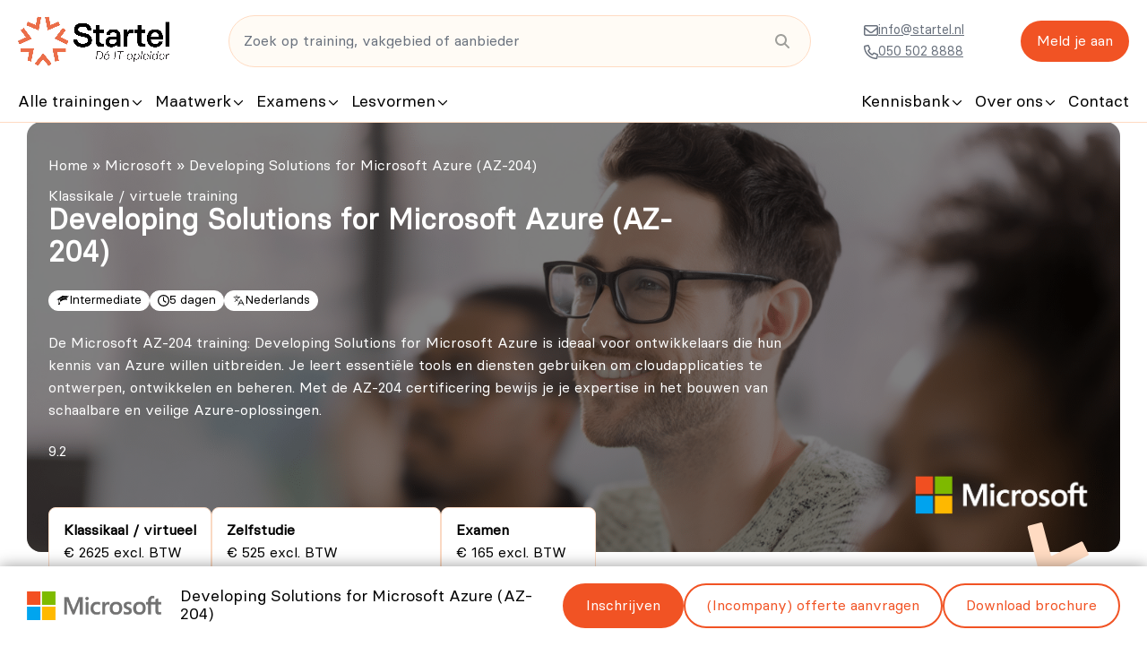

--- FILE ---
content_type: text/html; charset=UTF-8
request_url: https://startel.nl/trainingen/developing-solutions-for-microsoft-azure-az-204/
body_size: 51264
content:
<!DOCTYPE html>
<html lang="nl-NL">
	<head> <script type="text/javascript">
/* <![CDATA[ */
var gform;gform||(document.addEventListener("gform_main_scripts_loaded",function(){gform.scriptsLoaded=!0}),document.addEventListener("gform/theme/scripts_loaded",function(){gform.themeScriptsLoaded=!0}),window.addEventListener("DOMContentLoaded",function(){gform.domLoaded=!0}),gform={domLoaded:!1,scriptsLoaded:!1,themeScriptsLoaded:!1,isFormEditor:()=>"function"==typeof InitializeEditor,callIfLoaded:function(o){return!(!gform.domLoaded||!gform.scriptsLoaded||!gform.themeScriptsLoaded&&!gform.isFormEditor()||(gform.isFormEditor()&&console.warn("The use of gform.initializeOnLoaded() is deprecated in the form editor context and will be removed in Gravity Forms 3.1."),o(),0))},initializeOnLoaded:function(o){gform.callIfLoaded(o)||(document.addEventListener("gform_main_scripts_loaded",()=>{gform.scriptsLoaded=!0,gform.callIfLoaded(o)}),document.addEventListener("gform/theme/scripts_loaded",()=>{gform.themeScriptsLoaded=!0,gform.callIfLoaded(o)}),window.addEventListener("DOMContentLoaded",()=>{gform.domLoaded=!0,gform.callIfLoaded(o)}))},hooks:{action:{},filter:{}},addAction:function(o,r,e,t){gform.addHook("action",o,r,e,t)},addFilter:function(o,r,e,t){gform.addHook("filter",o,r,e,t)},doAction:function(o){gform.doHook("action",o,arguments)},applyFilters:function(o){return gform.doHook("filter",o,arguments)},removeAction:function(o,r){gform.removeHook("action",o,r)},removeFilter:function(o,r,e){gform.removeHook("filter",o,r,e)},addHook:function(o,r,e,t,n){null==gform.hooks[o][r]&&(gform.hooks[o][r]=[]);var d=gform.hooks[o][r];null==n&&(n=r+"_"+d.length),gform.hooks[o][r].push({tag:n,callable:e,priority:t=null==t?10:t})},doHook:function(r,o,e){var t;if(e=Array.prototype.slice.call(e,1),null!=gform.hooks[r][o]&&((o=gform.hooks[r][o]).sort(function(o,r){return o.priority-r.priority}),o.forEach(function(o){"function"!=typeof(t=o.callable)&&(t=window[t]),"action"==r?t.apply(null,e):e[0]=t.apply(null,e)})),"filter"==r)return e[0]},removeHook:function(o,r,t,n){var e;null!=gform.hooks[o][r]&&(e=(e=gform.hooks[o][r]).filter(function(o,r,e){return!!(null!=n&&n!=o.tag||null!=t&&t!=o.priority)}),gform.hooks[o][r]=e)}});
/* ]]> */
</script>
<meta charset="UTF-8" /><script>if(navigator.userAgent.match(/MSIE|Internet Explorer/i)||navigator.userAgent.match(/Trident\/7\..*?rv:11/i)){var href=document.location.href;if(!href.match(/[?&]nowprocket/)){if(href.indexOf("?")==-1){if(href.indexOf("#")==-1){document.location.href=href+"?nowprocket=1"}else{document.location.href=href.replace("#","?nowprocket=1#")}}else{if(href.indexOf("#")==-1){document.location.href=href+"&nowprocket=1"}else{document.location.href=href.replace("#","&nowprocket=1#")}}}}</script><script>(()=>{class RocketLazyLoadScripts{constructor(){this.v="1.2.5.1",this.triggerEvents=["keydown","mousedown","mousemove","touchmove","touchstart","touchend","wheel"],this.userEventHandler=this.t.bind(this),this.touchStartHandler=this.i.bind(this),this.touchMoveHandler=this.o.bind(this),this.touchEndHandler=this.h.bind(this),this.clickHandler=this.u.bind(this),this.interceptedClicks=[],this.interceptedClickListeners=[],this.l(this),window.addEventListener("pageshow",(t=>{this.persisted=t.persisted,this.everythingLoaded&&this.m()})),document.addEventListener("DOMContentLoaded",(()=>{this.p()})),this.delayedScripts={normal:[],async:[],defer:[]},this.trash=[],this.allJQueries=[]}k(t){document.hidden?t.t():(this.triggerEvents.forEach((e=>window.addEventListener(e,t.userEventHandler,{passive:!0}))),window.addEventListener("touchstart",t.touchStartHandler,{passive:!0}),window.addEventListener("mousedown",t.touchStartHandler),document.addEventListener("visibilitychange",t.userEventHandler))}_(){this.triggerEvents.forEach((t=>window.removeEventListener(t,this.userEventHandler,{passive:!0}))),document.removeEventListener("visibilitychange",this.userEventHandler)}i(t){"HTML"!==t.target.tagName&&(window.addEventListener("touchend",this.touchEndHandler),window.addEventListener("mouseup",this.touchEndHandler),window.addEventListener("touchmove",this.touchMoveHandler,{passive:!0}),window.addEventListener("mousemove",this.touchMoveHandler),t.target.addEventListener("click",this.clickHandler),this.L(t.target,!0),this.M(t.target,"onclick","rocket-onclick"),this.C())}o(t){window.removeEventListener("touchend",this.touchEndHandler),window.removeEventListener("mouseup",this.touchEndHandler),window.removeEventListener("touchmove",this.touchMoveHandler,{passive:!0}),window.removeEventListener("mousemove",this.touchMoveHandler),t.target.removeEventListener("click",this.clickHandler),this.L(t.target,!1),this.M(t.target,"rocket-onclick","onclick"),this.O()}h(){window.removeEventListener("touchend",this.touchEndHandler),window.removeEventListener("mouseup",this.touchEndHandler),window.removeEventListener("touchmove",this.touchMoveHandler,{passive:!0}),window.removeEventListener("mousemove",this.touchMoveHandler)}u(t){t.target.removeEventListener("click",this.clickHandler),this.L(t.target,!1),this.M(t.target,"rocket-onclick","onclick"),this.interceptedClicks.push(t),t.preventDefault(),t.stopPropagation(),t.stopImmediatePropagation(),this.O()}D(){window.removeEventListener("touchstart",this.touchStartHandler,{passive:!0}),window.removeEventListener("mousedown",this.touchStartHandler),this.interceptedClicks.forEach((t=>{t.target.dispatchEvent(new MouseEvent("click",{view:t.view,bubbles:!0,cancelable:!0}))}))}l(t){EventTarget.prototype.addEventListenerBase=EventTarget.prototype.addEventListener,EventTarget.prototype.addEventListener=function(e,i,o){"click"!==e||t.windowLoaded||i===t.clickHandler||t.interceptedClickListeners.push({target:this,func:i,options:o}),(this||window).addEventListenerBase(e,i,o)}}L(t,e){this.interceptedClickListeners.forEach((i=>{i.target===t&&(e?t.removeEventListener("click",i.func,i.options):t.addEventListener("click",i.func,i.options))})),t.parentNode!==document.documentElement&&this.L(t.parentNode,e)}S(){return new Promise((t=>{this.T?this.O=t:t()}))}C(){this.T=!0}O(){this.T=!1}M(t,e,i){t.hasAttribute&&t.hasAttribute(e)&&(event.target.setAttribute(i,event.target.getAttribute(e)),event.target.removeAttribute(e))}t(){this._(this),"loading"===document.readyState?document.addEventListener("DOMContentLoaded",this.R.bind(this)):this.R()}p(){let t=[];document.querySelectorAll("script[type=rocketlazyloadscript][data-rocket-src]").forEach((e=>{let i=e.getAttribute("data-rocket-src");if(i&&0!==i.indexOf("data:")){0===i.indexOf("//")&&(i=location.protocol+i);try{const o=new URL(i).origin;o!==location.origin&&t.push({src:o,crossOrigin:e.crossOrigin||"module"===e.getAttribute("data-rocket-type")})}catch(t){}}})),t=[...new Map(t.map((t=>[JSON.stringify(t),t]))).values()],this.j(t,"preconnect")}async R(){this.lastBreath=Date.now(),this.P(this),this.F(this),this.q(),this.A(),this.I(),await this.U(this.delayedScripts.normal),await this.U(this.delayedScripts.defer),await this.U(this.delayedScripts.async);try{await this.W(),await this.H(this),await this.J()}catch(t){console.error(t)}window.dispatchEvent(new Event("rocket-allScriptsLoaded")),this.everythingLoaded=!0,this.S().then((()=>{this.D()})),this.N()}A(){document.querySelectorAll("script[type=rocketlazyloadscript]").forEach((t=>{t.hasAttribute("data-rocket-src")?t.hasAttribute("async")&&!1!==t.async?this.delayedScripts.async.push(t):t.hasAttribute("defer")&&!1!==t.defer||"module"===t.getAttribute("data-rocket-type")?this.delayedScripts.defer.push(t):this.delayedScripts.normal.push(t):this.delayedScripts.normal.push(t)}))}async B(t){if(await this.G(),!0!==t.noModule||!("noModule"in HTMLScriptElement.prototype))return new Promise((e=>{let i;function o(){(i||t).setAttribute("data-rocket-status","executed"),e()}try{if(navigator.userAgent.indexOf("Firefox/")>0||""===navigator.vendor)i=document.createElement("script"),[...t.attributes].forEach((t=>{let e=t.nodeName;"type"!==e&&("data-rocket-type"===e&&(e="type"),"data-rocket-src"===e&&(e="src"),i.setAttribute(e,t.nodeValue))})),t.text&&(i.text=t.text),i.hasAttribute("src")?(i.addEventListener("load",o),i.addEventListener("error",(function(){i.setAttribute("data-rocket-status","failed"),e()})),setTimeout((()=>{i.isConnected||e()}),1)):(i.text=t.text,o()),t.parentNode.replaceChild(i,t);else{const i=t.getAttribute("data-rocket-type"),n=t.getAttribute("data-rocket-src");i?(t.type=i,t.removeAttribute("data-rocket-type")):t.removeAttribute("type"),t.addEventListener("load",o),t.addEventListener("error",(function(){t.setAttribute("data-rocket-status","failed"),e()})),n?(t.removeAttribute("data-rocket-src"),t.src=n):t.src="data:text/javascript;base64,"+window.btoa(unescape(encodeURIComponent(t.text)))}}catch(i){t.setAttribute("data-rocket-status","failed"),e()}}));t.setAttribute("data-rocket-status","skipped")}async U(t){const e=t.shift();return e&&e.isConnected?(await this.B(e),this.U(t)):Promise.resolve()}I(){this.j([...this.delayedScripts.normal,...this.delayedScripts.defer,...this.delayedScripts.async],"preload")}j(t,e){var i=document.createDocumentFragment();t.forEach((t=>{const o=t.getAttribute&&t.getAttribute("data-rocket-src")||t.src;if(o){const n=document.createElement("link");n.href=o,n.rel=e,"preconnect"!==e&&(n.as="script"),t.getAttribute&&"module"===t.getAttribute("data-rocket-type")&&(n.crossOrigin=!0),t.crossOrigin&&(n.crossOrigin=t.crossOrigin),t.integrity&&(n.integrity=t.integrity),i.appendChild(n),this.trash.push(n)}})),document.head.appendChild(i)}P(t){let e={};function i(i,o){return e[o].eventsToRewrite.indexOf(i)>=0&&!t.everythingLoaded?"rocket-"+i:i}function o(t,o){!function(t){e[t]||(e[t]={originalFunctions:{add:t.addEventListener,remove:t.removeEventListener},eventsToRewrite:[]},t.addEventListener=function(){arguments[0]=i(arguments[0],t),e[t].originalFunctions.add.apply(t,arguments)},t.removeEventListener=function(){arguments[0]=i(arguments[0],t),e[t].originalFunctions.remove.apply(t,arguments)})}(t),e[t].eventsToRewrite.push(o)}function n(e,i){let o=e[i];e[i]=null,Object.defineProperty(e,i,{get:()=>o||function(){},set(n){t.everythingLoaded?o=n:e["rocket"+i]=o=n}})}o(document,"DOMContentLoaded"),o(window,"DOMContentLoaded"),o(window,"load"),o(window,"pageshow"),o(document,"readystatechange"),n(document,"onreadystatechange"),n(window,"onload"),n(window,"onpageshow")}F(t){let e;function i(e){return t.everythingLoaded?e:e.split(" ").map((t=>"load"===t||0===t.indexOf("load.")?"rocket-jquery-load":t)).join(" ")}function o(o){if(o&&o.fn&&!t.allJQueries.includes(o)){o.fn.ready=o.fn.init.prototype.ready=function(e){return t.domReadyFired?e.bind(document)(o):document.addEventListener("rocket-DOMContentLoaded",(()=>e.bind(document)(o))),o([])};const e=o.fn.on;o.fn.on=o.fn.init.prototype.on=function(){return this[0]===window&&("string"==typeof arguments[0]||arguments[0]instanceof String?arguments[0]=i(arguments[0]):"object"==typeof arguments[0]&&Object.keys(arguments[0]).forEach((t=>{const e=arguments[0][t];delete arguments[0][t],arguments[0][i(t)]=e}))),e.apply(this,arguments),this},t.allJQueries.push(o)}e=o}o(window.jQuery),Object.defineProperty(window,"jQuery",{get:()=>e,set(t){o(t)}})}async H(t){const e=document.querySelector("script[data-webpack]");e&&(await async function(){return new Promise((t=>{e.addEventListener("load",t),e.addEventListener("error",t)}))}(),await t.K(),await t.H(t))}async W(){this.domReadyFired=!0,await this.G(),document.dispatchEvent(new Event("rocket-readystatechange")),await this.G(),document.rocketonreadystatechange&&document.rocketonreadystatechange(),await this.G(),document.dispatchEvent(new Event("rocket-DOMContentLoaded")),await this.G(),window.dispatchEvent(new Event("rocket-DOMContentLoaded"))}async J(){await this.G(),document.dispatchEvent(new Event("rocket-readystatechange")),await this.G(),document.rocketonreadystatechange&&document.rocketonreadystatechange(),await this.G(),window.dispatchEvent(new Event("rocket-load")),await this.G(),window.rocketonload&&window.rocketonload(),await this.G(),this.allJQueries.forEach((t=>t(window).trigger("rocket-jquery-load"))),await this.G();const t=new Event("rocket-pageshow");t.persisted=this.persisted,window.dispatchEvent(t),await this.G(),window.rocketonpageshow&&window.rocketonpageshow({persisted:this.persisted}),this.windowLoaded=!0}m(){document.onreadystatechange&&document.onreadystatechange(),window.onload&&window.onload(),window.onpageshow&&window.onpageshow({persisted:this.persisted})}q(){const t=new Map;document.write=document.writeln=function(e){const i=document.currentScript;i||console.error("WPRocket unable to document.write this: "+e);const o=document.createRange(),n=i.parentElement;let s=t.get(i);void 0===s&&(s=i.nextSibling,t.set(i,s));const c=document.createDocumentFragment();o.setStart(c,0),c.appendChild(o.createContextualFragment(e)),n.insertBefore(c,s)}}async G(){Date.now()-this.lastBreath>45&&(await this.K(),this.lastBreath=Date.now())}async K(){return document.hidden?new Promise((t=>setTimeout(t))):new Promise((t=>requestAnimationFrame(t)))}N(){this.trash.forEach((t=>t.remove()))}static run(){const t=new RocketLazyLoadScripts;t.k(t)}}RocketLazyLoadScripts.run()})();</script>

	
		<!-- Google Tag Manager -->
		<script type="rocketlazyloadscript">(function(w,d,s,l,i){w[l]=w[l]||[];w[l].push({'gtm.start':
		new Date().getTime(),event:'gtm.js'});var f=d.getElementsByTagName(s)[0],
		j=d.createElement(s),dl=l!='dataLayer'?'&l='+l:'';j.async=true;j.src=
		'https://www.googletagmanager.com/gtm.js?id='+i+dl;f.parentNode.insertBefore(j,f);
		})(window,document,'script','dataLayer','GTM-TJJ9PB54');</script>
		<!-- End Google Tag Manager -->

		<!--
		Title: salesfeed
		-->
		<script type="rocketlazyloadscript" data-rocket-type='text/javascript'>
			(function(d,t) {
				_scoopi = {'onload': function() { this.trkDocumentLoad(); }};
				var s=d.getElementsByTagName(t)[0], js=d.createElement(t); js.async=1;
				js.src='//api.salesfeed.com/v3/bootstrap.js?aid=startel';
				s.parentNode.insertBefore(js,s);
			})(document,'script');
		</script>

		<!-- End of snippet -->	

        
		<!-- var -->
		
		<link rel="profile" href="http://gmpg.org/xfn/11" />
		<link rel="pingback" href="https://startel.nl/xmlrpc.php" />
		<meta content="width=device-width, height=device-height, initial-scale=1.0, maximum-scale=1.0, user-scalable=no" name="viewport">

		<!-- title -->
		<title>AZ-204 training | Developing Solutions for Microsoft Azure</title>

		<!-- wp head -->
		<script type="rocketlazyloadscript" data-rocket-type="text/javascript" data-cookieconsent="ignore">
	window.dataLayer = window.dataLayer || [];

	function gtag() {
		dataLayer.push(arguments);
	}

	gtag("consent", "default", {
		ad_personalization: "denied",
		ad_storage: "denied",
		ad_user_data: "denied",
		analytics_storage: "denied",
		functionality_storage: "denied",
		personalization_storage: "denied",
		security_storage: "granted",
		wait_for_update: 500,
	});
	gtag("set", "ads_data_redaction", true);
	gtag("set", "url_passthrough", true);
</script>
<script type="text/javascript"
		id="Cookiebot"
		src="https://consent.cookiebot.com/uc.js"
		data-implementation="wp"
		data-cbid="06c80fa6-458f-4678-8593-3884d2539eb3"
							data-blockingmode="auto"
	></script>
<meta name='robots' content='index, follow, max-image-preview:large, max-snippet:-1, max-video-preview:-1' />

            <script data-no-defer="1" data-ezscrex="false" data-cfasync="false" data-pagespeed-no-defer data-cookieconsent="ignore">
                var ctPublicFunctions = {"_ajax_nonce":"fee6e4eead","_rest_nonce":"1394df8f75","_ajax_url":"\/wp-admin\/admin-ajax.php","_rest_url":"https:\/\/startel.nl\/wp-json\/","data__cookies_type":"none","data__ajax_type":"rest","data__bot_detector_enabled":"1","data__frontend_data_log_enabled":1,"cookiePrefix":"","wprocket_detected":true,"host_url":"startel.nl","text__ee_click_to_select":"Klik om de hele gegevens te selecteren","text__ee_original_email":"De volledige tekst is","text__ee_got_it":"Duidelijk","text__ee_blocked":"Geblokkeerd","text__ee_cannot_connect":"Kan geen verbinding maken","text__ee_cannot_decode":"Kan e-mail niet decoderen. Onbekende reden","text__ee_email_decoder":"Cleantalk e-mail decoder","text__ee_wait_for_decoding":"De magie is onderweg!","text__ee_decoding_process":"Wacht een paar seconden terwijl we de contactgegevens decoderen."}
            </script>
        
            <script data-no-defer="1" data-ezscrex="false" data-cfasync="false" data-pagespeed-no-defer data-cookieconsent="ignore">
                var ctPublic = {"_ajax_nonce":"fee6e4eead","settings__forms__check_internal":"0","settings__forms__check_external":"0","settings__forms__force_protection":0,"settings__forms__search_test":"1","settings__data__bot_detector_enabled":"1","settings__sfw__anti_crawler":0,"blog_home":"https:\/\/startel.nl\/","pixel__setting":"3","pixel__enabled":true,"pixel__url":null,"data__email_check_before_post":"1","data__email_check_exist_post":1,"data__cookies_type":"none","data__key_is_ok":true,"data__visible_fields_required":true,"wl_brandname":"Anti-Spam by CleanTalk","wl_brandname_short":"CleanTalk","ct_checkjs_key":"2f545e90885d64853e63e27158c614a7ffac8a01ec1de3415a1d8272901d6091","emailEncoderPassKey":"705782ab3fb20ee0a57c38ebac481f5a","bot_detector_forms_excluded":"W10=","advancedCacheExists":true,"varnishCacheExists":false,"wc_ajax_add_to_cart":false,"theRealPerson":{"phrases":{"trpHeading":"De echte persoon badge!","trpContent1":"De reageerder gedraagt zich als een echt persoon en wordt geverifieerd als geen bot.","trpContent2":"Alle tests tegen spambots doorstaan. Anti-spam door CleanTalk.","trpContentLearnMore":"Meer informatie"},"trpContentLink":"https:\/\/cleantalk.org\/the-real-person?utm_id=&amp;utm_term=&amp;utm_source=admin_side&amp;utm_medium=trp_badge&amp;utm_content=trp_badge_link_click&amp;utm_campaign=apbct_links","imgPersonUrl":"https:\/\/startel.nl\/wp-content\/plugins\/cleantalk-spam-protect\/css\/images\/real_user.svg","imgShieldUrl":"https:\/\/startel.nl\/wp-content\/plugins\/cleantalk-spam-protect\/css\/images\/shield.svg"}}
            </script>
        
	<!-- This site is optimized with the Yoast SEO Premium plugin v25.9 (Yoast SEO v25.9) - https://yoast.com/wordpress/plugins/seo/ -->
	<meta name="description" content="Op zoek naar een AZ-204 training? ✓ Train in Drachten, Friesland, of volg virtueel ✓ Ervaren trainers ✓ Behaal jouw AZ-204 certificering!" />
	<link rel="canonical" href="https://startel.nl/trainingen/developing-solutions-for-microsoft-azure-az-204/" />
	<meta property="og:locale" content="nl_NL" />
	<meta property="og:type" content="article" />
	<meta property="og:title" content="Developing Solutions for Microsoft Azure (AZ-204)" />
	<meta property="og:description" content="Op zoek naar een AZ-204 training? ✓ Train in Drachten, Friesland, of volg virtueel ✓ Ervaren trainers ✓ Behaal jouw AZ-204 certificering!" />
	<meta property="og:url" content="https://startel.nl/trainingen/developing-solutions-for-microsoft-azure-az-204/" />
	<meta property="og:site_name" content="Startel" />
	<meta name="twitter:card" content="summary_large_image" />
	<meta name="twitter:label1" content="Geschatte leestijd" />
	<meta name="twitter:data1" content="2 minuten" />
	<script type="application/ld+json" class="yoast-schema-graph">{"@context":"https://schema.org","@graph":[{"@type":"WebPage","@id":"https://startel.nl/trainingen/developing-solutions-for-microsoft-azure-az-204/","url":"https://startel.nl/trainingen/developing-solutions-for-microsoft-azure-az-204/","name":"AZ-204 training | Developing Solutions for Microsoft Azure","isPartOf":{"@id":"https://startel.nl/#website"},"datePublished":"2026-01-12T15:21:05+00:00","description":"Op zoek naar een AZ-204 training? ✓ Train in Drachten, Friesland, of volg virtueel ✓ Ervaren trainers ✓ Behaal jouw AZ-204 certificering!","breadcrumb":{"@id":"https://startel.nl/trainingen/developing-solutions-for-microsoft-azure-az-204/#breadcrumb"},"inLanguage":"nl-NL","potentialAction":[{"@type":"ReadAction","target":["https://startel.nl/trainingen/developing-solutions-for-microsoft-azure-az-204/"]}]},{"@type":"BreadcrumbList","@id":"https://startel.nl/trainingen/developing-solutions-for-microsoft-azure-az-204/#breadcrumb","itemListElement":[{"@type":"ListItem","position":1,"name":"Home","item":"https://startel.nl/"},{"@type":"ListItem","position":2,"name":"Microsoft","item":"https://startel.nl/alle-trainingen/?_leverancier=microsoft"},{"@type":"ListItem","position":3,"name":"Developing Solutions for Microsoft Azure (AZ-204)"}]},{"@type":"WebSite","@id":"https://startel.nl/#website","url":"https://startel.nl/","name":"Startel","description":"","potentialAction":[{"@type":"SearchAction","target":{"@type":"EntryPoint","urlTemplate":"https://startel.nl/?s={search_term_string}"},"query-input":{"@type":"PropertyValueSpecification","valueRequired":true,"valueName":"search_term_string"}}],"inLanguage":"nl-NL"}]}</script>
	<!-- / Yoast SEO Premium plugin. -->


<link rel='dns-prefetch' href='//moderate.cleantalk.org' />
<link rel='dns-prefetch' href='//js.hs-scripts.com' />

<link rel="alternate" title="oEmbed (JSON)" type="application/json+oembed" href="https://startel.nl/wp-json/oembed/1.0/embed?url=https%3A%2F%2Fstartel.nl%2Ftrainingen%2Fdeveloping-solutions-for-microsoft-azure-az-204%2F" />
<link rel="alternate" title="oEmbed (XML)" type="text/xml+oembed" href="https://startel.nl/wp-json/oembed/1.0/embed?url=https%3A%2F%2Fstartel.nl%2Ftrainingen%2Fdeveloping-solutions-for-microsoft-azure-az-204%2F&#038;format=xml" />
<style id='wp-img-auto-sizes-contain-inline-css' type='text/css'>
img:is([sizes=auto i],[sizes^="auto," i]){contain-intrinsic-size:3000px 1500px}
/*# sourceURL=wp-img-auto-sizes-contain-inline-css */
</style>
<style id='wp-emoji-styles-inline-css' type='text/css'>

	img.wp-smiley, img.emoji {
		display: inline !important;
		border: none !important;
		box-shadow: none !important;
		height: 1em !important;
		width: 1em !important;
		margin: 0 0.07em !important;
		vertical-align: -0.1em !important;
		background: none !important;
		padding: 0 !important;
	}
/*# sourceURL=wp-emoji-styles-inline-css */
</style>
<style id='wp-block-library-inline-css' type='text/css'>
:root{--wp-block-synced-color:#7a00df;--wp-block-synced-color--rgb:122,0,223;--wp-bound-block-color:var(--wp-block-synced-color);--wp-editor-canvas-background:#ddd;--wp-admin-theme-color:#007cba;--wp-admin-theme-color--rgb:0,124,186;--wp-admin-theme-color-darker-10:#006ba1;--wp-admin-theme-color-darker-10--rgb:0,107,160.5;--wp-admin-theme-color-darker-20:#005a87;--wp-admin-theme-color-darker-20--rgb:0,90,135;--wp-admin-border-width-focus:2px}@media (min-resolution:192dpi){:root{--wp-admin-border-width-focus:1.5px}}.wp-element-button{cursor:pointer}:root .has-very-light-gray-background-color{background-color:#eee}:root .has-very-dark-gray-background-color{background-color:#313131}:root .has-very-light-gray-color{color:#eee}:root .has-very-dark-gray-color{color:#313131}:root .has-vivid-green-cyan-to-vivid-cyan-blue-gradient-background{background:linear-gradient(135deg,#00d084,#0693e3)}:root .has-purple-crush-gradient-background{background:linear-gradient(135deg,#34e2e4,#4721fb 50%,#ab1dfe)}:root .has-hazy-dawn-gradient-background{background:linear-gradient(135deg,#faaca8,#dad0ec)}:root .has-subdued-olive-gradient-background{background:linear-gradient(135deg,#fafae1,#67a671)}:root .has-atomic-cream-gradient-background{background:linear-gradient(135deg,#fdd79a,#004a59)}:root .has-nightshade-gradient-background{background:linear-gradient(135deg,#330968,#31cdcf)}:root .has-midnight-gradient-background{background:linear-gradient(135deg,#020381,#2874fc)}:root{--wp--preset--font-size--normal:16px;--wp--preset--font-size--huge:42px}.has-regular-font-size{font-size:1em}.has-larger-font-size{font-size:2.625em}.has-normal-font-size{font-size:var(--wp--preset--font-size--normal)}.has-huge-font-size{font-size:var(--wp--preset--font-size--huge)}.has-text-align-center{text-align:center}.has-text-align-left{text-align:left}.has-text-align-right{text-align:right}.has-fit-text{white-space:nowrap!important}#end-resizable-editor-section{display:none}.aligncenter{clear:both}.items-justified-left{justify-content:flex-start}.items-justified-center{justify-content:center}.items-justified-right{justify-content:flex-end}.items-justified-space-between{justify-content:space-between}.screen-reader-text{border:0;clip-path:inset(50%);height:1px;margin:-1px;overflow:hidden;padding:0;position:absolute;width:1px;word-wrap:normal!important}.screen-reader-text:focus{background-color:#ddd;clip-path:none;color:#444;display:block;font-size:1em;height:auto;left:5px;line-height:normal;padding:15px 23px 14px;text-decoration:none;top:5px;width:auto;z-index:100000}html :where(.has-border-color){border-style:solid}html :where([style*=border-top-color]){border-top-style:solid}html :where([style*=border-right-color]){border-right-style:solid}html :where([style*=border-bottom-color]){border-bottom-style:solid}html :where([style*=border-left-color]){border-left-style:solid}html :where([style*=border-width]){border-style:solid}html :where([style*=border-top-width]){border-top-style:solid}html :where([style*=border-right-width]){border-right-style:solid}html :where([style*=border-bottom-width]){border-bottom-style:solid}html :where([style*=border-left-width]){border-left-style:solid}html :where(img[class*=wp-image-]){height:auto;max-width:100%}:where(figure){margin:0 0 1em}html :where(.is-position-sticky){--wp-admin--admin-bar--position-offset:var(--wp-admin--admin-bar--height,0px)}@media screen and (max-width:600px){html :where(.is-position-sticky){--wp-admin--admin-bar--position-offset:0px}}

/*# sourceURL=wp-block-library-inline-css */
</style><style id='global-styles-inline-css' type='text/css'>
:root{--wp--preset--aspect-ratio--square: 1;--wp--preset--aspect-ratio--4-3: 4/3;--wp--preset--aspect-ratio--3-4: 3/4;--wp--preset--aspect-ratio--3-2: 3/2;--wp--preset--aspect-ratio--2-3: 2/3;--wp--preset--aspect-ratio--16-9: 16/9;--wp--preset--aspect-ratio--9-16: 9/16;--wp--preset--color--black: #000000;--wp--preset--color--cyan-bluish-gray: #abb8c3;--wp--preset--color--white: #ffffff;--wp--preset--color--pale-pink: #f78da7;--wp--preset--color--vivid-red: #cf2e2e;--wp--preset--color--luminous-vivid-orange: #ff6900;--wp--preset--color--luminous-vivid-amber: #fcb900;--wp--preset--color--light-green-cyan: #7bdcb5;--wp--preset--color--vivid-green-cyan: #00d084;--wp--preset--color--pale-cyan-blue: #8ed1fc;--wp--preset--color--vivid-cyan-blue: #0693e3;--wp--preset--color--vivid-purple: #9b51e0;--wp--preset--gradient--vivid-cyan-blue-to-vivid-purple: linear-gradient(135deg,rgb(6,147,227) 0%,rgb(155,81,224) 100%);--wp--preset--gradient--light-green-cyan-to-vivid-green-cyan: linear-gradient(135deg,rgb(122,220,180) 0%,rgb(0,208,130) 100%);--wp--preset--gradient--luminous-vivid-amber-to-luminous-vivid-orange: linear-gradient(135deg,rgb(252,185,0) 0%,rgb(255,105,0) 100%);--wp--preset--gradient--luminous-vivid-orange-to-vivid-red: linear-gradient(135deg,rgb(255,105,0) 0%,rgb(207,46,46) 100%);--wp--preset--gradient--very-light-gray-to-cyan-bluish-gray: linear-gradient(135deg,rgb(238,238,238) 0%,rgb(169,184,195) 100%);--wp--preset--gradient--cool-to-warm-spectrum: linear-gradient(135deg,rgb(74,234,220) 0%,rgb(151,120,209) 20%,rgb(207,42,186) 40%,rgb(238,44,130) 60%,rgb(251,105,98) 80%,rgb(254,248,76) 100%);--wp--preset--gradient--blush-light-purple: linear-gradient(135deg,rgb(255,206,236) 0%,rgb(152,150,240) 100%);--wp--preset--gradient--blush-bordeaux: linear-gradient(135deg,rgb(254,205,165) 0%,rgb(254,45,45) 50%,rgb(107,0,62) 100%);--wp--preset--gradient--luminous-dusk: linear-gradient(135deg,rgb(255,203,112) 0%,rgb(199,81,192) 50%,rgb(65,88,208) 100%);--wp--preset--gradient--pale-ocean: linear-gradient(135deg,rgb(255,245,203) 0%,rgb(182,227,212) 50%,rgb(51,167,181) 100%);--wp--preset--gradient--electric-grass: linear-gradient(135deg,rgb(202,248,128) 0%,rgb(113,206,126) 100%);--wp--preset--gradient--midnight: linear-gradient(135deg,rgb(2,3,129) 0%,rgb(40,116,252) 100%);--wp--preset--font-size--small: 13px;--wp--preset--font-size--medium: 20px;--wp--preset--font-size--large: 36px;--wp--preset--font-size--x-large: 42px;--wp--preset--spacing--20: 0.44rem;--wp--preset--spacing--30: 0.67rem;--wp--preset--spacing--40: 1rem;--wp--preset--spacing--50: 1.5rem;--wp--preset--spacing--60: 2.25rem;--wp--preset--spacing--70: 3.38rem;--wp--preset--spacing--80: 5.06rem;--wp--preset--shadow--natural: 6px 6px 9px rgba(0, 0, 0, 0.2);--wp--preset--shadow--deep: 12px 12px 50px rgba(0, 0, 0, 0.4);--wp--preset--shadow--sharp: 6px 6px 0px rgba(0, 0, 0, 0.2);--wp--preset--shadow--outlined: 6px 6px 0px -3px rgb(255, 255, 255), 6px 6px rgb(0, 0, 0);--wp--preset--shadow--crisp: 6px 6px 0px rgb(0, 0, 0);}:where(.is-layout-flex){gap: 0.5em;}:where(.is-layout-grid){gap: 0.5em;}body .is-layout-flex{display: flex;}.is-layout-flex{flex-wrap: wrap;align-items: center;}.is-layout-flex > :is(*, div){margin: 0;}body .is-layout-grid{display: grid;}.is-layout-grid > :is(*, div){margin: 0;}:where(.wp-block-columns.is-layout-flex){gap: 2em;}:where(.wp-block-columns.is-layout-grid){gap: 2em;}:where(.wp-block-post-template.is-layout-flex){gap: 1.25em;}:where(.wp-block-post-template.is-layout-grid){gap: 1.25em;}.has-black-color{color: var(--wp--preset--color--black) !important;}.has-cyan-bluish-gray-color{color: var(--wp--preset--color--cyan-bluish-gray) !important;}.has-white-color{color: var(--wp--preset--color--white) !important;}.has-pale-pink-color{color: var(--wp--preset--color--pale-pink) !important;}.has-vivid-red-color{color: var(--wp--preset--color--vivid-red) !important;}.has-luminous-vivid-orange-color{color: var(--wp--preset--color--luminous-vivid-orange) !important;}.has-luminous-vivid-amber-color{color: var(--wp--preset--color--luminous-vivid-amber) !important;}.has-light-green-cyan-color{color: var(--wp--preset--color--light-green-cyan) !important;}.has-vivid-green-cyan-color{color: var(--wp--preset--color--vivid-green-cyan) !important;}.has-pale-cyan-blue-color{color: var(--wp--preset--color--pale-cyan-blue) !important;}.has-vivid-cyan-blue-color{color: var(--wp--preset--color--vivid-cyan-blue) !important;}.has-vivid-purple-color{color: var(--wp--preset--color--vivid-purple) !important;}.has-black-background-color{background-color: var(--wp--preset--color--black) !important;}.has-cyan-bluish-gray-background-color{background-color: var(--wp--preset--color--cyan-bluish-gray) !important;}.has-white-background-color{background-color: var(--wp--preset--color--white) !important;}.has-pale-pink-background-color{background-color: var(--wp--preset--color--pale-pink) !important;}.has-vivid-red-background-color{background-color: var(--wp--preset--color--vivid-red) !important;}.has-luminous-vivid-orange-background-color{background-color: var(--wp--preset--color--luminous-vivid-orange) !important;}.has-luminous-vivid-amber-background-color{background-color: var(--wp--preset--color--luminous-vivid-amber) !important;}.has-light-green-cyan-background-color{background-color: var(--wp--preset--color--light-green-cyan) !important;}.has-vivid-green-cyan-background-color{background-color: var(--wp--preset--color--vivid-green-cyan) !important;}.has-pale-cyan-blue-background-color{background-color: var(--wp--preset--color--pale-cyan-blue) !important;}.has-vivid-cyan-blue-background-color{background-color: var(--wp--preset--color--vivid-cyan-blue) !important;}.has-vivid-purple-background-color{background-color: var(--wp--preset--color--vivid-purple) !important;}.has-black-border-color{border-color: var(--wp--preset--color--black) !important;}.has-cyan-bluish-gray-border-color{border-color: var(--wp--preset--color--cyan-bluish-gray) !important;}.has-white-border-color{border-color: var(--wp--preset--color--white) !important;}.has-pale-pink-border-color{border-color: var(--wp--preset--color--pale-pink) !important;}.has-vivid-red-border-color{border-color: var(--wp--preset--color--vivid-red) !important;}.has-luminous-vivid-orange-border-color{border-color: var(--wp--preset--color--luminous-vivid-orange) !important;}.has-luminous-vivid-amber-border-color{border-color: var(--wp--preset--color--luminous-vivid-amber) !important;}.has-light-green-cyan-border-color{border-color: var(--wp--preset--color--light-green-cyan) !important;}.has-vivid-green-cyan-border-color{border-color: var(--wp--preset--color--vivid-green-cyan) !important;}.has-pale-cyan-blue-border-color{border-color: var(--wp--preset--color--pale-cyan-blue) !important;}.has-vivid-cyan-blue-border-color{border-color: var(--wp--preset--color--vivid-cyan-blue) !important;}.has-vivid-purple-border-color{border-color: var(--wp--preset--color--vivid-purple) !important;}.has-vivid-cyan-blue-to-vivid-purple-gradient-background{background: var(--wp--preset--gradient--vivid-cyan-blue-to-vivid-purple) !important;}.has-light-green-cyan-to-vivid-green-cyan-gradient-background{background: var(--wp--preset--gradient--light-green-cyan-to-vivid-green-cyan) !important;}.has-luminous-vivid-amber-to-luminous-vivid-orange-gradient-background{background: var(--wp--preset--gradient--luminous-vivid-amber-to-luminous-vivid-orange) !important;}.has-luminous-vivid-orange-to-vivid-red-gradient-background{background: var(--wp--preset--gradient--luminous-vivid-orange-to-vivid-red) !important;}.has-very-light-gray-to-cyan-bluish-gray-gradient-background{background: var(--wp--preset--gradient--very-light-gray-to-cyan-bluish-gray) !important;}.has-cool-to-warm-spectrum-gradient-background{background: var(--wp--preset--gradient--cool-to-warm-spectrum) !important;}.has-blush-light-purple-gradient-background{background: var(--wp--preset--gradient--blush-light-purple) !important;}.has-blush-bordeaux-gradient-background{background: var(--wp--preset--gradient--blush-bordeaux) !important;}.has-luminous-dusk-gradient-background{background: var(--wp--preset--gradient--luminous-dusk) !important;}.has-pale-ocean-gradient-background{background: var(--wp--preset--gradient--pale-ocean) !important;}.has-electric-grass-gradient-background{background: var(--wp--preset--gradient--electric-grass) !important;}.has-midnight-gradient-background{background: var(--wp--preset--gradient--midnight) !important;}.has-small-font-size{font-size: var(--wp--preset--font-size--small) !important;}.has-medium-font-size{font-size: var(--wp--preset--font-size--medium) !important;}.has-large-font-size{font-size: var(--wp--preset--font-size--large) !important;}.has-x-large-font-size{font-size: var(--wp--preset--font-size--x-large) !important;}
/*# sourceURL=global-styles-inline-css */
</style>

<style id='classic-theme-styles-inline-css' type='text/css'>
/*! This file is auto-generated */
.wp-block-button__link{color:#fff;background-color:#32373c;border-radius:9999px;box-shadow:none;text-decoration:none;padding:calc(.667em + 2px) calc(1.333em + 2px);font-size:1.125em}.wp-block-file__button{background:#32373c;color:#fff;text-decoration:none}
/*# sourceURL=/wp-includes/css/classic-themes.min.css */
</style>
<link rel='stylesheet' id='cleantalk-public-css-css' href='https://startel.nl/wp-content/plugins/cleantalk-spam-protect/css/cleantalk-public.min.css?ver=6.63_1757487220' type='text/css' media='all' />
<link rel='stylesheet' id='cleantalk-email-decoder-css-css' href='https://startel.nl/wp-content/plugins/cleantalk-spam-protect/css/cleantalk-email-decoder.min.css?ver=6.63_1757487220' type='text/css' media='all' />
<link rel='stylesheet' id='cleantalk-trp-css-css' href='https://startel.nl/wp-content/plugins/cleantalk-spam-protect/css/cleantalk-trp.min.css?ver=6.63_1757487220' type='text/css' media='all' />
<link rel='stylesheet' id='seoaic_front_main_css-css' href='https://startel.nl/wp-content/plugins/seoai-client/assets/css/front.min.css?ver=2.21.12' type='text/css' media='all' />
<style id='seoaic_front_main_css-inline-css' type='text/css'>

            .seoaic-multistep-form {
                border-radius: 0px !important;
                border: 0px solid #000 !important;
            }

            .seoaic-multistep-form .seoaic-ms-chat-header {
                background: #000;
                color: #fff;
            }

            .seoaic-multistep-form .seoaic-ms-steps-wrapper {
                background-color: #fff !important;
            }

            div.seoaic-multistep-form .seoaic-ms-step-question {
                background: #fff;
                color: #100717;
                font-size: 13px;
                border-radius: 0px;
                border: 0px solid #000 !important;
            }

            .seoaic-multistep-form .seoaic-ms-text-message-wrapper {
                background: #fff;
                color: #100717;
                font-size: 13px ;
                border-radius: 0px;
                border: 0px solid #000;
            }
            .seoaic-multistep-form .seoaic-ms-multi-items-wrapper label {
                background: #fff;
                color: #100717;
                font-size: 13px;
                border-radius: 0px;
                border: 0px solid #000;
            }

            .seoaic-multistep-form .seoaic-ms-textarea-content textarea {
                border-radius: 0px;
                outline: 1px solid #fff;
            }

            .seoaic-multistep-form .seoaic-ms-contact-fields-wrapper {
                background: #fff;
                border-radius: 0px;
                border: 0px solid #000;
            }

            .seoaic-multistep-form .seoaic-ms-contact-field {
                border-radius: 0px;
                outline: 1px solid #fff;
                font-size: 13px;
            }

            .seoaic-multistep-form .seoaic-ms-contact-field-content label {
                color: #100717;
                font-size: 13px;
            }

            .seoaic-multistep-form .seoaic-ms-buttons-wrapper button {
                background: #fff !important;
                color: #100717 !important;
                font-size: 13px !important;
                border-radius: 0px !important;
                border: 0px solid #000 !important;
            }

            .seoaic-multistep-form .seoaic-ms-answer-item {
                background: #fff;
                color: #100717;
                font-size: 13px;
                border-radius: 0px;
                border: 0px solid #000;
            }

            .seoaic-multistep-form .seoaic-ms-bot-icon.show {
                background-color: #000;
                background-size: 100% 100%;
                background-position: center center;
                background-repeat: no-repeat;
                border-radius: 0px;
                border: 0px solid #000;
                width: 46px;
                height: 46px;
                left: 0;
                box-sizing: content-box;
            }

            .seoaic-multistep-form .seoaic-multistep-progress {
                height: 5px;
                background-color: #000;
            }

            .seoaic-ms-open,
            .seoaic-ms-closed-msg {
                background-color: #000;
                color: #fff;
            }

            .seoaic-ms-closed-msg-close-icon {
                color: #fff;
            }

            .seoaic-ms-clised-msg-connector {
                background-color: #000;
            }
        


            .seoaic-ia-buttons-content button {
                background: #fff;
                color: #100717;
                font-size: 13px;
                border-radius: 0px;
                border: 0px solid #000;
            }

            .seoaic-ia-multi-items-wrapper label {
                background: #fff;
                color: #100717;
                font-size: 13px;
                border-radius: 0px;
                border: 0px solid #000;
            }

            .seoaic-ia-textarea-content textarea {
                border-radius: 0px;
                outline: 1px solid #fff;
            }

        
/*# sourceURL=seoaic_front_main_css-inline-css */
</style>
<link data-minify="1" rel='stylesheet' id='dashicons-css' href='https://startel.nl/wp-content/cache/min/1/wp-includes/css/dashicons.min.css?ver=1768901360' type='text/css' media='all' />
<link data-minify="1" rel='stylesheet' id='slick-css-css' href='https://startel.nl/wp-content/cache/min/1/wp-content/themes/startel/lib-frontend/slick/slick.css?ver=1768901360' type='text/css' media='screen, projection' />
<link data-minify="1" rel='stylesheet' id='im-main-css' href='https://startel.nl/wp-content/cache/min/1/wp-content/themes/startel/css/style.css?ver=1768901360' type='text/css' media='all' />
<script type="text/javascript" src="https://startel.nl/wp-content/plugins/cleantalk-spam-protect/js/apbct-public-bundle.min.js?ver=6.63_1757487220" id="apbct-public-bundle.min-js-js" defer></script>
<script type="rocketlazyloadscript" data-minify="1" data-rocket-type="text/javascript" data-rocket-src="https://startel.nl/wp-content/cache/min/1/ct-bot-detector-wrapper.js?ver=1768901360" id="ct_bot_detector-js" defer="defer" data-wp-strategy="defer"></script>
<script type="text/javascript" src="https://startel.nl/wp-includes/js/jquery/jquery.min.js?ver=3.7.1" id="jquery-core-js" data-cookieconsent="ignore"></script>
<script type="rocketlazyloadscript" data-rocket-type="text/javascript" data-rocket-src="https://startel.nl/wp-includes/js/jquery/jquery-migrate.min.js?ver=3.4.1" id="jquery-migrate-js" data-cookieconsent="ignore" defer></script>
<script data-minify="1" type="text/javascript" src="https://startel.nl/wp-content/cache/min/1/wp-content/themes/startel/lib-frontend/slick/slick.js?ver=1768901360" id="slick-js-js" data-cookieconsent="ignore"></script>
<script type="rocketlazyloadscript" data-minify="1" data-rocket-type="text/javascript" data-rocket-src="https://startel.nl/wp-content/cache/min/1/wp-content/themes/startel/lib-frontend/dotdotdot/dotdotdot.js?ver=1768901360" id="dotdotdot-js-js" data-cookieconsent="ignore" defer></script>
<script type="rocketlazyloadscript" data-minify="1" data-rocket-type="text/javascript" data-rocket-src="https://startel.nl/wp-content/cache/min/1/wp-content/themes/startel/scripts/script.js?ver=1768901360" id="raamwerck-general-script-js" data-cookieconsent="ignore" defer></script>
<script data-minify="1" type="text/javascript" src="https://startel.nl/wp-content/cache/min/1/wp-content/themes/startel/scripts/script-layouts.js?ver=1768901360" id="raamwerck-layouts-script-js" data-cookieconsent="ignore" defer></script>
<link rel="https://api.w.org/" href="https://startel.nl/wp-json/" /><link rel="EditURI" type="application/rsd+xml" title="RSD" href="https://startel.nl/xmlrpc.php?rsd" />

<link rel='shortlink' href='https://startel.nl/?p=59815' />
			<!-- DO NOT COPY THIS SNIPPET! Start of Page Analytics Tracking for HubSpot WordPress plugin v11.3.21-->
			<script type="rocketlazyloadscript" class="hsq-set-content-id" data-content-id="blog-post">
				var _hsq = _hsq || [];
				_hsq.push(["setContentType", "blog-post"]);
			</script>
			<!-- DO NOT COPY THIS SNIPPET! End of Page Analytics Tracking for HubSpot WordPress plugin -->
			<!-- Matomo --><script type="rocketlazyloadscript">
(function () {
function initTracking() {
var _paq = window._paq = window._paq || [];
if (!window._paq.find || !window._paq.find(function (m) { return m[0] === "disableCookies"; })) {
	window._paq.push(["disableCookies"]);
}
_paq.push(['enableHeartBeatTimer', 2]);_paq.push(['trackPageView']);_paq.push(['enableLinkTracking']);_paq.push(['alwaysUseSendBeacon']);_paq.push(['setTrackerUrl', "\/\/startel.nl\/wp-content\/plugins\/matomo\/app\/matomo.php"]);_paq.push(['setSiteId', '1']);var d=document, g=d.createElement('script'), s=d.getElementsByTagName('script')[0];
g.type='text/javascript'; g.async=true; g.src="\/\/startel.nl\/wp-content\/uploads\/matomo\/matomo.js"; s.parentNode.insertBefore(g,s);
}
if (document.prerendering) {
	document.addEventListener('prerenderingchange', initTracking, {once: true});
} else {
	initTracking();
}
})();
</script>
<!-- End Matomo Code --><meta name="google-site-verification" content="gApiWakvWTzPl7Jvrw79ZqhMUy_gt4_TpVL80nwlmt4" />
<!-- Schema optimized by Schema Pro --><script type="application/ld+json">{"@context":"https://schema.org","@type":"Product","name":"Developing Solutions for Microsoft Azure (AZ-204)","image":["https://startel.nl/wp-content/uploads/2024/08/logo-startel.png"],"description":"Op zoek naar een AZ-204 training? ✓ Train in Drachten, Friesland, of volg virtueel ✓ Ervaren trainers ✓ Behaal jouw AZ-204 certificering!","sku":null,"mpn":null,"offers":{"shippingDetails":[[]],"@type":"Offer","price":"2545.0","priceValidUntil":null,"url":"https://startel.nl/trainingen/developing-solutions-for-microsoft-azure-az-204/","priceCurrency":"EUR","availability":null,"hasMerchantReturnPolicy":[{"@type":"MerchantReturnPolicy","applicableCountry":"","returnPolicyCategory":"","merchantReturnDays":0,"returnFees":"","returnMethod":""}]}}</script><!-- / Schema optimized by Schema Pro --><!-- Schema optimized by Schema Pro --><script type="application/ld+json">{"@context":"https://schema.org","@type":"Course","name":"Developing Solutions for Microsoft Azure (AZ-204)","courseCode":"AZ-204","description":"Op zoek naar een AZ-204 training? ✓ Train in Drachten, Friesland, of volg virtueel ✓ Ervaren trainers ✓ Behaal jouw AZ-204 certificering!","offers":[{"@type":"Offer","category":"Paid","priceCurrency":"EUR","price":"2545.0"}],"hasCourseInstance":[{"@type":"CourseInstance","name":"Developing Solutions for Microsoft Azure (AZ-204)","description":"Op zoek naar een AZ-204 training? ✓ Train in Drachten, Friesland, of volg virtueel ✓ Ervaren trainers ✓ Behaal jouw AZ-204 certificering!","courseMode":"Blended","courseWorkload":"PT72H00M00S","eventStatus":null,"eventAttendanceMode":null,"endDate":null,"previousStartDate":null,"location":{"@type":"VirtualLocation","url":"https://startel.nl/trainingen/developing-solutions-for-microsoft-azure-az-204/"},"organizer":{"@type":"Organization","name":"Startel","url":"https://startel.nl"},"offers":{"@type":"Offer","price":"2545.0","priceCurrency":"EUR","url":null,"validFrom":null,"availability":null}}],"provider":{"@type":"Organization","name":"Startel"}}</script><!-- / Schema optimized by Schema Pro --><!-- site-navigation-element Schema optimized by Schema Pro --><script type="application/ld+json">{"@context":"https:\/\/schema.org","@graph":[{"@context":"https:\/\/schema.org","@type":"SiteNavigationElement","id":"site-navigation","name":"Alle trainingen","url":"https:\/\/startel.nl\/alle-trainingen\/"},{"@context":"https:\/\/schema.org","@type":"SiteNavigationElement","id":"site-navigation","name":"Vakgebieden","url":"https:\/\/startel.nl\/vakgebieden\/"},{"@context":"https:\/\/schema.org","@type":"SiteNavigationElement","id":"site-navigation","name":"Digitale vaardigheden \u2013 de basis","url":"https:\/\/startel.nl\/digitale-vaardigheden\/"},{"@context":"https:\/\/schema.org","@type":"SiteNavigationElement","id":"site-navigation","name":"IT Fundamentals","url":"https:\/\/startel.nl\/it-fundamentals\/"},{"@context":"https:\/\/schema.org","@type":"SiteNavigationElement","id":"site-navigation","name":"Programmeren","url":"https:\/\/startel.nl\/programmeren\/"},{"@context":"https:\/\/schema.org","@type":"SiteNavigationElement","id":"site-navigation","name":"Cloud Computing","url":"https:\/\/startel.nl\/cloud-computing\/"},{"@context":"https:\/\/schema.org","@type":"SiteNavigationElement","id":"site-navigation","name":"Datawetenschap en -analyse","url":"https:\/\/startel.nl\/datawetenschap-en-analyse\/"},{"@context":"https:\/\/schema.org","@type":"SiteNavigationElement","id":"site-navigation","name":"Kunstmatige Intelligentie","url":"https:\/\/startel.nl\/kunstmatige-intelligentie\/"},{"@context":"https:\/\/schema.org","@type":"SiteNavigationElement","id":"site-navigation","name":"Software Testen","url":"https:\/\/startel.nl\/software-testen\/"},{"@context":"https:\/\/schema.org","@type":"SiteNavigationElement","id":"site-navigation","name":"Open Source","url":"https:\/\/startel.nl\/open-source\/"},{"@context":"https:\/\/schema.org","@type":"SiteNavigationElement","id":"site-navigation","name":"Netwerkbeheer","url":"https:\/\/startel.nl\/netwerkbeheer\/"},{"@context":"https:\/\/schema.org","@type":"SiteNavigationElement","id":"site-navigation","name":"Project- en procesmanagement","url":"https:\/\/startel.nl\/project-en-procesmanagement\/"},{"@context":"https:\/\/schema.org","@type":"SiteNavigationElement","id":"site-navigation","name":"Soft skills en persoonlijke ontwikkeling","url":"https:\/\/startel.nl\/soft-skills-en-persoonlijke-ontwikkeling\/"},{"@context":"https:\/\/schema.org","@type":"SiteNavigationElement","id":"site-navigation","name":"Cybersecurity","url":"https:\/\/startel.nl\/cybersecurity\/"},{"@context":"https:\/\/schema.org","@type":"SiteNavigationElement","id":"site-navigation","name":"Leveranciers","url":"https:\/\/startel.nl\/leveranciers\/"},{"@context":"https:\/\/schema.org","@type":"SiteNavigationElement","id":"site-navigation","name":"Microsoft","url":"https:\/\/startel.nl\/microsoft-trainingen\/"},{"@context":"https:\/\/schema.org","@type":"SiteNavigationElement","id":"site-navigation","name":"EC-Council","url":"https:\/\/startel.nl\/ec-council-trainingen\/"},{"@context":"https:\/\/schema.org","@type":"SiteNavigationElement","id":"site-navigation","name":"Linux Professional Institute","url":"https:\/\/startel.nl\/linux-professional-institute-trainingen\/"},{"@context":"https:\/\/schema.org","@type":"SiteNavigationElement","id":"site-navigation","name":"ISTQB","url":"https:\/\/startel.nl\/istqb-trainingen\/"},{"@context":"https:\/\/schema.org","@type":"SiteNavigationElement","id":"site-navigation","name":"TMap\u00ae","url":"https:\/\/startel.nl\/tmap-trainingen\/"},{"@context":"https:\/\/schema.org","@type":"SiteNavigationElement","id":"site-navigation","name":"PeopleCert\/AXELOS","url":"https:\/\/startel.nl\/peoplecert-axelos-trainingen\/"},{"@context":"https:\/\/schema.org","@type":"SiteNavigationElement","id":"site-navigation","name":"Mile2","url":"https:\/\/startel.nl\/mile2-trainingen\/"},{"@context":"https:\/\/schema.org","@type":"SiteNavigationElement","id":"site-navigation","name":"CompTIA","url":"https:\/\/startel.nl\/comptia-trainingen\/"},{"@context":"https:\/\/schema.org","@type":"SiteNavigationElement","id":"site-navigation","name":"Agile United","url":"https:\/\/startel.nl\/agile-united-trainingen\/"},{"@context":"https:\/\/schema.org","@type":"SiteNavigationElement","id":"site-navigation","name":"AWS","url":"https:\/\/startel.nl\/aws-trainingen\/"},{"@context":"https:\/\/schema.org","@type":"SiteNavigationElement","id":"site-navigation","name":"Cisco","url":"https:\/\/startel.nl\/cisco-trainingen\/"},{"@context":"https:\/\/schema.org","@type":"SiteNavigationElement","id":"site-navigation","name":"VMware","url":"https:\/\/startel.nl\/vmware-trainingen\/"},{"@context":"https:\/\/schema.org","@type":"SiteNavigationElement","id":"site-navigation","name":"Startgarantie","url":"https:\/\/startel.nl\/startgarantie\/"},{"@context":"https:\/\/schema.org","@type":"SiteNavigationElement","id":"site-navigation","name":"Bekijk alle trainingen","url":"https:\/\/startel.nl\/alle-trainingen\/"},{"@context":"https:\/\/schema.org","@type":"SiteNavigationElement","id":"site-navigation","name":"Maatwerk","url":"https:\/\/startel.nl\/maatwerk-incompany\/"},{"@context":"https:\/\/schema.org","@type":"SiteNavigationElement","id":"site-navigation","name":"Training op maat","url":"https:\/\/startel.nl\/maatwerk-incompany\/"},{"@context":"https:\/\/schema.org","@type":"SiteNavigationElement","id":"site-navigation","name":"UWV scholingsbudget","url":"https:\/\/startel.nl\/uwv-scholingsbudget\/"},{"@context":"https:\/\/schema.org","@type":"SiteNavigationElement","id":"site-navigation","name":"IT-Talent","url":"https:\/\/startel.nl\/it-talent\/"},{"@context":"https:\/\/schema.org","@type":"SiteNavigationElement","id":"site-navigation","name":"Examens","url":"https:\/\/startel.nl\/examens\/"},{"@context":"https:\/\/schema.org","@type":"SiteNavigationElement","id":"site-navigation","name":"Examen aanschaffen","url":"https:\/\/startel.nl\/examens\/"},{"@context":"https:\/\/schema.org","@type":"SiteNavigationElement","id":"site-navigation","name":"Examencentrum","url":"https:\/\/startel.nl\/examencentrum\/"},{"@context":"https:\/\/schema.org","@type":"SiteNavigationElement","id":"site-navigation","name":"Microsoft examens","url":"https:\/\/startel.nl\/microsoft-examens\/"},{"@context":"https:\/\/schema.org","@type":"SiteNavigationElement","id":"site-navigation","name":"Lesvormen","url":"https:\/\/startel.nl\/lesvormen\/"},{"@context":"https:\/\/schema.org","@type":"SiteNavigationElement","id":"site-navigation","name":"Klassikale trainingen","url":"https:\/\/startel.nl\/klassikale-trainingen\/"},{"@context":"https:\/\/schema.org","@type":"SiteNavigationElement","id":"site-navigation","name":"Virtuele trainingen","url":"https:\/\/startel.nl\/virtuele-trainingen\/"},{"@context":"https:\/\/schema.org","@type":"SiteNavigationElement","id":"site-navigation","name":"Zelfstudie","url":"https:\/\/startel.nl\/zelfstudie\/"},{"@context":"https:\/\/schema.org","@type":"SiteNavigationElement","id":"site-navigation","name":"Incompany","url":"https:\/\/startel.nl\/maatwerk-incompany\/"},{"@context":"https:\/\/schema.org","@type":"SiteNavigationElement","id":"site-navigation","name":"Ontdek onze Kennisbank","url":"https:\/\/www.startel.nl\/kennisbank"}]}</script><!-- / site-navigation-element Schema optimized by Schema Pro -->			<style id="wpsp-style-frontend"></style>
			<link rel="icon" href="https://startel.nl/wp-content/uploads/2024/08/cropped-favicon-150x150.png" sizes="32x32" />
<link rel="icon" href="https://startel.nl/wp-content/uploads/2024/08/cropped-favicon-300x300.png" sizes="192x192" />
<link rel="apple-touch-icon" href="https://startel.nl/wp-content/uploads/2024/08/cropped-favicon-300x300.png" />
<meta name="msapplication-TileImage" content="https://startel.nl/wp-content/uploads/2024/08/cropped-favicon-300x300.png" />
<noscript><style id="rocket-lazyload-nojs-css">.rll-youtube-player, [data-lazy-src]{display:none !important;}</style></noscript>
		<!-- pass along -->
		<script type="rocketlazyloadscript" data-rocket-type="text/javascript">
			var stylesheet_directory_uri = 'https://startel.nl/wp-content/themes/startel';
		</script>
		<link rel="preload" fetchpriority="high" as="image" href="/wp-content/uploads/2025/04/Untitled-419-x-510-px-11.png" type="image/png">
		<link rel="preload" fetchpriority="high" as="image" href="/wp-content/uploads/2025/04/Untitled-419-x-510-px-24.png" type="image/png">
		<link rel="preload" fetchpriority="high" as="image" href="/wp-content/uploads/2025/04/Untitled-419-x-510-px-18.png" type="image/png">
		<link rel="preload" fetchpriority="high" as="image" href="/wp-content/uploads/2024/06/Untitled-419-x-510-px-23.png" type="image/png">
		<link rel="preload" fetchpriority="high" as="image" href="/wp-content/uploads/2025/04/Untitled-419-x-510-px-16.png" type="image/png">
		<link rel="preload" fetchpriority="high" as="image" href="/wp-content/uploads/2025/04/Untitled-419-x-510-px-12.png" type="image/png">
		<link rel="preload" fetchpriority="high" as="image" href="/wp-content/uploads/2025/04/Untitled-419-x-510-px-17.png" type="image/png">
		<!-- font awesome -->
		<script type="rocketlazyloadscript" data-rocket-src="https://kit.fontawesome.com/5810e05bea.js" crossorigin="anonymous" defer></script>
	

	<link rel='stylesheet' id='wp-schema-pro-fontend-style-css' href='https://startel.nl/wp-content/plugins/wp-schema-pro/admin/assets/min-css/frontend.min.css?ver=2.10.3' type='text/css' media='all' />
<link rel='stylesheet' id='gravity_forms_theme_reset-css' href='https://startel.nl/wp-content/plugins/gravityforms/assets/css/dist/gravity-forms-theme-reset.min.css?ver=2.9.25' type='text/css' media='all' />
<link rel='stylesheet' id='gravity_forms_theme_foundation-css' href='https://startel.nl/wp-content/plugins/gravityforms/assets/css/dist/gravity-forms-theme-foundation.min.css?ver=2.9.25' type='text/css' media='all' />
<link data-minify="1" rel='stylesheet' id='gravity_forms_theme_framework-css' href='https://startel.nl/wp-content/cache/min/1/wp-content/plugins/gravityforms/assets/css/dist/gravity-forms-theme-framework.min.css?ver=1768901360' type='text/css' media='all' />
<link rel='stylesheet' id='gravity_forms_orbital_theme-css' href='https://startel.nl/wp-content/plugins/gravityforms/assets/css/dist/gravity-forms-orbital-theme.min.css?ver=2.9.25' type='text/css' media='all' />
</head>
	<body class="wp-singular course-template-default single single-course postid-59815 wp-theme-startel course-template-klassikaal wp-schema-pro-2.10.3"> 
		

		<!-- Google Tag Manager (noscript) -->
		<noscript><iframe src="https://www.googletagmanager.com/ns.html?id=GTM-TJJ9PB54"
		height="0" width="0" style="display:none;visibility:hidden"></iframe></noscript>
		<!-- End Google Tag Manager (noscript) --> 	
        

		  <div id="page" class="post-59815 course type-course status-publish hentry course_label-cloud-computing course_label-softwareontwikkeling-development course_leverancier-microsoft course_beroep-cloud-engineer course_beroep-ict-consultant course_beroep-softwareontwikkelaar course_beroep-systeembeheerder course_variant-klassikaal course_variant-virtueel course_doorgangsgarantie-nee">

				<div  class="layout layout-pageviews" >
					
					<div class="container content">
						
				<script type="rocketlazyloadscript">
					window.addEventListener("load", function () {
						wp.ajax.post("count_pageview", {"post_id":"59815"});
					});
				</script>
			
					</div>
				</div>
			
					<div  class="layout layout-header" >
						
				<header class="header">

					<div class="upper">
						<div class="container">
							<a class="home" href="https://startel.nl">
					<video class="animated-logo" autoplay muted playsinline>
						<source src="https://startel.nl/wp-content/uploads/2025/09/Animation-5.mp4" type="video/mp4">
					</video>
				</a>
							<form action="https://startel.nl/alle-trainingen/#c" method="GET" class="search">
								<input type="text" placeholder="Zoek op training, vakgebied of aanbieder" name="_search">
								<button type="submit" title="Zoeken"></button>
							</form>
							<div class="contact">
								<a class="email" href="mailto:info@startel.nl"><div class="icon"></div><span>info@startel.nl</span></a>
								<a class="phone" href="tel:+31505028888"><div class="icon"></div><span>050 502 8888</span></a>
							</div>
							<a href="https://startel.eduframe.nl/login/eduframe" target="_blank" class="login">Meld je aan</a>
							<button class="full-menu-toggle">
								<div class="open-menu"></div>
								<div class="close-menu"></div>
							</button>	
						</div>
					</div>	
									
					<div class="lower">
						<div class="container">
							<nav class="main-menu" aria-label="Main-menu navigation">
								<ul class="menu">
									<li id="menu-item-60179" class="menu-item menu-item-type-post_type menu-item-object-page menu-item-has-children menu-item-60179"><a href="https://startel.nl/alle-trainingen/">Alle trainingen</a>
<ul class="sub-menu">
	<li id="menu-item-60509" class="menu-item menu-item-type-post_type menu-item-object-page menu-item-has-children menu-item-60509"><a href="https://startel.nl/vakgebieden/"><div class="image"><img src="data:image/svg+xml,%3Csvg%20xmlns='http://www.w3.org/2000/svg'%20viewBox='0%200%200%200'%3E%3C/svg%3E" alt="icon van graduation" class="" data-lazy-src="https://startel.nl/wp-content/uploads/2025/06/graduation-hat-02.svg"><noscript><img src="https://startel.nl/wp-content/uploads/2025/06/graduation-hat-02.svg" alt="icon van graduation" class="" loading="lazy"></noscript></div><div class="title">Vakgebieden</div><div class="description">Trainen in het vakgebied wat bij jou past.</div></a>
	<ul class="sub-menu">
		<li id="menu-item-60517" class="menu-item menu-item-type-post_type menu-item-object-page menu-item-60517"><a href="https://startel.nl/digitale-vaardigheden/">Digitale vaardigheden – de basis</a></li>
		<li id="menu-item-60527" class="menu-item menu-item-type-post_type menu-item-object-page menu-item-60527"><a href="https://startel.nl/it-fundamentals/">IT Fundamentals</a></li>
		<li id="menu-item-60512" class="menu-item menu-item-type-post_type menu-item-object-page menu-item-60512"><a href="https://startel.nl/programmeren/">Programmeren</a></li>
		<li id="menu-item-60519" class="menu-item menu-item-type-post_type menu-item-object-page menu-item-60519"><a href="https://startel.nl/cloud-computing/">Cloud Computing</a></li>
		<li id="menu-item-60523" class="menu-item menu-item-type-post_type menu-item-object-page menu-item-60523"><a href="https://startel.nl/datawetenschap-en-analyse/">Datawetenschap en -analyse</a></li>
		<li id="menu-item-60528" class="menu-item menu-item-type-post_type menu-item-object-page menu-item-60528"><a href="https://startel.nl/kunstmatige-intelligentie/">Kunstmatige Intelligentie</a></li>
		<li id="menu-item-60535" class="menu-item menu-item-type-post_type menu-item-object-page menu-item-60535"><a href="https://startel.nl/software-testen/">Software Testen</a></li>
		<li id="menu-item-60533" class="menu-item menu-item-type-post_type menu-item-object-page menu-item-60533"><a href="https://startel.nl/open-source/">Open Source</a></li>
		<li id="menu-item-60532" class="menu-item menu-item-type-post_type menu-item-object-page menu-item-60532"><a href="https://startel.nl/netwerkbeheer/">Netwerkbeheer</a></li>
		<li id="menu-item-60539" class="menu-item menu-item-type-post_type menu-item-object-page menu-item-60539"><a href="https://startel.nl/project-en-procesmanagement/">Project- en procesmanagement</a></li>
		<li id="menu-item-60540" class="menu-item menu-item-type-post_type menu-item-object-page menu-item-60540"><a href="https://startel.nl/soft-skills-en-persoonlijke-ontwikkeling/">Soft skills en persoonlijke ontwikkeling</a></li>
		<li id="menu-item-60541" class="menu-item menu-item-type-post_type menu-item-object-page menu-item-60541"><a href="https://startel.nl/cybersecurity/">Cybersecurity</a></li>
	</ul>
</li>
	<li id="menu-item-60513" class="menu-item menu-item-type-post_type menu-item-object-page menu-item-has-children menu-item-60513"><a href="https://startel.nl/leveranciers/"><div class="image"><img src="data:image/svg+xml,%3Csvg%20xmlns='http://www.w3.org/2000/svg'%20viewBox='0%200%200%200'%3E%3C/svg%3E" alt="icon van een boek" class="" data-lazy-src="https://startel.nl/wp-content/uploads/2025/06/book-open-01.svg"><noscript><img src="https://startel.nl/wp-content/uploads/2025/06/book-open-01.svg" alt="icon van een boek" class="" loading="lazy"></noscript></div><div class="title">Leveranciers</div><div class="description">Ontdek wie onze leveranciers zijn.</div></a>
	<ul class="sub-menu">
		<li id="menu-item-60530" class="menu-item menu-item-type-post_type menu-item-object-page menu-item-60530"><a href="https://startel.nl/microsoft-trainingen/">Microsoft</a></li>
		<li id="menu-item-60524" class="menu-item menu-item-type-post_type menu-item-object-page menu-item-60524"><a href="https://startel.nl/ec-council-trainingen/">EC-Council</a></li>
		<li id="menu-item-60529" class="menu-item menu-item-type-post_type menu-item-object-page menu-item-60529"><a href="https://startel.nl/linux-professional-institute-trainingen/">Linux Professional Institute</a></li>
		<li id="menu-item-60526" class="menu-item menu-item-type-post_type menu-item-object-page menu-item-60526"><a href="https://startel.nl/istqb-trainingen/">ISTQB</a></li>
		<li id="menu-item-60542" class="menu-item menu-item-type-post_type menu-item-object-page menu-item-60542"><a href="https://startel.nl/tmap-trainingen/">TMap®</a></li>
		<li id="menu-item-60534" class="menu-item menu-item-type-post_type menu-item-object-page menu-item-60534"><a href="https://startel.nl/peoplecert-axelos-trainingen/">PeopleCert/AXELOS</a></li>
		<li id="menu-item-60531" class="menu-item menu-item-type-post_type menu-item-object-page menu-item-60531"><a href="https://startel.nl/mile2-trainingen/">Mile2</a></li>
		<li id="menu-item-60521" class="menu-item menu-item-type-post_type menu-item-object-page menu-item-60521"><a href="https://startel.nl/comptia-trainingen/">CompTIA</a></li>
		<li id="menu-item-60514" class="menu-item menu-item-type-post_type menu-item-object-page menu-item-60514"><a href="https://startel.nl/agile-united-trainingen/">Agile United</a></li>
		<li id="menu-item-60516" class="menu-item menu-item-type-post_type menu-item-object-page menu-item-60516"><a href="https://startel.nl/aws-trainingen/">AWS</a></li>
		<li id="menu-item-60518" class="menu-item menu-item-type-post_type menu-item-object-page menu-item-60518"><a href="https://startel.nl/cisco-trainingen/">Cisco</a></li>
		<li id="menu-item-60543" class="menu-item menu-item-type-post_type menu-item-object-page menu-item-60543"><a href="https://startel.nl/vmware-trainingen/">VMware</a></li>
	</ul>
</li>
	<li id="menu-item-60504" class="menu-item menu-item-type-post_type menu-item-object-page menu-item-60504"><a href="https://startel.nl/startgarantie/"><div class="image"><img src="data:image/svg+xml,%3Csvg%20xmlns='http://www.w3.org/2000/svg'%20viewBox='0%200%200%200'%3E%3C/svg%3E" alt="icon van een ster" class="" data-lazy-src="https://startel.nl/wp-content/uploads/2025/06/star-01.svg"><noscript><img src="https://startel.nl/wp-content/uploads/2025/06/star-01.svg" alt="icon van een ster" class="" loading="lazy"></noscript></div><div class="title">Startgarantie</div><div class="description">Gegarandeerd aan de slag!</div></a></li>
	<li id="menu-item-65734" class="menu-item menu-item-type-custom menu-item-object-custom menu-item-65734"><a href="https://startel.nl/alle-trainingen/">Bekijk alle trainingen</a></li>
</ul>
</li>
<li id="menu-item-63740" class="menu-item menu-item-type-post_type menu-item-object-page menu-item-has-children menu-item-63740"><a href="https://startel.nl/maatwerk-incompany/">Maatwerk</a>
<ul class="sub-menu">
	<li id="menu-item-63741" class="menu-item menu-item-type-post_type menu-item-object-page menu-item-63741"><a href="https://startel.nl/maatwerk-incompany/"><div class="image"><img src="data:image/svg+xml,%3Csvg%20xmlns='http://www.w3.org/2000/svg'%20viewBox='0%200%200%200'%3E%3C/svg%3E" alt="Klein icoon van een training op maat." class="" data-lazy-src="https://startel.nl/wp-content/uploads/2025/07/Vector-4.svg"><noscript><img src="https://startel.nl/wp-content/uploads/2025/07/Vector-4.svg" alt="Klein icoon van een training op maat." class="" loading="lazy"></noscript></div><div class="title">Training op maat</div><div class="description">Omdat ieder bedrijf uniek is!</div></a></li>
	<li id="menu-item-60872" class="menu-item menu-item-type-post_type menu-item-object-page menu-item-60872"><a href="https://startel.nl/uwv-scholingsbudget/"><div class="image"><img src="data:image/svg+xml,%3Csvg%20xmlns='http://www.w3.org/2000/svg'%20viewBox='0%200%200%200'%3E%3C/svg%3E" alt="icon van graduation" class="" data-lazy-src="https://startel.nl/wp-content/uploads/2025/06/graduation-hat-02.svg"><noscript><img src="https://startel.nl/wp-content/uploads/2025/06/graduation-hat-02.svg" alt="icon van graduation" class="" loading="lazy"></noscript></div><div class="title">UWV scholingsbudget</div><div class="description">Ontdek hoe je gebruik kan maken van het UWV scholingsbudget.</div></a></li>
	<li id="menu-item-60695" class="menu-item menu-item-type-post_type menu-item-object-page menu-item-60695"><a href="https://startel.nl/it-talent/"><div class="image"><img src="data:image/svg+xml,%3Csvg%20xmlns='http://www.w3.org/2000/svg'%20viewBox='0%200%200%200'%3E%3C/svg%3E" alt="Klein icoon voor het IT-Talentprogramma." class="" data-lazy-src="https://startel.nl/wp-content/uploads/2025/07/Vector-3.svg"><noscript><img src="https://startel.nl/wp-content/uploads/2025/07/Vector-3.svg" alt="Klein icoon voor het IT-Talentprogramma." class="" loading="lazy"></noscript></div><div class="title">IT-Talent</div><div class="description">Ontdek alles over dit programma!</div></a></li>
</ul>
</li>
<li id="menu-item-63120" class="menu-item menu-item-type-post_type menu-item-object-page menu-item-has-children menu-item-63120"><a href="https://startel.nl/examens/">Examens</a>
<ul class="sub-menu">
	<li id="menu-item-63410" class="menu-item menu-item-type-post_type menu-item-object-page menu-item-63410"><a href="https://startel.nl/examens/"><div class="image"><img src="data:image/svg+xml,%3Csvg%20xmlns='http://www.w3.org/2000/svg'%20viewBox='0%200%200%200'%3E%3C/svg%3E" alt="Klein icoon van het aanschaffen van examens." class="" data-lazy-src="https://startel.nl/wp-content/uploads/2025/07/Vector-6.svg"><noscript><img src="https://startel.nl/wp-content/uploads/2025/07/Vector-6.svg" alt="Klein icoon van het aanschaffen van examens." class="" loading="lazy"></noscript></div><div class="title">Examen aanschaffen</div><div class="description">Examen afleggen wanneer het jou uitkomt.</div></a></li>
	<li id="menu-item-60176" class="menu-item menu-item-type-post_type menu-item-object-page menu-item-60176"><a href="https://startel.nl/examencentrum/"><div class="image"><img src="data:image/svg+xml,%3Csvg%20xmlns='http://www.w3.org/2000/svg'%20viewBox='0%200%200%200'%3E%3C/svg%3E" alt="Klein icoon van het examencentrum." class="" data-lazy-src="https://startel.nl/wp-content/uploads/2025/07/Vector-5.svg"><noscript><img src="https://startel.nl/wp-content/uploads/2025/07/Vector-5.svg" alt="Klein icoon van het examencentrum." class="" loading="lazy"></noscript></div><div class="title">Examencentrum</div><div class="description">Zorgeloos je examen behalen.</div></a></li>
	<li id="menu-item-63513" class="menu-item menu-item-type-post_type menu-item-object-page menu-item-63513"><a href="https://startel.nl/microsoft-examens/"><div class="image"><img src="data:image/svg+xml,%3Csvg%20xmlns='http://www.w3.org/2000/svg'%20viewBox='0%200%200%200'%3E%3C/svg%3E" alt="Klein logo van Microsoft met een transparante achtergrond." class="" data-lazy-src="https://startel.nl/wp-content/uploads/2025/07/Untitled-design-8.svg"><noscript><img src="https://startel.nl/wp-content/uploads/2025/07/Untitled-design-8.svg" alt="Klein logo van Microsoft met een transparante achtergrond." class="" loading="lazy"></noscript></div><div class="title">Microsoft examens</div><div class="description">Alle informatie over Microsoft examens.</div></a></li>
</ul>
</li>
<li id="menu-item-65790" class="menu-item menu-item-type-post_type menu-item-object-page menu-item-has-children menu-item-65790"><a href="https://startel.nl/lesvormen/">Lesvormen</a>
<ul class="sub-menu">
	<li id="menu-item-65789" class="menu-item menu-item-type-post_type menu-item-object-page menu-item-65789"><a href="https://startel.nl/klassikale-trainingen/"><div class="image"><img src="data:image/svg+xml,%3Csvg%20xmlns='http://www.w3.org/2000/svg'%20viewBox='0%200%200%200'%3E%3C/svg%3E" alt="Klein icoon van een poppetje." class="" data-lazy-src="https://startel.nl/wp-content/uploads/2025/07/Vector-2.svg"><noscript><img src="https://startel.nl/wp-content/uploads/2025/07/Vector-2.svg" alt="Klein icoon van een poppetje." class="" loading="lazy"></noscript></div><div class="title">Klassikale trainingen</div><div class="description">Trainen bij ons op locatie met 100% focus en maximaal leerrendement.</div></a></li>
	<li id="menu-item-65791" class="menu-item menu-item-type-post_type menu-item-object-page menu-item-65791"><a href="https://startel.nl/virtuele-trainingen/"><div class="image"><img src="data:image/svg+xml,%3Csvg%20xmlns='http://www.w3.org/2000/svg'%20viewBox='0%200%200%200'%3E%3C/svg%3E" alt="Klein icoon van virtuele trainingen." class="" data-lazy-src="https://startel.nl/wp-content/uploads/2025/07/monitor-01.svg"><noscript><img src="https://startel.nl/wp-content/uploads/2025/07/monitor-01.svg" alt="Klein icoon van virtuele trainingen." class="" loading="lazy"></noscript></div><div class="title">Virtuele trainingen</div><div class="description">Online les van een trainer. Waar je ook bent.</div></a></li>
	<li id="menu-item-63081" class="menu-item menu-item-type-post_type menu-item-object-page menu-item-63081"><a href="https://startel.nl/zelfstudie/"><div class="image"><img src="data:image/svg+xml,%3Csvg%20xmlns='http://www.w3.org/2000/svg'%20viewBox='0%200%200%200'%3E%3C/svg%3E" alt="icon van een boek" class="" data-lazy-src="https://startel.nl/wp-content/uploads/2025/06/book-open-01.svg"><noscript><img src="https://startel.nl/wp-content/uploads/2025/06/book-open-01.svg" alt="icon van een boek" class="" loading="lazy"></noscript></div><div class="title">Zelfstudie</div><div class="description">Leren wanneer het jou uit komt.</div></a></li>
	<li id="menu-item-65792" class="menu-item menu-item-type-post_type menu-item-object-page menu-item-65792"><a href="https://startel.nl/maatwerk-incompany/"><div class="image"><img src="data:image/svg+xml,%3Csvg%20xmlns='http://www.w3.org/2000/svg'%20viewBox='0%200%200%200'%3E%3C/svg%3E" alt="Klein icoon van incompanytrainingen." class="" data-lazy-src="https://startel.nl/wp-content/uploads/2025/07/bank.svg"><noscript><img src="https://startel.nl/wp-content/uploads/2025/07/bank.svg" alt="Klein icoon van incompanytrainingen." class="" loading="lazy"></noscript></div><div class="title">Incompany</div><div class="description">Omdat ieder bedrijf uniek is!</div></a></li>
	<li id="menu-item-65796" class="menu-item menu-item-type-custom menu-item-object-custom menu-item-65796"><a href="https://www.startel.nl/kennisbank">Ontdek onze Kennisbank</a></li>
</ul>
</li>

								</ul>
							</nav>
							<nav class="upper-menu" aria-label="Upper-menu navigation">
								<ul class="menu">
									<li id="menu-item-66969" class="menu-item menu-item-type-post_type menu-item-object-page menu-item-has-children menu-item-66969"><a href="https://startel.nl/kennisbank/">Kennisbank</a>
<ul class="sub-menu">
	<li id="menu-item-64713" class="menu-item menu-item-type-post_type menu-item-object-page menu-item-64713"><a href="https://startel.nl/artikelen/"><div class="image"><img src="data:image/svg+xml,%3Csvg%20xmlns='http://www.w3.org/2000/svg'%20viewBox='0%200%200%200'%3E%3C/svg%3E" alt="icon van graduation" class="" data-lazy-src="https://startel.nl/wp-content/uploads/2025/06/graduation-hat-02.svg"><noscript><img src="https://startel.nl/wp-content/uploads/2025/06/graduation-hat-02.svg" alt="icon van graduation" class="" loading="lazy"></noscript></div><div class="title">Kennisartikelen</div><div class="description">Artikelen uit onze kennisbank</div></a></li>
</ul>
</li>
<li id="menu-item-66970" class="menu-item menu-item-type-post_type menu-item-object-page menu-item-has-children menu-item-66970"><a href="https://startel.nl/over-ons/">Over ons</a>
<ul class="sub-menu">
	<li id="menu-item-67322" class="menu-item menu-item-type-post_type menu-item-object-page menu-item-67322"><a href="https://startel.nl/team/"><div class="image"><img src="data:image/svg+xml,%3Csvg%20xmlns='http://www.w3.org/2000/svg'%20viewBox='0%200%200%200'%3E%3C/svg%3E" alt="Klein icoon van een poppetje." class="" data-lazy-src="https://startel.nl/wp-content/uploads/2025/07/Vector-2.svg"><noscript><img src="https://startel.nl/wp-content/uploads/2025/07/Vector-2.svg" alt="Klein icoon van een poppetje." class="" loading="lazy"></noscript></div><div class="title">Team Startel</div><div class="description">Ontmoet de mensen achter Startel.</div></a></li>
	<li id="menu-item-66972" class="menu-item menu-item-type-post_type menu-item-object-page menu-item-66972"><a href="https://startel.nl/accreditaties/"><div class="image"><img src="data:image/svg+xml,%3Csvg%20xmlns='http://www.w3.org/2000/svg'%20viewBox='0%200%200%200'%3E%3C/svg%3E" alt="Klein icoon van een koffer." class="" data-lazy-src="https://startel.nl/wp-content/uploads/2025/07/briefcase-01.svg"><noscript><img src="https://startel.nl/wp-content/uploads/2025/07/briefcase-01.svg" alt="Klein icoon van een koffer." class="" loading="lazy"></noscript></div><div class="title">Accreditaties</div><div class="description">Al onze opleidingspartners.</div></a></li>
	<li id="menu-item-66973" class="menu-item menu-item-type-post_type menu-item-object-page menu-item-66973"><a href="https://startel.nl/testimonials/"><div class="image"><img src="data:image/svg+xml,%3Csvg%20xmlns='http://www.w3.org/2000/svg'%20viewBox='0%200%200%200'%3E%3C/svg%3E" alt="Klein icoon van ervaringen van cursisten." class="" data-lazy-src="https://startel.nl/wp-content/uploads/2025/07/Vector-7.svg"><noscript><img src="https://startel.nl/wp-content/uploads/2025/07/Vector-7.svg" alt="Klein icoon van ervaringen van cursisten." class="" loading="lazy"></noscript></div><div class="title">Testimonials</div><div class="description">Lees de ervaring van eerdere cursisten.</div></a></li>
	<li id="menu-item-66974" class="menu-item menu-item-type-post_type menu-item-object-page menu-item-66974"><a href="https://startel.nl/onze-klanten/"><div class="image"><img src="data:image/svg+xml,%3Csvg%20xmlns='http://www.w3.org/2000/svg'%20viewBox='0%200%200%200'%3E%3C/svg%3E" alt="Klein icoon voor het IT-Talentprogramma." class="" data-lazy-src="https://startel.nl/wp-content/uploads/2025/07/Vector-3.svg"><noscript><img src="https://startel.nl/wp-content/uploads/2025/07/Vector-3.svg" alt="Klein icoon voor het IT-Talentprogramma." class="" loading="lazy"></noscript></div><div class="title">Onze klanten</div><div class="description">Waar we trots voor werken én graag mee meedenken!</div></a></li>
	<li id="menu-item-66976" class="menu-item menu-item-type-custom menu-item-object-custom menu-item-66976"><a href="https://startel.nl/werken-bij-startel/">Werken bij Startel</a></li>
</ul>
</li>
<li id="menu-item-66975" class="menu-item menu-item-type-post_type menu-item-object-page menu-item-66975"><a href="https://startel.nl/contact/">Contact</a></li>

								</ul>
							</nav>								
						</div>
					</div>

				</header>

				<div class="full-menu">
					<div class="container">
						<form action="https://startel.nl/alle-trainingen/#c" method="GET" class="search">
							<input type="text" placeholder="Zoek op training, vakgebied of aanbieder" name="_search">
							<button type="submit" title="Zoeken"></button>
						</form>
						<a href="https://startel.eduframe.nl/login/eduframe" target="_blank" class="login">Meld je aan</a>
						<nav class="main-menu" aria-label="Mobile main-menu navigation">
							<ul class="menu">
								<li class="menu-item menu-item-type-post_type menu-item-object-page menu-item-has-children menu-item-60179"><a href="https://startel.nl/alle-trainingen/">Alle trainingen</a>
<ul class="sub-menu">
	<li class="menu-item menu-item-type-post_type menu-item-object-page menu-item-has-children menu-item-60509"><a href="https://startel.nl/vakgebieden/"><div class="image"><img src="data:image/svg+xml,%3Csvg%20xmlns='http://www.w3.org/2000/svg'%20viewBox='0%200%200%200'%3E%3C/svg%3E" alt="icon van graduation" class="" data-lazy-src="https://startel.nl/wp-content/uploads/2025/06/graduation-hat-02.svg"><noscript><img src="https://startel.nl/wp-content/uploads/2025/06/graduation-hat-02.svg" alt="icon van graduation" class="" loading="lazy"></noscript></div><div class="title">Vakgebieden</div><div class="description">Trainen in het vakgebied wat bij jou past.</div></a>
	<ul class="sub-menu">
		<li class="menu-item menu-item-type-post_type menu-item-object-page menu-item-60517"><a href="https://startel.nl/digitale-vaardigheden/">Digitale vaardigheden – de basis</a></li>
		<li class="menu-item menu-item-type-post_type menu-item-object-page menu-item-60527"><a href="https://startel.nl/it-fundamentals/">IT Fundamentals</a></li>
		<li class="menu-item menu-item-type-post_type menu-item-object-page menu-item-60512"><a href="https://startel.nl/programmeren/">Programmeren</a></li>
		<li class="menu-item menu-item-type-post_type menu-item-object-page menu-item-60519"><a href="https://startel.nl/cloud-computing/">Cloud Computing</a></li>
		<li class="menu-item menu-item-type-post_type menu-item-object-page menu-item-60523"><a href="https://startel.nl/datawetenschap-en-analyse/">Datawetenschap en -analyse</a></li>
		<li class="menu-item menu-item-type-post_type menu-item-object-page menu-item-60528"><a href="https://startel.nl/kunstmatige-intelligentie/">Kunstmatige Intelligentie</a></li>
		<li class="menu-item menu-item-type-post_type menu-item-object-page menu-item-60535"><a href="https://startel.nl/software-testen/">Software Testen</a></li>
		<li class="menu-item menu-item-type-post_type menu-item-object-page menu-item-60533"><a href="https://startel.nl/open-source/">Open Source</a></li>
		<li class="menu-item menu-item-type-post_type menu-item-object-page menu-item-60532"><a href="https://startel.nl/netwerkbeheer/">Netwerkbeheer</a></li>
		<li class="menu-item menu-item-type-post_type menu-item-object-page menu-item-60539"><a href="https://startel.nl/project-en-procesmanagement/">Project- en procesmanagement</a></li>
		<li class="menu-item menu-item-type-post_type menu-item-object-page menu-item-60540"><a href="https://startel.nl/soft-skills-en-persoonlijke-ontwikkeling/">Soft skills en persoonlijke ontwikkeling</a></li>
		<li class="menu-item menu-item-type-post_type menu-item-object-page menu-item-60541"><a href="https://startel.nl/cybersecurity/">Cybersecurity</a></li>
	</ul>
</li>
	<li class="menu-item menu-item-type-post_type menu-item-object-page menu-item-has-children menu-item-60513"><a href="https://startel.nl/leveranciers/"><div class="image"><img src="data:image/svg+xml,%3Csvg%20xmlns='http://www.w3.org/2000/svg'%20viewBox='0%200%200%200'%3E%3C/svg%3E" alt="icon van een boek" class="" data-lazy-src="https://startel.nl/wp-content/uploads/2025/06/book-open-01.svg"><noscript><img src="https://startel.nl/wp-content/uploads/2025/06/book-open-01.svg" alt="icon van een boek" class="" loading="lazy"></noscript></div><div class="title">Leveranciers</div><div class="description">Ontdek wie onze leveranciers zijn.</div></a>
	<ul class="sub-menu">
		<li class="menu-item menu-item-type-post_type menu-item-object-page menu-item-60530"><a href="https://startel.nl/microsoft-trainingen/">Microsoft</a></li>
		<li class="menu-item menu-item-type-post_type menu-item-object-page menu-item-60524"><a href="https://startel.nl/ec-council-trainingen/">EC-Council</a></li>
		<li class="menu-item menu-item-type-post_type menu-item-object-page menu-item-60529"><a href="https://startel.nl/linux-professional-institute-trainingen/">Linux Professional Institute</a></li>
		<li class="menu-item menu-item-type-post_type menu-item-object-page menu-item-60526"><a href="https://startel.nl/istqb-trainingen/">ISTQB</a></li>
		<li class="menu-item menu-item-type-post_type menu-item-object-page menu-item-60542"><a href="https://startel.nl/tmap-trainingen/">TMap®</a></li>
		<li class="menu-item menu-item-type-post_type menu-item-object-page menu-item-60534"><a href="https://startel.nl/peoplecert-axelos-trainingen/">PeopleCert/AXELOS</a></li>
		<li class="menu-item menu-item-type-post_type menu-item-object-page menu-item-60531"><a href="https://startel.nl/mile2-trainingen/">Mile2</a></li>
		<li class="menu-item menu-item-type-post_type menu-item-object-page menu-item-60521"><a href="https://startel.nl/comptia-trainingen/">CompTIA</a></li>
		<li class="menu-item menu-item-type-post_type menu-item-object-page menu-item-60514"><a href="https://startel.nl/agile-united-trainingen/">Agile United</a></li>
		<li class="menu-item menu-item-type-post_type menu-item-object-page menu-item-60516"><a href="https://startel.nl/aws-trainingen/">AWS</a></li>
		<li class="menu-item menu-item-type-post_type menu-item-object-page menu-item-60518"><a href="https://startel.nl/cisco-trainingen/">Cisco</a></li>
		<li class="menu-item menu-item-type-post_type menu-item-object-page menu-item-60543"><a href="https://startel.nl/vmware-trainingen/">VMware</a></li>
	</ul>
</li>
	<li class="menu-item menu-item-type-post_type menu-item-object-page menu-item-60504"><a href="https://startel.nl/startgarantie/"><div class="image"><img src="data:image/svg+xml,%3Csvg%20xmlns='http://www.w3.org/2000/svg'%20viewBox='0%200%200%200'%3E%3C/svg%3E" alt="icon van een ster" class="" data-lazy-src="https://startel.nl/wp-content/uploads/2025/06/star-01.svg"><noscript><img src="https://startel.nl/wp-content/uploads/2025/06/star-01.svg" alt="icon van een ster" class="" loading="lazy"></noscript></div><div class="title">Startgarantie</div><div class="description">Gegarandeerd aan de slag!</div></a></li>
	<li class="menu-item menu-item-type-custom menu-item-object-custom menu-item-65734"><a href="https://startel.nl/alle-trainingen/">Bekijk alle trainingen</a></li>
</ul>
</li>
<li class="menu-item menu-item-type-post_type menu-item-object-page menu-item-has-children menu-item-63740"><a href="https://startel.nl/maatwerk-incompany/">Maatwerk</a>
<ul class="sub-menu">
	<li class="menu-item menu-item-type-post_type menu-item-object-page menu-item-63741"><a href="https://startel.nl/maatwerk-incompany/"><div class="image"><img src="data:image/svg+xml,%3Csvg%20xmlns='http://www.w3.org/2000/svg'%20viewBox='0%200%200%200'%3E%3C/svg%3E" alt="Klein icoon van een training op maat." class="" data-lazy-src="https://startel.nl/wp-content/uploads/2025/07/Vector-4.svg"><noscript><img src="https://startel.nl/wp-content/uploads/2025/07/Vector-4.svg" alt="Klein icoon van een training op maat." class="" loading="lazy"></noscript></div><div class="title">Training op maat</div><div class="description">Omdat ieder bedrijf uniek is!</div></a></li>
	<li class="menu-item menu-item-type-post_type menu-item-object-page menu-item-60872"><a href="https://startel.nl/uwv-scholingsbudget/"><div class="image"><img src="data:image/svg+xml,%3Csvg%20xmlns='http://www.w3.org/2000/svg'%20viewBox='0%200%200%200'%3E%3C/svg%3E" alt="icon van graduation" class="" data-lazy-src="https://startel.nl/wp-content/uploads/2025/06/graduation-hat-02.svg"><noscript><img src="https://startel.nl/wp-content/uploads/2025/06/graduation-hat-02.svg" alt="icon van graduation" class="" loading="lazy"></noscript></div><div class="title">UWV scholingsbudget</div><div class="description">Ontdek hoe je gebruik kan maken van het UWV scholingsbudget.</div></a></li>
	<li class="menu-item menu-item-type-post_type menu-item-object-page menu-item-60695"><a href="https://startel.nl/it-talent/"><div class="image"><img src="data:image/svg+xml,%3Csvg%20xmlns='http://www.w3.org/2000/svg'%20viewBox='0%200%200%200'%3E%3C/svg%3E" alt="Klein icoon voor het IT-Talentprogramma." class="" data-lazy-src="https://startel.nl/wp-content/uploads/2025/07/Vector-3.svg"><noscript><img src="https://startel.nl/wp-content/uploads/2025/07/Vector-3.svg" alt="Klein icoon voor het IT-Talentprogramma." class="" loading="lazy"></noscript></div><div class="title">IT-Talent</div><div class="description">Ontdek alles over dit programma!</div></a></li>
</ul>
</li>
<li class="menu-item menu-item-type-post_type menu-item-object-page menu-item-has-children menu-item-63120"><a href="https://startel.nl/examens/">Examens</a>
<ul class="sub-menu">
	<li class="menu-item menu-item-type-post_type menu-item-object-page menu-item-63410"><a href="https://startel.nl/examens/"><div class="image"><img src="data:image/svg+xml,%3Csvg%20xmlns='http://www.w3.org/2000/svg'%20viewBox='0%200%200%200'%3E%3C/svg%3E" alt="Klein icoon van het aanschaffen van examens." class="" data-lazy-src="https://startel.nl/wp-content/uploads/2025/07/Vector-6.svg"><noscript><img src="https://startel.nl/wp-content/uploads/2025/07/Vector-6.svg" alt="Klein icoon van het aanschaffen van examens." class="" loading="lazy"></noscript></div><div class="title">Examen aanschaffen</div><div class="description">Examen afleggen wanneer het jou uitkomt.</div></a></li>
	<li class="menu-item menu-item-type-post_type menu-item-object-page menu-item-60176"><a href="https://startel.nl/examencentrum/"><div class="image"><img src="data:image/svg+xml,%3Csvg%20xmlns='http://www.w3.org/2000/svg'%20viewBox='0%200%200%200'%3E%3C/svg%3E" alt="Klein icoon van het examencentrum." class="" data-lazy-src="https://startel.nl/wp-content/uploads/2025/07/Vector-5.svg"><noscript><img src="https://startel.nl/wp-content/uploads/2025/07/Vector-5.svg" alt="Klein icoon van het examencentrum." class="" loading="lazy"></noscript></div><div class="title">Examencentrum</div><div class="description">Zorgeloos je examen behalen.</div></a></li>
	<li class="menu-item menu-item-type-post_type menu-item-object-page menu-item-63513"><a href="https://startel.nl/microsoft-examens/"><div class="image"><img src="data:image/svg+xml,%3Csvg%20xmlns='http://www.w3.org/2000/svg'%20viewBox='0%200%200%200'%3E%3C/svg%3E" alt="Klein logo van Microsoft met een transparante achtergrond." class="" data-lazy-src="https://startel.nl/wp-content/uploads/2025/07/Untitled-design-8.svg"><noscript><img src="https://startel.nl/wp-content/uploads/2025/07/Untitled-design-8.svg" alt="Klein logo van Microsoft met een transparante achtergrond." class="" loading="lazy"></noscript></div><div class="title">Microsoft examens</div><div class="description">Alle informatie over Microsoft examens.</div></a></li>
</ul>
</li>
<li class="menu-item menu-item-type-post_type menu-item-object-page menu-item-has-children menu-item-65790"><a href="https://startel.nl/lesvormen/">Lesvormen</a>
<ul class="sub-menu">
	<li class="menu-item menu-item-type-post_type menu-item-object-page menu-item-65789"><a href="https://startel.nl/klassikale-trainingen/"><div class="image"><img src="data:image/svg+xml,%3Csvg%20xmlns='http://www.w3.org/2000/svg'%20viewBox='0%200%200%200'%3E%3C/svg%3E" alt="Klein icoon van een poppetje." class="" data-lazy-src="https://startel.nl/wp-content/uploads/2025/07/Vector-2.svg"><noscript><img src="https://startel.nl/wp-content/uploads/2025/07/Vector-2.svg" alt="Klein icoon van een poppetje." class="" loading="lazy"></noscript></div><div class="title">Klassikale trainingen</div><div class="description">Trainen bij ons op locatie met 100% focus en maximaal leerrendement.</div></a></li>
	<li class="menu-item menu-item-type-post_type menu-item-object-page menu-item-65791"><a href="https://startel.nl/virtuele-trainingen/"><div class="image"><img src="data:image/svg+xml,%3Csvg%20xmlns='http://www.w3.org/2000/svg'%20viewBox='0%200%200%200'%3E%3C/svg%3E" alt="Klein icoon van virtuele trainingen." class="" data-lazy-src="https://startel.nl/wp-content/uploads/2025/07/monitor-01.svg"><noscript><img src="https://startel.nl/wp-content/uploads/2025/07/monitor-01.svg" alt="Klein icoon van virtuele trainingen." class="" loading="lazy"></noscript></div><div class="title">Virtuele trainingen</div><div class="description">Online les van een trainer. Waar je ook bent.</div></a></li>
	<li class="menu-item menu-item-type-post_type menu-item-object-page menu-item-63081"><a href="https://startel.nl/zelfstudie/"><div class="image"><img src="data:image/svg+xml,%3Csvg%20xmlns='http://www.w3.org/2000/svg'%20viewBox='0%200%200%200'%3E%3C/svg%3E" alt="icon van een boek" class="" data-lazy-src="https://startel.nl/wp-content/uploads/2025/06/book-open-01.svg"><noscript><img src="https://startel.nl/wp-content/uploads/2025/06/book-open-01.svg" alt="icon van een boek" class="" loading="lazy"></noscript></div><div class="title">Zelfstudie</div><div class="description">Leren wanneer het jou uit komt.</div></a></li>
	<li class="menu-item menu-item-type-post_type menu-item-object-page menu-item-65792"><a href="https://startel.nl/maatwerk-incompany/"><div class="image"><img src="data:image/svg+xml,%3Csvg%20xmlns='http://www.w3.org/2000/svg'%20viewBox='0%200%200%200'%3E%3C/svg%3E" alt="Klein icoon van incompanytrainingen." class="" data-lazy-src="https://startel.nl/wp-content/uploads/2025/07/bank.svg"><noscript><img src="https://startel.nl/wp-content/uploads/2025/07/bank.svg" alt="Klein icoon van incompanytrainingen." class="" loading="lazy"></noscript></div><div class="title">Incompany</div><div class="description">Omdat ieder bedrijf uniek is!</div></a></li>
	<li class="menu-item menu-item-type-custom menu-item-object-custom menu-item-65796"><a href="https://www.startel.nl/kennisbank">Ontdek onze Kennisbank</a></li>
</ul>
</li>

							</ul>     
						</nav>
						<nav class="upper-menu" aria-label="Mobile upper-menu navigation">
							<ul class="menu">
								<li class="menu-item menu-item-type-post_type menu-item-object-page menu-item-has-children menu-item-66969"><a href="https://startel.nl/kennisbank/">Kennisbank</a>
<ul class="sub-menu">
	<li class="menu-item menu-item-type-post_type menu-item-object-page menu-item-64713"><a href="https://startel.nl/artikelen/"><div class="image"><img src="data:image/svg+xml,%3Csvg%20xmlns='http://www.w3.org/2000/svg'%20viewBox='0%200%200%200'%3E%3C/svg%3E" alt="icon van graduation" class="" data-lazy-src="https://startel.nl/wp-content/uploads/2025/06/graduation-hat-02.svg"><noscript><img src="https://startel.nl/wp-content/uploads/2025/06/graduation-hat-02.svg" alt="icon van graduation" class="" loading="lazy"></noscript></div><div class="title">Kennisartikelen</div><div class="description">Artikelen uit onze kennisbank</div></a></li>
</ul>
</li>
<li class="menu-item menu-item-type-post_type menu-item-object-page menu-item-has-children menu-item-66970"><a href="https://startel.nl/over-ons/">Over ons</a>
<ul class="sub-menu">
	<li class="menu-item menu-item-type-post_type menu-item-object-page menu-item-67322"><a href="https://startel.nl/team/"><div class="image"><img src="data:image/svg+xml,%3Csvg%20xmlns='http://www.w3.org/2000/svg'%20viewBox='0%200%200%200'%3E%3C/svg%3E" alt="Klein icoon van een poppetje." class="" data-lazy-src="https://startel.nl/wp-content/uploads/2025/07/Vector-2.svg"><noscript><img src="https://startel.nl/wp-content/uploads/2025/07/Vector-2.svg" alt="Klein icoon van een poppetje." class="" loading="lazy"></noscript></div><div class="title">Team Startel</div><div class="description">Ontmoet de mensen achter Startel.</div></a></li>
	<li class="menu-item menu-item-type-post_type menu-item-object-page menu-item-66972"><a href="https://startel.nl/accreditaties/"><div class="image"><img src="data:image/svg+xml,%3Csvg%20xmlns='http://www.w3.org/2000/svg'%20viewBox='0%200%200%200'%3E%3C/svg%3E" alt="Klein icoon van een koffer." class="" data-lazy-src="https://startel.nl/wp-content/uploads/2025/07/briefcase-01.svg"><noscript><img src="https://startel.nl/wp-content/uploads/2025/07/briefcase-01.svg" alt="Klein icoon van een koffer." class="" loading="lazy"></noscript></div><div class="title">Accreditaties</div><div class="description">Al onze opleidingspartners.</div></a></li>
	<li class="menu-item menu-item-type-post_type menu-item-object-page menu-item-66973"><a href="https://startel.nl/testimonials/"><div class="image"><img src="data:image/svg+xml,%3Csvg%20xmlns='http://www.w3.org/2000/svg'%20viewBox='0%200%200%200'%3E%3C/svg%3E" alt="Klein icoon van ervaringen van cursisten." class="" data-lazy-src="https://startel.nl/wp-content/uploads/2025/07/Vector-7.svg"><noscript><img src="https://startel.nl/wp-content/uploads/2025/07/Vector-7.svg" alt="Klein icoon van ervaringen van cursisten." class="" loading="lazy"></noscript></div><div class="title">Testimonials</div><div class="description">Lees de ervaring van eerdere cursisten.</div></a></li>
	<li class="menu-item menu-item-type-post_type menu-item-object-page menu-item-66974"><a href="https://startel.nl/onze-klanten/"><div class="image"><img src="data:image/svg+xml,%3Csvg%20xmlns='http://www.w3.org/2000/svg'%20viewBox='0%200%200%200'%3E%3C/svg%3E" alt="Klein icoon voor het IT-Talentprogramma." class="" data-lazy-src="https://startel.nl/wp-content/uploads/2025/07/Vector-3.svg"><noscript><img src="https://startel.nl/wp-content/uploads/2025/07/Vector-3.svg" alt="Klein icoon voor het IT-Talentprogramma." class="" loading="lazy"></noscript></div><div class="title">Onze klanten</div><div class="description">Waar we trots voor werken én graag mee meedenken!</div></a></li>
	<li class="menu-item menu-item-type-custom menu-item-object-custom menu-item-66976"><a href="https://startel.nl/werken-bij-startel/">Werken bij Startel</a></li>
</ul>
</li>
<li class="menu-item menu-item-type-post_type menu-item-object-page menu-item-66975"><a href="https://startel.nl/contact/">Contact</a></li>

							</ul>
						</nav>
					</div>
				</div>
			
					</div>
				
				<div  class="layout layout-coursesdetails" >
					
					<div class="container content">
						
				<div class="first-part">
					<div class="image"><img src="data:image/svg+xml,%3Csvg%20xmlns='http://www.w3.org/2000/svg'%20viewBox='0%200%200%200'%3E%3C/svg%3E" alt="Volg een IT-training bij Startel." class="" data-lazy-src="https://startel.nl/wp-content/uploads/2025/04/startel_48031_Ultra-realistic_photo_of_a_group_of_adult_stude_b26a4f46-049b-4b09-a544-5e5319e49b61_2.png"><noscript><img src="https://startel.nl/wp-content/uploads/2025/04/startel_48031_Ultra-realistic_photo_of_a_group_of_adult_stude_b26a4f46-049b-4b09-a544-5e5319e49b61_2.png" alt="Volg een IT-training bij Startel." class=""></noscript></div>
					<div class="text">
						<div class="breadcrumbs"><span><span><a href="https://startel.nl/">Home</a></span> » <span><a href="https://startel.nl/alle-trainingen/?_leverancier=microsoft">Microsoft</a></span> » <span class="breadcrumb_last" aria-current="page">Developing Solutions for Microsoft Azure (AZ-204)</span></span></div>
						<div class="possibilities placeholder placeholder_1">Klassikale / virtuele training</div>
						<h1>Developing Solutions for Microsoft Azure (AZ-204)</h1>
						<ul class="info"><li class="level">Intermediate</li><li class="duration">5 dagen</li><li class="language">Nederlands</li></ul>
						<p>De Microsoft AZ-204 training: Developing Solutions for Microsoft Azure is ideaal voor ontwikkelaars die hun kennis van Azure willen uitbreiden. Je leert essentiële tools en diensten gebruiken om cloudapplicaties te ontwerpen, ontwikkelen en beheren. Met de AZ-204 certificering bewijs je je expertise in het bouwen van schaalbare en veilige Azure-oplossingen.</p>
						<div class="score placeholder placeholder_3">
							<i class="fa-solid fa-star"></i>
							<i class="fa-solid fa-star"></i>
							<i class="fa-solid fa-star"></i>
							<i class="fa-solid fa-star"></i>
							<i class="fa-solid fa-star"></i>
							<span>9.2</span>
						</div>
						<ul class="variant-switcher"><li>
					<a href="#trainingsdata">
						Klassikaal / virtueel
						<p class="price">&euro; 2625 excl. BTW</p>
						<p>Bekijk de startdata</p>
					</a>
				</li><li>
					<a href="https://startel.nl/trainingen/developing-solutions-for-microsoft-azure-az-204-zelfstudiepakket/">
						Zelfstudie
						<p class="price">&euro; 525 excl. BTW</p>
						<p>Ontdek het e-learning pakket</p>
					</a>
				</li><li>
					<a href="https://startel.nl/trainingen/examen-az-204-developing-solutions-for-microsoft-azure/">
						Examen
						<p class="price">&euro; 165 excl. BTW</p>
						<p>Bekijk het examen</p>
					</a>
				</li></ul>
					</div>
					
					<div class="supplier-logo placeholder placeholder_5">
						<img src="data:image/svg+xml,%3Csvg%20xmlns='http://www.w3.org/2000/svg'%20viewBox='0%200%200%200'%3E%3C/svg%3E" alt="microsoft witte logo" class="" data-lazy-src="https://startel.nl/wp-content/uploads/2025/09/Microsoft-Logo-White-1-e1757406340840.webp"><noscript><img src="https://startel.nl/wp-content/uploads/2025/09/Microsoft-Logo-White-1-e1757406340840.webp" alt="microsoft witte logo" class="" loading="lazy"></noscript>
					</div>
				</div>
				<div class="second-part">
					<div class="contents-continued">
						<div class="before-indexed-content left-and-right">
							<div class="left">
								<div class="usps"><ul>
<li><img decoding="async" class="alignnone size-medium wp-image-64753" role="img" src="data:image/svg+xml,%3Csvg%20xmlns='http://www.w3.org/2000/svg'%20viewBox='0%200%20300%20300'%3E%3C/svg%3E" alt="" width="300" height="300" data-lazy-src="https://startel.nl/wp-content/uploads/2025/04/book-orange.svg" /><noscript><img decoding="async" class="alignnone size-medium wp-image-64753" role="img" src="https://startel.nl/wp-content/uploads/2025/04/book-orange.svg" alt="" width="300" height="300" /></noscript>Ervaren en gecertificeerde trainers</li>
<li><img decoding="async" class="alignnone size-medium wp-image-64752" role="img" src="data:image/svg+xml,%3Csvg%20xmlns='http://www.w3.org/2000/svg'%20viewBox='0%200%20300%20300'%3E%3C/svg%3E" alt="" width="300" height="300" data-lazy-src="https://startel.nl/wp-content/uploads/2025/04/star-orange.svg" /><noscript><img decoding="async" class="alignnone size-medium wp-image-64752" role="img" src="https://startel.nl/wp-content/uploads/2025/04/star-orange.svg" alt="" width="300" height="300" /></noscript>Meer dan 25 jaar ervaring in opleiden</li>
</ul>
</div>
								
								<h3>Ontwikkel jouw Azure vaardigheden en bereid je voor op het AZ-204 certificaat</h3><p>Deze Azure training bereidt je voor op het officiële AZ-204 examen met praktijkgerichte opdrachten, duidelijke theorie en professionele begeleiding. Zo ga je goed voorbereid het AZ-204 examen in. Na het slagen voor het AZ-204 examen, ontvang je het internationaal erkende Azure Developer Associate certificaat. <a href="https://startel.nl/trainingen/examen-az-204-developing-solutions-for-microsoft-azure/">Het AZ-204 examen is apart verkrijgbaar via onze website</a>.</p>
								<ul class="ctas"><li><a href="https://startel.eduframe.nl/courses/developing-solutions-for-microsoft-azure-az-204/signup" class="banner-signup-generic">Inschrijven</a></li><li>
			<a id="request-incompany-trigger" class="dialog-trigger" data-dialog="request-incompany-dialog" href="#">(Incompany) offerte aanvragen</a>
		</li><li>
			<a id="download-brochure-trigger" class="dialog-trigger" data-dialog="download-brochure-dialog" href="#">Download brochure</a>
		</li></ul>
								<div class="next"><h3>Na het volgen van de AZ-204 training kan je:</h3><ul><li data-list-item-id="ecba6f220cd9f7570f7c63656d4e003f5">Effectieve Azure-oplossingen ontwikkelen en implementeren door gebruik te maken van verschillende Azure-diensten, zoals Azure Functions, Azure App Service en Azure Storage.</li><li data-list-item-id="ed523d600a7e05feee676f2190bd64d7c">Beveiligingsmaatregelen en identiteitsbeheer integreren in Azure-applicaties om de veiligheid en naleving te waarborgen.</li><li data-list-item-id="ece7ff115a92740260aad82f154cccb88">Het oplossen van problemen met en het optimaliseren van Azure-applicaties om prestaties te verbeteren en kosten te beheren, terwijl je de beste werkwijzen voor cloud-native ontwikkeling toepast.</li></ul></div>
							</div>
							<div class="right">
								<aside class="cta"><p><img fetchpriority="high" decoding="async" class="alignnone wp-image-64762 size-full" src="data:image/svg+xml,%3Csvg%20xmlns='http://www.w3.org/2000/svg'%20viewBox='0%200%20500%20320'%3E%3C/svg%3E" alt="" width="500" height="320" data-lazy-srcset="https://startel.nl/wp-content/uploads/2025/04/Untitled-design-7.jpg 500w, https://startel.nl/wp-content/uploads/2025/04/Untitled-design-7-300x192.jpg 300w" data-lazy-sizes="(max-width: 500px) 100vw, 500px" data-lazy-src="https://startel.nl/wp-content/uploads/2025/04/Untitled-design-7.jpg" /><noscript><img fetchpriority="high" decoding="async" class="alignnone wp-image-64762 size-full" src="https://startel.nl/wp-content/uploads/2025/04/Untitled-design-7.jpg" alt="" width="500" height="320" srcset="https://startel.nl/wp-content/uploads/2025/04/Untitled-design-7.jpg 500w, https://startel.nl/wp-content/uploads/2025/04/Untitled-design-7-300x192.jpg 300w" sizes="(max-width: 500px) 100vw, 500px" /></noscript></p>
<p><strong>Wij helpen je graag verder met de Developing Solutions for Microsoft Azure (AZ-204) training.</strong></p>
<p>Of heb je een vraag over deze AZ-204 training? Neem dan contact met ons op!</p>
<a class="phone" href="tel:+31505028888"><div class="icon"></div><span>050 502 8888</span></a>
<a class="email" href="mailto:info@startel.nl"><div class="icon"></div><span>info@startel.nl</span></a>

			<a id="call-me-back-trigger" class="dialog-trigger" data-dialog="call-me-back-dialog" href="#">Plan een terugbelafspraak</a>
		
</aside>
							</div>
						</div>
						<div class="indexed-contents-and-table-of-contents">
							<div class="indexed-contents">
								<h3>Over de Developing Solutions for Azure (AZ-204)</h3><p>De training Developing Solutions for Microsoft Azure (AZ-204) is specifiek gericht op ICT-professionals die streven naar het ontwikkelen en ontwerpen van toepassingen en diensten op Microsoft Azure.</p><p>Deze AZ 204 training is ideaal voor ICT-professionals die willen leren hoe ze cloudoplossingen kunnen bouwen, testen, en onderhouden die robuust en schaalbaar zijn. Als je op zoek bent naar technische kennis die zowel actueel als relevant is voor de huidige ICT-industrie, dan is dit dé juiste keuze.</p><p>Deze Azure 204&nbsp;training is niet alleen gericht op theoretische kennis, maar leert jou ook hoe jij de kennis in het bedrijfsleven kunt toepassen. Dit omvat het werken met echte Azure-omgevingen en het bouwen van applicaties onder begeleiding van een ervaren trainer. Deze praktische aanpak zorgt voor een effectieve leerervaring waardoor je optimaal voorbereid bent op echte ICT-uitdagingen.</p><p>De AZ-204 training biedt een diepgaande verkenning van Azure compute solutions, Azure Functions, en het ontwikkelen van webapplicaties. Van het opzetten van Azure Storage-oplossingen tot het beheren van gebruikersidentiteiten met Azure Active Directory, elke module van de Azure training is zorgvuldig samengesteld om jou een goede indruk te geven van de verschillende mogelijkheden binnen Microsoft Azure.</p><p>De AZ-204 training leert je hoe je RESTful API's integreert en hoe je Azure Logic Apps toepast voor automatiserings- en integratieoplossingen. Tijdens de training krijg je een diepgaand begrip van essentiële Azure-diensten zoals IaaS (Infrastructure as a Service), PaaS (Platform as a Service) en SaaS (Software as a Service). Deze concepten worden gecombineerd met praktijkgerichte vaardigheden om schaalbare en geautomatiseerde toepassingen te ontwikkelen in de cloud. Met AZ-204 leer je hoe je deze technologieën optimaal kunt benutten om efficiënte Azure-oplossingen te ontwerpen en te implementeren.</p><p>Let op: Er is geen examenvoucher inbegrepen bij de AZ-204 training. <a href="https://startel.nl/trainingen/examen-az-204-developing-solutions-for-microsoft-azure/">Echter kun je de AZ-204 examenvoucher eenvoudig bij ons aanschaffen.</a></p><h3>Voor wie is de AZ-204?</h3><p>Ben jij een vooruitstrevende ICT-professional, softwareontwikkelaar of systeembeheerder die geïnteresseerd is in het uitbreiden van jouw kennis en vaardigheden in cloudtechnologieën? De training Developing Solutions for Microsoft Azure (AZ-204) is dé stap voor hen die zich willen verdiepen in het ontwikkelen, implementeren en beheren van applicaties op het krachtige Microsoft Azure-platform.</p><ul><li class="ck-list-marker-bold" data-list-item-id="edc5abd033b1fc14094afed59c8d4dd81"><strong>Softwareontwikkelaars</strong><ul><li data-list-item-id="ebc23ce2d5158ab052aa50a9eb6225e7a">Als je ervaring hebt met het ontwikkelen van programma's en jouw expertise uit wilt breiden naar de cloud, dan zal de AZ 204 training je voorzien van de noodzakelijke kennis om robuuste, schaalbare en beveiligde cloudoplossingen te bouwen.</li><li data-list-item-id="e50985067e63dc8135bdccb9947e35a6e">Deze training is ideaal voor ontwikkelaars met programmeerkennis in programmeertalen zoals: C#, Java, PHP, Python of JavaScript.</li></ul></li><li class="ck-list-marker-bold" data-list-item-id="ef117f9c655e111468ab9d3f75d19b949"><strong>ICT-professionals die clouddiensten in het bedrijfsleven willen toepassen</strong><ul><li data-list-item-id="edaa39614bcd222da8af86bf5cb7e1080">Voor ICT-professionals die zich richten op een carrière in het beheren van clouddiensten, biedt de training Developing Solutions for Microsoft Azure (AZ-204) een waardevolle mogelijkheid.</li><li data-list-item-id="e244077ba273f824e74190fc131ddf730">Door de training te volgen en het examen af te nemen, kun je een certificaat behalen waarmee je aan kunt tonen dat jij over de juiste kennis en vaardigheden beschikt in het aanbieden en beheren van cloudoplossingen.</li></ul></li><li class="ck-list-marker-bold" data-list-item-id="e9b0f02a10fd3afc070b964ae1b68cba3"><strong>Systeembeheerders die gericht zijn op cloudmigratie en -implementatie</strong><ul><li data-list-item-id="ec23aef4a56e42645c73e7c6101c4a74b">Systeembeheerders die organisaties helpen met de migratie naar de cloud kunnen ook sterk profiteren van deze training.</li><li data-list-item-id="e300c735f719a96a3485c1b5246fe400f">Door het leren van de best practices voor het ontwikkelen en beheren van Azure-oplossingen, kunt je complexe migratie- en implementatieprojecten effectief begeleiden.</li></ul></li><li class="ck-list-marker-bold" data-list-item-id="eb321dd638e9cf495eebd18d655a9b4d1"><strong>Zzp’ers en consultants in clouddiensten</strong><ul><li data-list-item-id="eadc88614d9efbc46f1f74039898191a8">Zzp’ers en consultants die hun diensten willen uitbreiden met cloudoplossingen, zullen ondervinden dat de AZ-204 training nieuwe deuren opent voor toekomstige projecten en klanten.</li></ul></li></ul><h3>Leerdoelen van de AZ-204</h3><p>De training Developing Solutions for Microsoft Azure (AZ-204) is ontworpen om ICT-professionals de benodigde kennis en vaardigheden te bieden voor het ontwikkelen, implementeren en onderhouden van applicaties op het Microsoft Azure-platform.</p><p>Hier zijn de specifieke kennis en vaardigheden die jij in deze AZ-204 training verkrijgt:</p><ul><li class="ck-list-marker-bold" data-list-item-id="e0449d08c025ad5635d41b1320b3fb696"><strong>Begrip van Azure Infrastructure</strong><ul><li data-list-item-id="e69a350fedf0d953f08308fb0fbf0fb10">Je zult een grondige kennis verwerven van de Azure-infrastructuur, waaronder componenten zoals: Azure Virtual Machines, Azure App Service, en Azure Kubernetes Service (AKS).</li></ul></li><li class="ck-list-marker-bold" data-list-item-id="ec515dfeb61a726fa51ce891a13cbb48f"><strong>Ontwikkeling van Azure Compute-oplossingen</strong><ul><li data-list-item-id="e5ae09473703a19176414df4d8bf50158">Leer hoe je IaaS-oplossingen implementeert en beheert, en hoe je Azure Functions kunt gebruiken om event-driven applicaties te ontwikkelen.</li></ul></li><li class="ck-list-marker-bold" data-list-item-id="e67abb6b125a3846750ff91297185fd65"><strong>Beheersing van Azure Storage</strong><ul><li data-list-item-id="ee1b225873549e09fafdfa771b625d64e">Ontwikkel de kennis en vaardigheden om gegevens op te slaan, te benaderen en te schalen met Azure SQL Database, Azure Cosmos DB, en Azure Blob Storage.</li></ul></li><li class="ck-list-marker-bold" data-list-item-id="e1ba7b80e26a0575bc32b29b11026a014"><strong>Implementatie van Azure Security</strong><ul><li data-list-item-id="e427cfb0ab337a6f7b5bc909b9bcf3209">Begrijp hoe je beveiliging integreert in jouw applicaties met Azure Identity Services, inclusief het gebruik van OAuth- en OpenID Connect-protocollen.</li></ul></li><li class="ck-list-marker-bold" data-list-item-id="e23fee632dd07ca55976d1635f5d47bb5"><strong>Ontwikkeling van API Management</strong><ul><li data-list-item-id="e809eed0e7399ae151a4bb25623524e8f">Verkrijg de kennis om veilige en goed gedocumenteerde API's te bouwen en te beheren met behulp van Azure API Management.</li></ul></li><li class="ck-list-marker-bold" data-list-item-id="e5ceefd50b4c0bb89367960f8167427d2"><strong>Uitvoeren van Solutions Deployment</strong><ul><li data-list-item-id="e723b52e9ca155d0ddbd8c2b035bf4ad0">Leer hoe je automatiseringsprocessen voor het uitrollen van applicaties creëert met behulp van Azure DevOps en GitHub Actions.</li></ul></li><li class="ck-list-marker-bold" data-list-item-id="ea3aed45ca4eb35f3d3adf7d7c93137c6"><strong>Monitoring, troubleshooting en optimalisatie</strong><ul><li data-list-item-id="e7fae7fcec734c174319567ee191b63e9">Verwerf de vaardigheden om applicaties te monitoren, prestatieproblemen op te lossen en de efficiëntie van jouw Azure-oplossingen te optimaliseren.</li></ul></li><li class="ck-list-marker-bold" data-list-item-id="e8a5c63c10ffb17b33e301931ab77a1ee"><strong>Ontwikkeling van Azure Cognitive Services, Bot Services en IoT-oplossingen</strong><ul><li data-list-item-id="e156b115a485cd3339562ce525f6ec6f8">Ontdek hoe je AI en Machine Learning in jouw applicaties kunt integreren en hoe je IoT-apparaten kunt verbinden en beheren met Microsoft Azure.</li></ul></li></ul><h3>Aanbevolen voorkennis AZ-204</h3><p>Om je in te schrijven voor de training Developing Solutions for Microsoft Azure (AZ-204), zijn er enkele voorwaarden en aanbevelingen om ervoor te zorgen dat jij het maximale uit de training kunt halen:</p><ul><li class="ck-list-marker-bold" data-list-item-id="e74d16f019a0fbfdc5d27521100c82aa2"><strong>Ervaring met Microsoft Azure</strong><ul><li data-list-item-id="e029c163f90fe764520c50d47da2cb955">Het is aanbevolen dat deelnemers ervaring hebben met het gebruik van diensten binnen Microsoft Azure, aangezien de training op deze fundamentele kennis bouwt.</li></ul></li><li class="ck-list-marker-bold" data-list-item-id="e63250f6cff9295e14ab484fb2fe79e2d"><strong>Begrip van cloud computing</strong><ul><li data-list-item-id="e0cb630d70a520cea3003ed40d0c9c22c">Met een algemeen begrip van de principes van cloud computing zal de training goed gevolgd kunnen worden.</li></ul></li><li class="ck-list-marker-bold" data-list-item-id="e69a463b170e4208116463d77dc1bf0b2"><strong>Programmeervaardigheden</strong><ul><li data-list-item-id="eb507848dcd89bcbf5303c78a171a81ed">Het is belangrijk om over basis programmeerkennis te beschikken. Kennis van een of meer programmeertalen ondersteund door Microsoft Azure (zoals C#, Java, JavaScript, TypeScript, Python, of PHP) is nodig om de codevoorbeelden en oefeningen te kunnen volgen.</li></ul></li><li class="ck-list-marker-bold" data-list-item-id="e457dc1caf3944c3b455a51ea674ce0f9"><strong>Kennis van softwareontwikkelingsprocessen</strong><ul><li data-list-item-id="e83f423851c7177d3106cab15eea0e0fa">Basisbegrip van softwareontwikkelingsprocessen en lifecycle management is een pré.</li></ul></li><li class="ck-list-marker-bold" data-list-item-id="e8d49006a7b43f0245f3abb31df229e81"><strong>Softwareontwikkeling</strong><ul><li data-list-item-id="e75e5d98c47b548a9c7090e6489188a1d">Wij raden aan dat kandidaten één tot twee jaar werkervaring hebben in het ontwikkelen en onderhouden van applicaties.</li></ul></li></ul><h3>Onderwerpen van de AZ-204</h3><p>In de onderstaande lijst vind je alle kernonderwerpen die tijdens de AZ-204 training aan bod komen. Deze training is speciaal ontwikkeld om je de benodigde vaardigheden bij te brengen voor het ontwikkelen van cloudoplossingen in Microsoft Azure. Tijdens de AZ-204 training leer je belangrijke technieken voor het effectief bouwen, integreren en beveiligen van Azure-applicaties en -services.</p><p><strong>AZ-204 | Module 1: Web-apps voor Azure-app Service implementeren</strong></p><ul><li data-list-item-id="e1aef2ca58f9fd1a9774fd798e9393aff">Azure App Service verkennen.</li><li data-list-item-id="eb22e550fac1b1c3aca6d653f78db5830">Web-app-instellingen configureren.</li><li data-list-item-id="ec390585c0f6dd417c4230a3e3e2c9f02">Apps schalen in Azure-app Service.</li><li data-list-item-id="e8782ccb220aa9816e454cc081d34ef01">Azure-app Service-implementatiesites verkennen.</li></ul><p><strong>AZ-204 | Module 2: Azure Functions implementeren</strong></p><ul><li data-list-item-id="e84a07655199538ff03b22bf8f5e64b76">Azure Functions verkennen.</li><li data-list-item-id="eeee5c0296d2ab9a5671f910c08dde294">Azure Functions ontwikkelen.</li></ul><p><strong>AZ-204 | Module 3: Ontwikkel oplossingen die gebruikmaken van Blob-opslag</strong></p><ul><li data-list-item-id="ebbbf5c048f6511bbcde2c8079d7616e5">Azure Blob Storage verkennen.</li><li data-list-item-id="ec00c1082fe2a2b6f89c7a1856ab738d4">De levenscyclus van Azure Blob-opslag beheren.</li><li data-list-item-id="e832b3555831111c51baec4a09dc21a36">Werken met Azure Blob Storage.</li></ul><p><strong>AZ-204 | Module 4: Oplossingen ontwikkelen die gebruikmaken van Cosmos DB</strong></p><ul><li data-list-item-id="e2eb7c51428f853805bc33a88f13fe943">Azure Cosmos DB verkennen.</li><li data-list-item-id="e015de5a03029029c67033edcb02d8f38">Werken met Azure Cosmos DB.</li></ul><p><strong>AZ-204 | Module 5: Containeroplossingen implementeren</strong></p><ul><li data-list-item-id="ec655a342d69586a09f19a1fb25032a24">Containerinstallatiekopieën beheren in Azure Container Registry.</li><li data-list-item-id="eee18762fd83d79d5129d5708e4ae9982">Containerinstallatiekopieën uitvoeren in Azure Container Instances.</li><li data-list-item-id="e6d0f5e33e200c635a91cc8fdac57b0d2">Azure Container Apps implementeren.</li></ul><p><strong>AZ-204 | Module 6: Gebruikersverificatie en -autorisatie implementeren</strong></p><ul><li data-list-item-id="ee9c76a01e7fd1dd4ea6cd7a0d93ef524">Het Microsoft Identity Platform verkennen.</li><li data-list-item-id="ec4eaabb055dda6136105296e2efc5baf">Verificatie implementeren met behulp van de Microsoft Authentication Library.</li><li data-list-item-id="eeb26c7852530654e3c9254d4bf9f42c9">Handtekeningen voor gedeelde toegang implementeren.</li><li data-list-item-id="e04b5beaa797dac85c52bc6a7f76358e7">Microsoft Graph verkennen.</li></ul><p><strong>AZ-204 | Module 7: Veilige Azure-oplossingen implementeren</strong></p><ul><li data-list-item-id="e8fad5acdeb079cb9a7b41284814116bf">Azure Key Vault implementeren.</li><li data-list-item-id="e370cac51400b6307ea4d69a97b8e7fe5">Beheerde identiteiten implementeren.</li><li data-list-item-id="e95b888b45e4ac163a541e939df397d20">Configuratie van Azure-app implementeren.</li></ul><p><strong>AZ-204 | Module 8: API Management implementeren</strong></p><ul><li data-list-item-id="e6bb66443432229b474282bd7bba29598">API Management verkennen.</li></ul><p><strong>AZ-204 | Module 9: Op gebeurtenissen gebaseerde oplossingen ontwikkelen</strong></p><ul><li data-list-item-id="e1b388387b8b9109d6d8c1253bad50a19">Azure Event Grid verkennen.</li><li data-list-item-id="efe6d65740c3fe35077cdaea6c2145aed">Azure Event Hubs verkennen.</li></ul><p><strong>AZ-204 | Module 10: Oplossingen op basis van berichten ontwikkelen</strong></p><ul><li data-list-item-id="e8a1f1f94df6928a377ca3f86f8380d6b">Azure-berichtenwachtrijen detecteren.</li></ul><p><strong>AZ-204 | Module 11: Problemen met oplossingen oplossen met Behulp van Application Insights</strong></p><ul><li data-list-item-id="ec532a4023c832bac898b11e718164e6c">App-prestaties bewaken.</li></ul>
							</div>
						</div>
						<div id="trainingsdata" class="header-switcher-and-table">
							<div class="switcher-and-guarantee">
								<div class="tabs-leader"><p>Beschikbare opties voor de AZ-204 training</p>
</div>
								<ul class="tab-triggers"><li class="active">
					Klassikaal / virtueel
					<p class="price">&euro; 2625 excl. BTW</p>
				</li><li class="">
					Zelfstudie
					<p class="price">&euro; 525 excl. BTW</p>
				</li><li class="">
					Examen
					<p class="price">&euro; 165 excl. BTW</p>
				</li><li class="">
					Incompany
					<p>Prijs op maat</p>
				</li></ul>
								<div class="tabs-text"><p><em>Start gegarandeerd</em></p>
<p>Trainingen met &#8216;start gegarandeerd&#8217; gaan altijd door op de geplande datum.</p>
<p><strong>Momenteel geen startgarantie?</strong><br />
<a href="https://www.startel.nl/contact/">Neem contact met ons op</a></p>
</div>
							</div>
							<div class="header-list-signup">
								
								<ul class="tab-contents"><li class="active">
					
					<div class="tabs-intro"><h2>Trainingsdata en inschrijven Developing Solutions for Microsoft Azure (AZ-204)</h2>
<p>Hieronder is een overzicht te vinden van trainingsmogelijkheden voor de Developing Solutions for Microsoft Azure (AZ-204) training, met zowel klassikale als virtuele trainingen. Selecteer de best passende optie en start jouw reis naar succes. Trainingen met ‘Start gegarandeerd’ gaan altijd 100% door.</p>
</div>
					<div class="course-list">
					<div class="selector-and-toggle">
						<ul class="variant-selectors"><li>Klassikaal</li><li>Virtueel</li></ul>
						<button id="toggleBtn" class="toggleBtn"></button>
					</div>
					<ul class="variant-contents"><li><ul><li>
								<div class="course">
									<div class="input-label-and-meta">
										<input type="checkbox" id="course-346124" value="https://startel.eduframe.nl/courses/developing-solutions-for-microsoft-azure-az-204/signup?planned_course_id=346124">
										<label for="course-346124">
											<strong>Lesdagen:</strong> <p class="start">ma 23 februari 2026</p>
										<span>t/m</span>
											<p class="end">vr 27 februari 2026</p>
										</label>
										<div class="course-meta">
											
											
											<span class="badge">Klassikaal</span>
										</div>
									</div>
									<div class="toggle-and-price">
										<a href="https://startel.eduframe.nl/courses/developing-solutions-for-microsoft-azure-az-204/signup?planned_course_id=346124" class="signup-directly">Direct inschrijven</a>
										<span class="price">&euro; 2625,- excl. BTW</span>
										<a href="#" class="toggle-lessons">Bekijk Lesdagen</a>
										<div class="lesson-details">
											<ul><li>
													<strong>ma 23 februari 2026:</strong> 
													09:00 tot 17:00
													<span><strong>Locatie: </strong>Startel (Drachten)</span>
												</li><li>
													<strong>di 24 februari 2026:</strong> 
													09:00 tot 17:00
													<span><strong>Locatie: </strong>Startel (Drachten)</span>
												</li><li>
													<strong>wo 25 februari 2026:</strong> 
													09:00 tot 17:00
													<span><strong>Locatie: </strong>Startel (Drachten)</span>
												</li><li>
													<strong>do 26 februari 2026:</strong> 
													09:00 tot 17:00
													<span><strong>Locatie: </strong>Startel (Drachten)</span>
												</li><li>
													<strong>vr 27 februari 2026:</strong> 
													09:00 tot 17:00
													<span><strong>Locatie: </strong>Startel (Drachten)</span>
												</li></ul>
										</div>
									</div>
								</div>
							</li><li>
								<div class="course">
									<div class="input-label-and-meta">
										<input type="checkbox" id="course-350796" value="https://startel.eduframe.nl/courses/developing-solutions-for-microsoft-azure-az-204/signup?planned_course_id=350796">
										<label for="course-350796">
											<strong>Lesdagen:</strong> <p class="start">ma 23 maart 2026</p>
										<span>t/m</span>
											<p class="end">vr 27 maart 2026</p>
										</label>
										<div class="course-meta">
											
											
											<span class="badge">Klassikaal</span>
										</div>
									</div>
									<div class="toggle-and-price">
										<a href="https://startel.eduframe.nl/courses/developing-solutions-for-microsoft-azure-az-204/signup?planned_course_id=350796" class="signup-directly">Direct inschrijven</a>
										<span class="price">&euro; 2625,- excl. BTW</span>
										<a href="#" class="toggle-lessons">Bekijk Lesdagen</a>
										<div class="lesson-details">
											<ul><li>
													<strong>ma 23 maart 2026:</strong> 
													09:00 tot 17:00
													<span><strong>Locatie: </strong>Startel (Drachten)</span>
												</li><li>
													<strong>di 24 maart 2026:</strong> 
													09:00 tot 17:00
													<span><strong>Locatie: </strong>Startel (Drachten)</span>
												</li><li>
													<strong>wo 25 maart 2026:</strong> 
													09:00 tot 17:00
													<span><strong>Locatie: </strong>Startel (Drachten)</span>
												</li><li>
													<strong>do 26 maart 2026:</strong> 
													09:00 tot 17:00
													<span><strong>Locatie: </strong>Startel (Drachten)</span>
												</li><li>
													<strong>vr 27 maart 2026:</strong> 
													09:00 tot 17:00
													<span><strong>Locatie: </strong>Startel (Drachten)</span>
												</li></ul>
										</div>
									</div>
								</div>
							</li><li>
								<div class="course">
									<div class="input-label-and-meta">
										<input type="checkbox" id="course-350798" value="https://startel.eduframe.nl/courses/developing-solutions-for-microsoft-azure-az-204/signup?planned_course_id=350798">
										<label for="course-350798">
											<strong>Lesdagen:</strong> <p class="start">ma 20 april 2026</p>
										<span>t/m</span>
											<p class="end">vr 24 april 2026</p>
										</label>
										<div class="course-meta">
											
											
											<span class="badge">Klassikaal</span>
										</div>
									</div>
									<div class="toggle-and-price">
										<a href="https://startel.eduframe.nl/courses/developing-solutions-for-microsoft-azure-az-204/signup?planned_course_id=350798" class="signup-directly">Direct inschrijven</a>
										<span class="price">&euro; 2625,- excl. BTW</span>
										<a href="#" class="toggle-lessons">Bekijk Lesdagen</a>
										<div class="lesson-details">
											<ul><li>
													<strong>ma 20 april 2026:</strong> 
													09:00 tot 17:00
													<span><strong>Locatie: </strong>Startel (Drachten)</span>
												</li><li>
													<strong>di 21 april 2026:</strong> 
													09:00 tot 17:00
													<span><strong>Locatie: </strong>Startel (Drachten)</span>
												</li><li>
													<strong>wo 22 april 2026:</strong> 
													09:00 tot 17:00
													<span><strong>Locatie: </strong>Startel (Drachten)</span>
												</li><li>
													<strong>do 23 april 2026:</strong> 
													09:00 tot 17:00
													<span><strong>Locatie: </strong>Startel (Drachten)</span>
												</li><li>
													<strong>vr 24 april 2026:</strong> 
													09:00 tot 17:00
													<span><strong>Locatie: </strong>Startel (Drachten)</span>
												</li></ul>
										</div>
									</div>
								</div>
							</li><li>
								<div class="course">
									<div class="input-label-and-meta">
										<input type="checkbox" id="course-356601" value="https://startel.eduframe.nl/courses/developing-solutions-for-microsoft-azure-az-204/signup?planned_course_id=356601">
										<label for="course-356601">
											<strong>Lesdagen:</strong> <p class="start">ma 18 mei 2026</p>
										<span>t/m</span>
											<p class="end">vr 22 mei 2026</p>
										</label>
										<div class="course-meta">
											
											
											<span class="badge">Klassikaal</span>
										</div>
									</div>
									<div class="toggle-and-price">
										<a href="https://startel.eduframe.nl/courses/developing-solutions-for-microsoft-azure-az-204/signup?planned_course_id=356601" class="signup-directly">Direct inschrijven</a>
										<span class="price">&euro; 2625,- excl. BTW</span>
										<a href="#" class="toggle-lessons">Bekijk Lesdagen</a>
										<div class="lesson-details">
											<ul><li>
													<strong>ma 18 mei 2026:</strong> 
													09:00 tot 17:00
													<span><strong>Locatie: </strong>Startel (Drachten)</span>
												</li><li>
													<strong>di 19 mei 2026:</strong> 
													09:00 tot 17:00
													<span><strong>Locatie: </strong>Startel (Drachten)</span>
												</li><li>
													<strong>wo 20 mei 2026:</strong> 
													09:00 tot 17:00
													<span><strong>Locatie: </strong>Startel (Drachten)</span>
												</li><li>
													<strong>do 21 mei 2026:</strong> 
													09:00 tot 17:00
													<span><strong>Locatie: </strong>Startel (Drachten)</span>
												</li><li>
													<strong>vr 22 mei 2026:</strong> 
													09:00 tot 17:00
													<span><strong>Locatie: </strong>Startel (Drachten)</span>
												</li></ul>
										</div>
									</div>
								</div>
							</li></ul></li><li><ul><li>
								<div class="course">
									<div class="input-label-and-meta">
										<input type="checkbox" id="course-346123" value="https://startel.eduframe.nl/courses/developing-solutions-for-microsoft-azure-az-204/signup?planned_course_id=346123">
										<label for="course-346123">
											<strong>Lesdagen:</strong> <p class="start">ma 16 februari 2026</p>
										<span>t/m</span>
											<p class="end">vr 20 februari 2026</p>
										</label>
										<div class="course-meta">
											
											
											<span class="badge">Virtueel</span>
										</div>
									</div>
									<div class="toggle-and-price">
										<a href="https://startel.eduframe.nl/courses/developing-solutions-for-microsoft-azure-az-204/signup?planned_course_id=346123" class="signup-directly">Direct inschrijven</a>
										<span class="price">&euro; 2625,- excl. BTW</span>
										<a href="#" class="toggle-lessons">Bekijk Lesdagen</a>
										<div class="lesson-details">
											<ul><li>
													<strong>ma 16 februari 2026:</strong> 
													09:00 tot 17:00
													<span><strong>Locatie: </strong>Virtual</span>
												</li><li>
													<strong>di 17 februari 2026:</strong> 
													09:00 tot 17:00
													<span><strong>Locatie: </strong>Virtual</span>
												</li><li>
													<strong>wo 18 februari 2026:</strong> 
													09:00 tot 17:00
													<span><strong>Locatie: </strong>Virtual</span>
												</li><li>
													<strong>do 19 februari 2026:</strong> 
													09:00 tot 17:00
													<span><strong>Locatie: </strong>Virtual</span>
												</li><li>
													<strong>vr 20 februari 2026:</strong> 
													09:00 tot 17:00
													<span><strong>Locatie: </strong>Virtual</span>
												</li></ul>
										</div>
									</div>
								</div>
							</li><li>
								<div class="course">
									<div class="input-label-and-meta">
										<input type="checkbox" id="course-350795" value="https://startel.eduframe.nl/courses/developing-solutions-for-microsoft-azure-az-204/signup?planned_course_id=350795">
										<label for="course-350795">
											<strong>Lesdagen:</strong> <p class="start">ma 16 maart 2026</p>
										<span>t/m</span>
											<p class="end">vr 20 maart 2026</p>
										</label>
										<div class="course-meta">
											
											
											<span class="badge">Virtueel</span>
										</div>
									</div>
									<div class="toggle-and-price">
										<a href="https://startel.eduframe.nl/courses/developing-solutions-for-microsoft-azure-az-204/signup?planned_course_id=350795" class="signup-directly">Direct inschrijven</a>
										<span class="price">&euro; 2625,- excl. BTW</span>
										<a href="#" class="toggle-lessons">Bekijk Lesdagen</a>
										<div class="lesson-details">
											<ul><li>
													<strong>ma 16 maart 2026:</strong> 
													09:00 tot 17:00
													<span><strong>Locatie: </strong>Virtual</span>
												</li><li>
													<strong>di 17 maart 2026:</strong> 
													09:00 tot 17:00
													<span><strong>Locatie: </strong>Virtual</span>
												</li><li>
													<strong>wo 18 maart 2026:</strong> 
													09:00 tot 17:00
													<span><strong>Locatie: </strong>Virtual</span>
												</li><li>
													<strong>do 19 maart 2026:</strong> 
													09:00 tot 17:00
													<span><strong>Locatie: </strong>Virtual</span>
												</li><li>
													<strong>vr 20 maart 2026:</strong> 
													09:00 tot 17:00
													<span><strong>Locatie: </strong>Virtual</span>
												</li></ul>
										</div>
									</div>
								</div>
							</li><li>
								<div class="course">
									<div class="input-label-and-meta">
										<input type="checkbox" id="course-350797" value="https://startel.eduframe.nl/courses/developing-solutions-for-microsoft-azure-az-204/signup?planned_course_id=350797">
										<label for="course-350797">
											<strong>Lesdagen:</strong> <p class="start">ma 13 april 2026</p>
										<span>t/m</span>
											<p class="end">vr 17 april 2026</p>
										</label>
										<div class="course-meta">
											
											
											<span class="badge">Virtueel</span>
										</div>
									</div>
									<div class="toggle-and-price">
										<a href="https://startel.eduframe.nl/courses/developing-solutions-for-microsoft-azure-az-204/signup?planned_course_id=350797" class="signup-directly">Direct inschrijven</a>
										<span class="price">&euro; 2625,- excl. BTW</span>
										<a href="#" class="toggle-lessons">Bekijk Lesdagen</a>
										<div class="lesson-details">
											<ul><li>
													<strong>ma 13 april 2026:</strong> 
													09:00 tot 17:00
													<span><strong>Locatie: </strong>Virtual</span>
												</li><li>
													<strong>di 14 april 2026:</strong> 
													09:00 tot 17:00
													<span><strong>Locatie: </strong>Virtual</span>
												</li><li>
													<strong>wo 15 april 2026:</strong> 
													09:00 tot 17:00
													<span><strong>Locatie: </strong>Virtual</span>
												</li><li>
													<strong>do 16 april 2026:</strong> 
													09:00 tot 17:00
													<span><strong>Locatie: </strong>Virtual</span>
												</li><li>
													<strong>vr 17 april 2026:</strong> 
													09:00 tot 17:00
													<span><strong>Locatie: </strong>Virtual</span>
												</li></ul>
										</div>
									</div>
								</div>
							</li><li>
								<div class="course">
									<div class="input-label-and-meta">
										<input type="checkbox" id="course-356598" value="https://startel.eduframe.nl/courses/developing-solutions-for-microsoft-azure-az-204/signup?planned_course_id=356598">
										<label for="course-356598">
											<strong>Lesdagen:</strong> <p class="start">ma 4 mei 2026</p>
										<span>t/m</span>
											<p class="end">vr 8 mei 2026</p>
										</label>
										<div class="course-meta">
											
											
											<span class="badge">Virtueel</span>
										</div>
									</div>
									<div class="toggle-and-price">
										<a href="https://startel.eduframe.nl/courses/developing-solutions-for-microsoft-azure-az-204/signup?planned_course_id=356598" class="signup-directly">Direct inschrijven</a>
										<span class="price">&euro; 2625,- excl. BTW</span>
										<a href="#" class="toggle-lessons">Bekijk Lesdagen</a>
										<div class="lesson-details">
											<ul><li>
													<strong>ma 4 mei 2026:</strong> 
													09:00 tot 17:00
													<span><strong>Locatie: </strong>Virtual</span>
												</li><li>
													<strong>di 5 mei 2026:</strong> 
													09:00 tot 17:00
													<span><strong>Locatie: </strong>Virtual</span>
												</li><li>
													<strong>wo 6 mei 2026:</strong> 
													09:00 tot 17:00
													<span><strong>Locatie: </strong>Virtual</span>
												</li><li>
													<strong>do 7 mei 2026:</strong> 
													09:00 tot 17:00
													<span><strong>Locatie: </strong>Virtual</span>
												</li><li>
													<strong>vr 8 mei 2026:</strong> 
													09:00 tot 17:00
													<span><strong>Locatie: </strong>Virtual</span>
												</li></ul>
										</div>
									</div>
								</div>
							</li><li>
								<div class="course">
									<div class="input-label-and-meta">
										<input type="checkbox" id="course-356605" value="https://startel.eduframe.nl/courses/developing-solutions-for-microsoft-azure-az-204/signup?planned_course_id=356605">
										<label for="course-356605">
											<strong>Lesdagen:</strong> <p class="start">ma 22 juni 2026</p>
										<span>t/m</span>
											<p class="end">vr 26 juni 2026</p>
										</label>
										<div class="course-meta">
											
											
											<span class="badge">Virtueel</span>
										</div>
									</div>
									<div class="toggle-and-price">
										<a href="https://startel.eduframe.nl/courses/developing-solutions-for-microsoft-azure-az-204/signup?planned_course_id=356605" class="signup-directly">Direct inschrijven</a>
										<span class="price">&euro; 2625,- excl. BTW</span>
										<a href="#" class="toggle-lessons">Bekijk Lesdagen</a>
										<div class="lesson-details">
											<ul><li>
													<strong>ma 22 juni 2026:</strong> 
													09:00 tot 17:00
													<span><strong>Locatie: </strong>Virtual</span>
												</li><li>
													<strong>di 23 juni 2026:</strong> 
													09:00 tot 17:00
													<span><strong>Locatie: </strong>Virtual</span>
												</li><li>
													<strong>wo 24 juni 2026:</strong> 
													09:00 tot 17:00
													<span><strong>Locatie: </strong>Virtual</span>
												</li><li>
													<strong>do 25 juni 2026:</strong> 
													09:00 tot 17:00
													<span><strong>Locatie: </strong>Virtual</span>
												</li><li>
													<strong>vr 26 juni 2026:</strong> 
													09:00 tot 17:00
													<span><strong>Locatie: </strong>Virtual</span>
												</li></ul>
										</div>
									</div>
								</div>
							</li><li>
								<div class="course">
									<div class="input-label-and-meta">
										<input type="checkbox" id="course-356605" value="https://startel.eduframe.nl/courses/developing-solutions-for-microsoft-azure-az-204/signup?planned_course_id=356605">
										<label for="course-356605">
											<strong>Lesdagen:</strong> <p class="start">ma 22 juni 2026</p>
										<span>t/m</span>
											<p class="end">vr 26 juni 2026</p>
										</label>
										<div class="course-meta">
											
											
											<span class="badge">Virtueel</span>
										</div>
									</div>
									<div class="toggle-and-price">
										<a href="https://startel.eduframe.nl/courses/developing-solutions-for-microsoft-azure-az-204/signup?planned_course_id=356605" class="signup-directly">Direct inschrijven</a>
										<span class="price">&euro; 2625,- excl. BTW</span>
										<a href="#" class="toggle-lessons">Bekijk Lesdagen</a>
										<div class="lesson-details">
											<ul><li>
													<strong>ma 22 juni 2026:</strong> 
													09:00 tot 17:00
													<span><strong>Locatie: </strong>Virtual</span>
												</li><li>
													<strong>di 23 juni 2026:</strong> 
													09:00 tot 17:00
													<span><strong>Locatie: </strong>Virtual</span>
												</li><li>
													<strong>wo 24 juni 2026:</strong> 
													09:00 tot 17:00
													<span><strong>Locatie: </strong>Virtual</span>
												</li><li>
													<strong>do 25 juni 2026:</strong> 
													09:00 tot 17:00
													<span><strong>Locatie: </strong>Virtual</span>
												</li><li>
													<strong>vr 26 juni 2026:</strong> 
													09:00 tot 17:00
													<span><strong>Locatie: </strong>Virtual</span>
												</li></ul>
										</div>
									</div>
								</div>
							</li></ul></li></ul>
					
					</div>
					<a class="signup-generic" href="https://startel.eduframe.nl/courses/developing-solutions-for-microsoft-azure-az-204/signup">Inschrijven training</a>
				
					
				</li><li class="">
					<img src="data:image/svg+xml,%3Csvg%20xmlns='http://www.w3.org/2000/svg'%20viewBox='0%200%200%200'%3E%3C/svg%3E" alt="Met behulp van Startel leer jij op jouw eigen manier." class="" data-lazy-src="https://startel.nl/wp-content/uploads/2025/04/startel_48031_Ultra-realistic_photo_of_a_person_men_white_gla_5dadb7f1-4578-4128-aaab-516c79443b0c_2.png"><noscript><img src="https://startel.nl/wp-content/uploads/2025/04/startel_48031_Ultra-realistic_photo_of_a_person_men_white_gla_5dadb7f1-4578-4128-aaab-516c79443b0c_2.png" alt="Met behulp van Startel leer jij op jouw eigen manier." class="" loading="lazy"></noscript>
					<div><strong>Zelfstudiepakket</strong></div>
<div></div>
<div>Wil je de training Developing Solutions for Microsoft Azure (AZ-204) liever in zelfstudie volgen? Dat kan!</div>
<div>
<p>Met zelfstudie doormiddel van een e-learning pakket volg je de Developing Solutions for Microsoft Azure (AZ-204) training in jouw eigen tempo, waar en wanneer het jou uitkomt. Je bepaalt zelf hoe snel je leert, waardoor het perfect te combineren is met werk en privé.</p>
<p>Wil je liever meer interactie met een docent en andere cursisten? Dan raden wij toch aan om te kiezen voor onze klassikale of virtuele trainingen, waarbij je direct vragen kunt stellen en ervaringen kunt uitwisselen.</p>
<p>Meer informatie over de zelfstudievariant vind je via de knop hieronder.</p>
</div>

					<a href="https://startel.nl/trainingen/developing-solutions-for-microsoft-azure-az-204-zelfstudiepakket/" class="button">Meer over dit zelfstudie pakket</a>
				</li><li class="">
					<img src="data:image/svg+xml,%3Csvg%20xmlns='http://www.w3.org/2000/svg'%20viewBox='0%200%200%200'%3E%3C/svg%3E" alt="Leg een examen af bij Startel." class="" data-lazy-src="https://startel.nl/wp-content/uploads/2025/04/startel_48031_Ultra-realistic_photo-realistic_image_of_a_smal_a05c2630-9658-4075-b35c-0d350a5f7b9c_1.png"><noscript><img src="https://startel.nl/wp-content/uploads/2025/04/startel_48031_Ultra-realistic_photo-realistic_image_of_a_smal_a05c2630-9658-4075-b35c-0d350a5f7b9c_1.png" alt="Leg een examen af bij Startel." class="" loading="lazy"></noscript>
					<div><strong>Over het examen</strong></div>
<div></div>
<div>De Developing Solutions for Microsoft Azure (AZ-204) training heeft ook een bijbehorend examen. Je kunt dit examen optioneel meebestellen bij de training.</div>
<div></div>
<div>Door het examen succesvol af te ronden, toon je aan dat je dit onderwerp beheerst en dat je over de benodigde kennis beschikt. Je ontvangt een internationaal erkend certificaat dat je expertise onderstreept. Daarbij is dit certificaat een waardevolle toevoeging is aan je cv.</div>
<div></div>
<div>Wil je meer informatie over het examen of de mogelijkheden? Klik dan op de knop hieronder.</div>

					<a href="https://startel.nl/trainingen/examen-az-204-developing-solutions-for-microsoft-azure/" class="button">Meer over dit examen</a>
				</li><li class="">
					<img src="data:image/svg+xml,%3Csvg%20xmlns='http://www.w3.org/2000/svg'%20viewBox='0%200%200%200'%3E%3C/svg%3E" alt="Bij Startel kun je ook een incompanytraining volgen." class="" data-lazy-src="https://startel.nl/wp-content/uploads/2025/04/startel_48031_Ultra-realistic_photo_of_a_small_in-company_IT__67d12a9e-46ac-4b27-94e1-3b82f75f9223_2.png"><noscript><img src="https://startel.nl/wp-content/uploads/2025/04/startel_48031_Ultra-realistic_photo_of_a_small_in-company_IT__67d12a9e-46ac-4b27-94e1-3b82f75f9223_2.png" alt="Bij Startel kun je ook een incompanytraining volgen." class="" loading="lazy"></noscript>
					<div><strong>Incompany</strong></div>
<div></div>
<div>Wil je de Developing Solutions for Microsoft Azure (AZ-204) training incompany volgen? Dat kan! Deze training kan volledig worden afgestemd op de leerdoelen, wensen en werksituatie binnen jouw organisatie.</div>
<div></div>
<div>We starten met een verkenningsgesprek waarin we samen kijken naar wat jouw team precies nodig heeft. Op basis daarvan passen we de Developing Solutions for Microsoft Azure (AZ-204) training aan, zodat de inhoud perfect aansluit op jullie praktijk – denk aan het verwerken van eigen casussen of het leggen van de nadruk op specifieke onderwerpen.</div>
<div></div>
<div>Of je de Developing Solutions for Microsoft Azure (AZ-204) training op locatie bij Startel volgt of liever in je eigen werkomgeving: onze ervaren trainers zorgen voor een interactieve en praktijkgerichte leerervaring.</div>
<div></div>
<div>Wil je meer informatie over een incompanytraject? Klik dan op de knop hieronder.</div>

					
			<a id="request-incompany-trigger" class="dialog-trigger" data-dialog="request-incompany-dialog" href="#">(Incompany) offerte aanvragen</a>
		
				</li></ul>
							</div>
						</div>
					</div>
				</div>
				
				<div class="mobile-banner">
					<div class="wrapper">
						<ul class="mobile-ctas"><li><a href="https://startel.eduframe.nl/courses/developing-solutions-for-microsoft-azure-az-204/signup" class="banner-signup-generic">Inschrijven</a></li><li>
			<a id="request-incompany-trigger" class="dialog-trigger" data-dialog="request-incompany-dialog" href="#">Offerte aanvragen</a>
		</li></ul>
					</div>
				</div>
				
				<div class="banner">
					<div class="wrapper">
						<img src="data:image/svg+xml,%3Csvg%20xmlns='http://www.w3.org/2000/svg'%20viewBox='0%200%200%200'%3E%3C/svg%3E" alt="Logo van leverancier Microsoft." class="" data-lazy-src="https://startel.nl/wp-content/uploads/2024/05/Microsoft_logo_2012.svg-2.png"><noscript><img src="https://startel.nl/wp-content/uploads/2024/05/Microsoft_logo_2012.svg-2.png" alt="Logo van leverancier Microsoft." class="" loading="lazy"></noscript>
						<h3>Developing Solutions for Microsoft Azure (AZ-204)</h3>
						<ul class="ctas"><li><a href="https://startel.eduframe.nl/courses/developing-solutions-for-microsoft-azure-az-204/signup" class="banner-signup-generic">Inschrijven</a></li><li>
			<a id="request-incompany-trigger" class="dialog-trigger" data-dialog="request-incompany-dialog" href="#">(Incompany) offerte aanvragen</a>
		</li><li>
			<a id="download-brochure-trigger" class="dialog-trigger" data-dialog="download-brochure-dialog" href="#">Download brochure</a>
		</li></ul>
					</div>
				</div>
			
			
					</div>
				</div>
			
				<div  class="layout layout-logos" >
					
					<div class="container content">
						<div class="text-and-image"><div class="text"><h3>Kies voor groei, net als deze organisaties</h3>
</div></div><ul><li><div class="logo"><img src="data:image/svg+xml,%3Csvg%20xmlns='http://www.w3.org/2000/svg'%20viewBox='0%200%200%200'%3E%3C/svg%3E" alt="Logo van de RDW." class="" data-lazy-src="https://startel.nl/wp-content/uploads/2024/08/RDW_logo_colored.png"><noscript><img src="https://startel.nl/wp-content/uploads/2024/08/RDW_logo_colored.png" alt="Logo van de RDW." class="" loading="lazy"></noscript></div></li><li><div class="logo"><img src="data:image/svg+xml,%3Csvg%20xmlns='http://www.w3.org/2000/svg'%20viewBox='0%200%200%200'%3E%3C/svg%3E" alt="Logo van HZPC." class="" data-lazy-src="https://startel.nl/wp-content/uploads/2024/08/1.png"><noscript><img src="https://startel.nl/wp-content/uploads/2024/08/1.png" alt="Logo van HZPC." class="" loading="lazy"></noscript></div></li><li><div class="logo"><img src="data:image/svg+xml,%3Csvg%20xmlns='http://www.w3.org/2000/svg'%20viewBox='0%200%200%200'%3E%3C/svg%3E" alt="Logo van het Kadaster." class="" data-lazy-src="https://startel.nl/wp-content/uploads/2024/08/Foto-mapje-4.png"><noscript><img src="https://startel.nl/wp-content/uploads/2024/08/Foto-mapje-4.png" alt="Logo van het Kadaster." class="" loading="lazy"></noscript></div></li><li><div class="logo"><img src="data:image/svg+xml,%3Csvg%20xmlns='http://www.w3.org/2000/svg'%20viewBox='0%200%200%200'%3E%3C/svg%3E" alt="Logo van de Gemeente Weststellingwerf." class="" data-lazy-src="https://startel.nl/wp-content/uploads/2024/08/R.png"><noscript><img src="https://startel.nl/wp-content/uploads/2024/08/R.png" alt="Logo van de Gemeente Weststellingwerf." class="" loading="lazy"></noscript></div></li><li><div class="logo"><img src="data:image/svg+xml,%3Csvg%20xmlns='http://www.w3.org/2000/svg'%20viewBox='0%200%200%200'%3E%3C/svg%3E" alt="Logo van Axians." class="" data-lazy-src="https://startel.nl/wp-content/uploads/2024/08/Image_Logo_Axians_1920x1080_RVB.webp"><noscript><img src="https://startel.nl/wp-content/uploads/2024/08/Image_Logo_Axians_1920x1080_RVB.webp" alt="Logo van Axians." class="" loading="lazy"></noscript></div></li><li><div class="logo"><img src="data:image/svg+xml,%3Csvg%20xmlns='http://www.w3.org/2000/svg'%20viewBox='0%200%200%200'%3E%3C/svg%3E" alt="Logo van de KPN." class="" data-lazy-src="https://startel.nl/wp-content/uploads/2024/08/KPN-logo.png"><noscript><img src="https://startel.nl/wp-content/uploads/2024/08/KPN-logo.png" alt="Logo van de KPN." class="" loading="lazy"></noscript></div></li><li><div class="logo"><img src="data:image/svg+xml,%3Csvg%20xmlns='http://www.w3.org/2000/svg'%20viewBox='0%200%200%200'%3E%3C/svg%3E" alt="Logo van de Gemeente Rotterdam." class="" data-lazy-src="https://startel.nl/wp-content/uploads/2024/08/logo-gemeente-rotterdam.png"><noscript><img src="https://startel.nl/wp-content/uploads/2024/08/logo-gemeente-rotterdam.png" alt="Logo van de Gemeente Rotterdam." class="" loading="lazy"></noscript></div></li><li><div class="logo"><img src="data:image/svg+xml,%3Csvg%20xmlns='http://www.w3.org/2000/svg'%20viewBox='0%200%200%200'%3E%3C/svg%3E" alt="Logo van Wireless Logic." class="" data-lazy-src="https://startel.nl/wp-content/uploads/2024/08/logo_wireless-logic.png"><noscript><img src="https://startel.nl/wp-content/uploads/2024/08/logo_wireless-logic.png" alt="Logo van Wireless Logic." class="" loading="lazy"></noscript></div></li><li><div class="logo"><img src="data:image/svg+xml,%3Csvg%20xmlns='http://www.w3.org/2000/svg'%20viewBox='0%200%200%200'%3E%3C/svg%3E" alt="Logo van Koopmans." class="" data-lazy-src="https://startel.nl/wp-content/uploads/2024/08/media_259_507148_w400_crop.png"><noscript><img src="https://startel.nl/wp-content/uploads/2024/08/media_259_507148_w400_crop.png" alt="Logo van Koopmans." class="" loading="lazy"></noscript></div></li></ul>
					</div>
				</div>
			
				<div  class="layout layout-testimonialsrandom" >
					
					<div class="container content">
						
				<h3 class="title">Ervaringen van onze deelnemers</h3>
				<ul><li>
				<div class="testimonial">
					<div class="image-and-icon">
						<div class="image"><img src="data:image/svg+xml,%3Csvg%20xmlns='http://www.w3.org/2000/svg'%20viewBox='0%200%202524%201683'%3E%3C/svg%3E" alt="Foto van klant (Alex Tabak) die aan het typen is." class="" width="2524" height="1683" data-lazy-src="https://startel.nl/wp-content/uploads/2024/01/alex-tabak-DSC_0894.jpg"><noscript><img src="https://startel.nl/wp-content/uploads/2024/01/alex-tabak-DSC_0894.jpg" alt="Foto van klant (Alex Tabak) die aan het typen is." class="" width="2524" height="1683" loading="lazy"></noscript></div>
					</div>
					<div class="quote-text-name-and-more">
						<blockquote><p>De manier waarop Startel opleidt, geeft veel vertrouwen.</p>
</blockquote>
						<div class="text">Maar er zijn ook mensen die bijscholing nodig hebben. Zoals de man die ooit systeembeheerder was bij een grote universiteit en die de afgelopen tien jaar door omstandigheden thuis heeft gezeten.</div>
						<div class="name">Alex Tabak</div>
						<a class="more" href="https://startel.nl/testimonials/alex-tabak/">Lees gehele testimonial</a>
					</div>
				</div>
			</li><li>
				<div class="testimonial">
					<div class="image-and-icon">
						<div class="image"><img src="data:image/svg+xml,%3Csvg%20xmlns='http://www.w3.org/2000/svg'%20viewBox='0%200%202560%201707'%3E%3C/svg%3E" alt="Foto van klant (Edwin Schoonbeek) die een boek leest." class="" width="2560" height="1707" data-lazy-src="https://startel.nl/wp-content/uploads/2024/01/Unknown-1-scaled.jpeg"><noscript><img src="https://startel.nl/wp-content/uploads/2024/01/Unknown-1-scaled.jpeg" alt="Foto van klant (Edwin Schoonbeek) die een boek leest." class="" width="2560" height="1707" loading="lazy"></noscript></div>
					</div>
					<div class="quote-text-name-and-more">
						<blockquote><p>Je merkt aan alles dat Startel geen statisch bedrijf is</p>
</blockquote>
						<div class="text">De droom is om Cyber Security Officer (CSO) te worden. Met deze opleidingen ontdek ik of dit beroep echt bij me past. Het fascineert me om de veiligheid in een bedrijf te waarborgen, vooral omdat we steeds meer te maken krijgen met digitale uitdagingen.</div>
						<div class="name">Edwin Schoonbeek</div>
						<a class="more" href="https://startel.nl/testimonials/edwin-schoonbeek/">Lees gehele testimonial</a>
					</div>
				</div>
			</li><li>
				<div class="testimonial">
					<div class="image-and-icon">
						<div class="image"><img src="data:image/svg+xml,%3Csvg%20xmlns='http://www.w3.org/2000/svg'%20viewBox='0%200%20939%201024'%3E%3C/svg%3E" alt="" class="" width="939" height="1024" data-lazy-src="https://startel.nl/wp-content/uploads/2025/12/Profielfoto-Steven.png"><noscript><img src="https://startel.nl/wp-content/uploads/2025/12/Profielfoto-Steven.png" alt="" class="" width="939" height="1024" loading="lazy"></noscript></div>
					</div>
					<div class="quote-text-name-and-more">
						<blockquote><p><span data-olk-copy-source="MessageBody">Startel heeft ons echt geholpen om stappen te zetten.</span></p>
</blockquote>
						<div class="text">Bij Meneer Kooi houden we van oplossingen die het werk écht makkelijker maken. AI past daar goed bij. In eerste instantie gebruikten we het vooral individueel. Om bijvoorbeeld sneller te schrijven, ideeën scherper te krijgen en werk te versnellen. Maar de echte winst zit natuurlijk in hoe je het als organisatie inzet.</div>
						<div class="name">Steven van der Heide</div>
						<a class="more" href="https://startel.nl/testimonials/steven-van-der-heide/">Lees gehele testimonial</a>
					</div>
				</div>
			</li><li>
				<div class="testimonial">
					<div class="image-and-icon">
						<div class="image"><img src="data:image/svg+xml,%3Csvg%20xmlns='http://www.w3.org/2000/svg'%20viewBox='0%200%202560%201707'%3E%3C/svg%3E" alt="Sten Numan aan het bellen in het Yelgo kantoor." class="" width="2560" height="1707" data-lazy-src="https://startel.nl/wp-content/uploads/2025/03/DSC02841-scaled-1.jpg"><noscript><img src="https://startel.nl/wp-content/uploads/2025/03/DSC02841-scaled-1.jpg" alt="Sten Numan aan het bellen in het Yelgo kantoor." class="" width="2560" height="1707" loading="lazy"></noscript></div>
					</div>
					<div class="quote-text-name-and-more">
						<blockquote><p>Door onze samenwerking met Startel kunnen we onze mensen helpen om continu te groeien.</p>
</blockquote>
						<div class="text">Door onze samenwerking met Startel kunnen we onze mensen helpen om continu te groeien.</div>
						<div class="name">Sten Numan</div>
						<a class="more" href="https://startel.nl/testimonials/sten-numan/">Lees gehele testimonial</a>
					</div>
				</div>
			</li><li>
				<div class="testimonial">
					<div class="image-and-icon">
						<div class="image"><img src="data:image/svg+xml,%3Csvg%20xmlns='http://www.w3.org/2000/svg'%20viewBox='0%200%202524%201682'%3E%3C/svg%3E" alt="Foto van klant (Gerrit Meijering) die aan zijn werkplek zit." class="" width="2524" height="1682" data-lazy-src="https://startel.nl/wp-content/uploads/2024/01/gerrit-meijering-DSC_1147.jpg"><noscript><img src="https://startel.nl/wp-content/uploads/2024/01/gerrit-meijering-DSC_1147.jpg" alt="Foto van klant (Gerrit Meijering) die aan zijn werkplek zit." class="" width="2524" height="1682" loading="lazy"></noscript></div>
					</div>
					<div class="quote-text-name-and-more">
						<blockquote><p>Startel heeft altijd een passend aanbod op onze vraag.</p>
</blockquote>
						<div class="text">Startel ken ik al heel lang. Toen zij nog op hun vorige locatie in Roden zaten, en ik nog bij mijn vorige werkgever werkte, volgde ik al cursussen en trainingen bij ze.</div>
						<div class="name">Gerrit Meijering</div>
						<a class="more" href="https://startel.nl/testimonials/gerrit-meijering-2/">Lees gehele testimonial</a>
					</div>
				</div>
			</li><li>
				<div class="testimonial">
					<div class="image-and-icon">
						<div class="image"><img src="data:image/svg+xml,%3Csvg%20xmlns='http://www.w3.org/2000/svg'%20viewBox='0%200%202524%201683'%3E%3C/svg%3E" alt="Foto van klant (Jons van der Heul) die aan het werk is." class="" width="2524" height="1683" data-lazy-src="https://startel.nl/wp-content/uploads/2024/01/jons-DSC_0973.jpg"><noscript><img src="https://startel.nl/wp-content/uploads/2024/01/jons-DSC_0973.jpg" alt="Foto van klant (Jons van der Heul) die aan het werk is." class="" width="2524" height="1683" loading="lazy"></noscript></div>
					</div>
					<div class="quote-text-name-and-more">
						<blockquote><p>Startel bood me de springplank naar een nieuwe carrière.</p>
</blockquote>
						<div class="text">Startel heeft veel trainingen om uit te kiezen en tussen sommige zit best wat overlap. In overleg met mij hebben ze een basispakket op maat voor me samengesteld bestaande uit drie cursussen.</div>
						<div class="name">Jons van der Heul</div>
						<a class="more" href="https://startel.nl/testimonials/jons-van-der-heul/">Lees gehele testimonial</a>
					</div>
				</div>
			</li></ul>
				<a class="link-to-all" href="https://startel.nl/testimonials/" >Bekijk alle testimonials</a>
			
					</div>
				</div>
			
				<div  class="layout layout-coursesfeaturedcompact" >
					
					<div class="container content">
						<div id="title" class="title"><h2>Vervolgtrainingen na de <strong>AZ-204</strong></h2>
</div><ul class="too-many-dots"><li>
                    <div class="course-compact">
						<div class="image"><img src="data:image/svg+xml,%3Csvg%20xmlns='http://www.w3.org/2000/svg'%20viewBox='0%200%200%200'%3E%3C/svg%3E" alt="Vijf mensen volgen een training." class="" data-lazy-src="https://startel.nl/wp-content/uploads/2025/06/envato-labs-image-edit.png"><noscript><img src="https://startel.nl/wp-content/uploads/2025/06/envato-labs-image-edit.png" alt="Vijf mensen volgen een training." class="" loading="lazy"></noscript></div>
						<div class="text-wrapper">
							<div class="swipe">Swipe voor meer</div>
							<div class="course-title">Designing and Implementing Microsoft DevOps Solutions (AZ-400)</div>
							<ul class="level-duration-and-exam">
								<li class="level">Advanced</li>
								<li class="duration">5 dagen</li>
								
							</ul>
							<div class="course-text">In de AZ-400-training krijg je een diepgaand begrip van DevOps-processen en hoe jij deze kunt implementeren met Microsoft Azure.</div>
							<a href="https://startel.nl/trainingen/designing-and-implementing-microsoft-devops-solutions-az-400/" class="more">Bekijk deze training</a>
						</div>
                    </div>
                </li><li>
                    <div class="course-compact">
						<div class="image"><img src="data:image/svg+xml,%3Csvg%20xmlns='http://www.w3.org/2000/svg'%20viewBox='0%200%200%200'%3E%3C/svg%3E" alt="Een groep mensen volgt een klassikale training." class="" data-lazy-src="https://startel.nl/wp-content/uploads/2025/06/startel_48031_Authentic_ultra-realistic_photo_of_a_diverse_gr_f5882c4a-1411-4c37-8b5a-d26c8997061f_1.png"><noscript><img src="https://startel.nl/wp-content/uploads/2025/06/startel_48031_Authentic_ultra-realistic_photo_of_a_diverse_gr_f5882c4a-1411-4c37-8b5a-d26c8997061f_1.png" alt="Een groep mensen volgt een klassikale training." class="" loading="lazy"></noscript></div>
						<div class="text-wrapper">
							<div class="swipe">Swipe voor meer</div>
							<div class="course-title">Microsoft Azure Security Technologies (AZ-500)</div>
							<ul class="level-duration-and-exam">
								<li class="level">Intermediate</li>
								<li class="duration">4 dagen</li>
								
							</ul>
							<div class="course-text">In de training Microsoft Azure Security Technologies (AZ-500) krijg je een goed begin van cloudbeveiliging in Microsoft Azure.</div>
							<a href="https://startel.nl/trainingen/microsoft-azure-security-technologies-az-500/" class="more">Bekijk deze training</a>
						</div>
                    </div>
                </li><li>
                    <div class="course-compact">
						<div class="image"><img src="data:image/svg+xml,%3Csvg%20xmlns='http://www.w3.org/2000/svg'%20viewBox='0%200%200%200'%3E%3C/svg%3E" alt="Vier mannen volgen een training." class="" data-lazy-src="https://startel.nl/wp-content/uploads/2025/06/startel_48031_httpss.mj_.runQimxGlm70P0_following_an_it_class__a5d12112-a04c-43db-9678-d19317785d5d_2.png"><noscript><img src="https://startel.nl/wp-content/uploads/2025/06/startel_48031_httpss.mj_.runQimxGlm70P0_following_an_it_class__a5d12112-a04c-43db-9678-d19317785d5d_2.png" alt="Vier mannen volgen een training." class="" loading="lazy"></noscript></div>
						<div class="text-wrapper">
							<div class="swipe">Swipe voor meer</div>
							<div class="course-title">Designing and Implementing Microsoft Azure Networking Solutions (AZ-700)</div>
							<ul class="level-duration-and-exam">
								<li class="level">Intermediate</li>
								<li class="duration">3 dagen</li>
								
							</ul>
							<div class="course-text">De AZ-700-training zorgt ervoor dat je meegroeit met de technische vooruitgang en dat jij een cruciale rol speelt in de digitale transformatie van organisaties.</div>
							<a href="https://startel.nl/trainingen/designing-and-implementing-microsoft-azure-networking-solutions-az-700/" class="more">Bekijk deze training</a>
						</div>
                    </div>
                </li><li>
                    <div class="course-compact">
						<div class="image"><img src="data:image/svg+xml,%3Csvg%20xmlns='http://www.w3.org/2000/svg'%20viewBox='0%200%200%200'%3E%3C/svg%3E" alt="Twee mannen en twee vrouwen volgen een klassikale training." class="" data-lazy-src="https://startel.nl/wp-content/uploads/2025/06/startel_48031_Authentic_ultra-realistic_photo_of_a_diverse_gr_eebb691d-e335-4404-a0b0-fa566e994c4f_0.png"><noscript><img src="https://startel.nl/wp-content/uploads/2025/06/startel_48031_Authentic_ultra-realistic_photo_of_a_diverse_gr_eebb691d-e335-4404-a0b0-fa566e994c4f_0.png" alt="Twee mannen en twee vrouwen volgen een klassikale training." class="" loading="lazy"></noscript></div>
						<div class="text-wrapper">
							<div class="swipe">Swipe voor meer</div>
							<div class="course-title">Administering Windows Server Hybrid Core Infrastructure (AZ-800)</div>
							<ul class="level-duration-and-exam">
								<li class="level">Intermediate</li>
								<li class="duration">4 dagen</li>
								
							</ul>
							<div class="course-text">De AZ-800-training is ontworpen voor professionals die hun kennis en vaardigheden willen uitbreiden in het beheren van Windows Server in een hybride omgeving.</div>
							<a href="https://startel.nl/trainingen/administering-windows-server-hybrid-core-infrastructure-az-800/" class="more">Bekijk deze training</a>
						</div>
                    </div>
                </li><li>
                    <div class="course-compact">
						<div class="image"><img src="data:image/svg+xml,%3Csvg%20xmlns='http://www.w3.org/2000/svg'%20viewBox='0%200%200%200'%3E%3C/svg%3E" alt="Een klas vol mensen die een training volgen." class="" data-lazy-src="https://startel.nl/wp-content/uploads/2025/06/startel_48031_httpss.mj_.runCTDOYL7kml4_men_following_it_class_7208609b-f96b-4069-8aa8-08bb340cdc04_0.png"><noscript><img src="https://startel.nl/wp-content/uploads/2025/06/startel_48031_httpss.mj_.runCTDOYL7kml4_men_following_it_class_7208609b-f96b-4069-8aa8-08bb340cdc04_0.png" alt="Een klas vol mensen die een training volgen." class="" loading="lazy"></noscript></div>
						<div class="text-wrapper">
							<div class="swipe">Swipe voor meer</div>
							<div class="course-title">Configuring Windows Server Hybrid Advanced Services (AZ-801)</div>
							<ul class="level-duration-and-exam">
								<li class="level">Intermediate</li>
								<li class="duration">4 dagen</li>
								
							</ul>
							<div class="course-text">De AZ-801-training stelt jou in staat om voorop te lopen in de technische ontwikkeling en helpt met de vooruitgang van jouw organisatie.</div>
							<a href="https://startel.nl/trainingen/configuring-windows-server-hybrid-advanced-services-az-801/" class="more">Bekijk deze training</a>
						</div>
                    </div>
                </li><li>
                    <div class="course-compact">
						<div class="image"><img src="data:image/svg+xml,%3Csvg%20xmlns='http://www.w3.org/2000/svg'%20viewBox='0%200%200%200'%3E%3C/svg%3E" alt="Twee mannen en twee vrouwen volgen een training." class="" data-lazy-src="https://startel.nl/wp-content/uploads/2025/06/envato-labs-ai-b86c642c-b2ed-4973-886f-ef5e89762cd2.jpg"><noscript><img src="https://startel.nl/wp-content/uploads/2025/06/envato-labs-ai-b86c642c-b2ed-4973-886f-ef5e89762cd2.jpg" alt="Twee mannen en twee vrouwen volgen een training." class="" loading="lazy"></noscript></div>
						<div class="text-wrapper">
							<div class="swipe">Swipe voor meer</div>
							<div class="course-title">Develop an ASP.NET Core web app that consumes an API (AZ-2002)</div>
							<ul class="level-duration-and-exam">
								<li class="level">Advanced</li>
								<li class="duration">1 dag</li>
								
							</ul>
							<div class="course-text">In de training Microsoft: Develop an ASP.NET Core web app that consumes an API (AZ-2002) leer jij om een dynamische webapplicatie te ontwikkelen.</div>
							<a href="https://startel.nl/trainingen/microsoft-develop-an-asp-net-core-web-app-that-consumes-an-api/" class="more">Bekijk deze training</a>
						</div>
                    </div>
                </li></ul><a class="link-to-all" href="https://startel.nl/alle-trainingen/" >Bekijk alle trainingen</a>
					</div>
				</div>
			
				<div  class="layout layout-minifaq" >
					
					<div class="container content">
						<script type="application/ld+json">{"@context":"https:\/\/schema.org","@type":"FAQPage","mainEntity":[{"@type":"Question","name":"Wat is de AZ-204 training?","acceptedAnswer":{"@type":"Answer","text":"<p>De AZ-204 training, ook wel bekend als Developing Solutions for Microsoft Azure, is een ICT-cursus waarin softwareontwikkelaars leren om cloudgebaseerde applicaties te ontwerpen, te ontwikkelen, te testen en te beheren met behulp van Microsoft Azure-diensten.<\/p>\n"}},{"@type":"Question","name":"Wat leer ik in de training Developing Solutions for Microsoft Azure (AZ-204)?","acceptedAnswer":{"@type":"Answer","text":"<p>Door de AZ-204 training te volgen leer je over het ontwikkelen, testen, beveiligen en onderhouden van cloudapplicaties binnen Microsoft Azure, evenals het gebruik van Azure DevOps voor CI\/CD-processen.<\/p>\n"}},{"@type":"Question","name":"Welke programmeertalen worden er behandeld in de AZ-204 training?","acceptedAnswer":{"@type":"Answer","text":"<p>De training Developing Solutions for Microsoft Azure (AZ-204) is voornamelijk gericht op het gebruik van C# in combinatie met .NET voor het ontwikkelen van Azure-oplossingen. Daarnaast komen JavaScript en TypeScript aan bod, met name bij serverless (serverloze) toepassingen, zoals Azure Functions. C# is de primaire taal in de labopdrachten en examenvragen van het AZ-204 examen. Bij de AZ-204 training is er geen <a href=\"https:\/\/startel.nl\/trainingen\/examen-az-204-developing-solutions-for-microsoft-azure\/\" target=\"_blank\" rel=\"noopener\">AZ-204 examenvoucher<\/a> inbegrepen, maar deze kun je eenvoudig aanschaffen via onze website.<\/p>\n"}},{"@type":"Question","name":"Moet ik een eigen laptop meebrengen voor de AZ-204 training?","acceptedAnswer":{"@type":"Answer","text":"<p>Ja, om te oefenen met de labopdrachten van de training Developing Solutions for Microsoft Azure (AZ-204) is het van belang dat jij jouw eigen laptop meebrengt.<\/p>\n"}},{"@type":"Question","name":"Is de training Developing Solutions for Microsoft Azure (AZ-204) ook beschikbaar als zelfstudie?","acceptedAnswer":{"@type":"Answer","text":"<p>De AZ-204 training is klassikaal of virtueel te volgen of als zelfstudie. Het AZ-204 zelfstudiepakket bestaat uit het AZ-204 cursusmateriaal (via <a href=\"https:\/\/learn.microsoft.com\/nl-nl\/training\/courses\/az-204t00\/\" target=\"_blank\" rel=\"noopener\">Microsoft Learn<\/a>), een praktische labomgeving, een MeasureUp oefenexamen en een AZ-204 examenvoucher.<\/p>\n"}},{"@type":"Question","name":"Kan ik met de training Developing Solutions for Microsoft Azure (AZ-204) een certificering behalen?","acceptedAnswer":{"@type":"Answer","text":"<p>Ja, met de AZ-204 training kun jij je voorbereiden op het AZ-204 examen. Als jij hiervoor slaagt, dan zul je de AZ-204 certificering Microsoft Certified: Azure Developer Associate behalen. Bij de AZ-204 training is er geen <a href=\"https:\/\/startel.nl\/trainingen\/examen-az-204-developing-solutions-for-microsoft-azure\/\" target=\"_blank\" rel=\"noopener\">AZ-204 examenvoucher<\/a> inbegrepen, maar deze kun je eenvoudig aanschaffen via onze website.<\/p>\n"}},{"@type":"Question","name":"Wat is de waarde van de AZ-204 certificering?","acceptedAnswer":{"@type":"Answer","text":"<p>Met de AZ-204 certificering Microsoft Certified: Azure Developer Associate kun je aantonen dat jij in staat bent om cloudgebaseerde oplossingen te ontwikkelen en beheren binnen Microsoft Azure. De AZ-204 certificering is waardevol voor ontwikkelaars die hun expertise in Azure-oplossingen willen bevestigen. Bij de AZ-204 training is er geen <a href=\"https:\/\/startel.nl\/trainingen\/examen-az-204-developing-solutions-for-microsoft-azure\/\" target=\"_blank\" rel=\"noopener\">AZ-204 examenvoucher<\/a> inbegrepen, maar deze kun je eenvoudig aanschaffen via onze website.<\/p>\n"}}]}</script>
				<div id="minifaq" class="minifaq">
					<div class="title-and-faq">
						<h3 class="title">Veelgestelde vragen over de AZ-204 training
</h3>
						<ul><li>
								<div class="question-and-answer folded">
									<h3 class="question">Wat is de AZ-204 training?</h3>
									<div class="answer"><p>De AZ-204 training, ook wel bekend als Developing Solutions for Microsoft Azure, is een ICT-cursus waarin softwareontwikkelaars leren om cloudgebaseerde applicaties te ontwerpen, te ontwikkelen, te testen en te beheren met behulp van Microsoft Azure-diensten.</p>
</div>
								</div>
							</li><li>
								<div class="question-and-answer folded">
									<h3 class="question">Wat leer ik in de training Developing Solutions for Microsoft Azure (AZ-204)?</h3>
									<div class="answer"><p>Door de AZ-204 training te volgen leer je over het ontwikkelen, testen, beveiligen en onderhouden van cloudapplicaties binnen Microsoft Azure, evenals het gebruik van Azure DevOps voor CI/CD-processen.</p>
</div>
								</div>
							</li><li>
								<div class="question-and-answer folded">
									<h3 class="question">Welke programmeertalen worden er behandeld in de AZ-204 training?</h3>
									<div class="answer"><p>De training Developing Solutions for Microsoft Azure (AZ-204) is voornamelijk gericht op het gebruik van C# in combinatie met .NET voor het ontwikkelen van Azure-oplossingen. Daarnaast komen JavaScript en TypeScript aan bod, met name bij serverless (serverloze) toepassingen, zoals Azure Functions. C# is de primaire taal in de labopdrachten en examenvragen van het AZ-204 examen. Bij de AZ-204 training is er geen <a href="https://startel.nl/trainingen/examen-az-204-developing-solutions-for-microsoft-azure/" target="_blank" rel="noopener">AZ-204 examenvoucher</a> inbegrepen, maar deze kun je eenvoudig aanschaffen via onze website.</p>
</div>
								</div>
							</li><li>
								<div class="question-and-answer folded">
									<h3 class="question">Moet ik een eigen laptop meebrengen voor de AZ-204 training?</h3>
									<div class="answer"><p>Ja, om te oefenen met de labopdrachten van de training Developing Solutions for Microsoft Azure (AZ-204) is het van belang dat jij jouw eigen laptop meebrengt.</p>
</div>
								</div>
							</li><li>
								<div class="question-and-answer folded">
									<h3 class="question">Is de training Developing Solutions for Microsoft Azure (AZ-204) ook beschikbaar als zelfstudie?</h3>
									<div class="answer"><p>De AZ-204 training is klassikaal of virtueel te volgen of als zelfstudie. Het AZ-204 zelfstudiepakket bestaat uit het AZ-204 cursusmateriaal (via <a href="https://learn.microsoft.com/nl-nl/training/courses/az-204t00/" target="_blank" rel="noopener">Microsoft Learn</a>), een praktische labomgeving, een MeasureUp oefenexamen en een AZ-204 examenvoucher.</p>
</div>
								</div>
							</li><li>
								<div class="question-and-answer folded">
									<h3 class="question">Kan ik met de training Developing Solutions for Microsoft Azure (AZ-204) een certificering behalen?</h3>
									<div class="answer"><p>Ja, met de AZ-204 training kun jij je voorbereiden op het AZ-204 examen. Als jij hiervoor slaagt, dan zul je de AZ-204 certificering Microsoft Certified: Azure Developer Associate behalen. Bij de AZ-204 training is er geen <a href="https://startel.nl/trainingen/examen-az-204-developing-solutions-for-microsoft-azure/" target="_blank" rel="noopener">AZ-204 examenvoucher</a> inbegrepen, maar deze kun je eenvoudig aanschaffen via onze website.</p>
</div>
								</div>
							</li><li>
								<div class="question-and-answer folded">
									<h3 class="question">Wat is de waarde van de AZ-204 certificering?</h3>
									<div class="answer"><p>Met de AZ-204 certificering Microsoft Certified: Azure Developer Associate kun je aantonen dat jij in staat bent om cloudgebaseerde oplossingen te ontwikkelen en beheren binnen Microsoft Azure. De AZ-204 certificering is waardevol voor ontwikkelaars die hun expertise in Azure-oplossingen willen bevestigen. Bij de AZ-204 training is er geen <a href="https://startel.nl/trainingen/examen-az-204-developing-solutions-for-microsoft-azure/" target="_blank" rel="noopener">AZ-204 examenvoucher</a> inbegrepen, maar deze kun je eenvoudig aanschaffen via onze website.</p>
</div>
								</div>
							</li></ul>
					</div>
				</div>
			
					</div>
				</div>
			
				<div  class="layout layout-footer" >
					
					<div class="container content">
						
				<div class="home-reviews-logo-and-form">
					<a class="home" title="Startel home" href="https://startel.nl"><?xml version="1.0" encoding="UTF-8" standalone="no"?>
<!-- Created with Inkscape (http://www.inkscape.org/) -->

<svg
   title="Startel home"
   width="100mm"
   height="32.586281mm"
   viewBox="0 0 99.999996 32.586281"
   version="1.1"
   id="svg12638"
   inkscape:version="1.2.1 (9c6d41e410, 2022-07-14)"
   sodipodi:docname="startel.svg"
   xmlns:inkscape="http://www.inkscape.org/namespaces/inkscape"
   xmlns:sodipodi="http://sodipodi.sourceforge.net/DTD/sodipodi-0.dtd"
   xmlns="http://www.w3.org/2000/svg"
   xmlns:svg="http://www.w3.org/2000/svg">
  <sodipodi:namedview
     id="namedview12640"
     pagecolor="#ffffff"
     bordercolor="#000000"
     borderopacity="0.25"
     inkscape:showpageshadow="2"
     inkscape:pageopacity="0.0"
     inkscape:pagecheckerboard="0"
     inkscape:deskcolor="#d1d1d1"
     inkscape:document-units="mm"
     showgrid="false"
     inkscape:zoom="0.93806818"
     inkscape:cx="1363.4403"
     inkscape:cy="579.9152"
     inkscape:window-width="3440"
     inkscape:window-height="1369"
     inkscape:window-x="-8"
     inkscape:window-y="-8"
     inkscape:window-maximized="1"
     inkscape:current-layer="layer1" />
  <defs
     id="defs12635">
    <clipPath
       clipPathUnits="userSpaceOnUse"
       id="clipPath5753">
      <path
         d="m 426.169,7119.285 h 107.045 v 67.575 H 426.169 Z"
         id="path5751" />
    </clipPath>
    <clipPath
       clipPathUnits="userSpaceOnUse"
       id="clipPath5765">
      <path
         d="m 319.33,7119.285 h 107.045 v 67.575 H 319.33 Z"
         id="path5763" />
    </clipPath>
  </defs>
  <g
     inkscape:label="Layer 1"
     inkscape:groupmode="layer"
     id="layer1"
     transform="translate(270.00841,4.6644977)">
    <g
       id="g8147"
       transform="matrix(0.34304448,0,0,-0.34304448,-216.86704,23.284671)">
      <path
         d="m 0,0 c 1.119,0 2.098,0.12 2.939,0.36 0.84,0.24 1.558,0.621 2.155,1.144 0.597,0.523 1.077,1.199 1.44,2.027 0.364,0.828 0.627,1.823 0.791,2.986 0.163,1.163 0.179,2.159 0.048,2.987 -0.13,0.828 -0.42,1.504 -0.87,2.027 -0.449,0.523 -1.06,0.905 -1.833,1.145 -0.774,0.24 -1.719,0.359 -2.838,0.359 H -1.329 L -3.161,0 Z M 2.75,14.3 C 5.111,14.242 6.802,13.577 7.822,12.305 8.842,11.033 9.17,9.104 8.807,6.517 8.443,3.931 7.573,2.002 6.195,0.73 4.818,-0.542 2.94,-1.207 0.563,-1.265 H -4.821 L -2.633,14.3 Z"
         style="fill:#171717;fill-opacity:1;fill-rule:nonzero;stroke:none"
         id="path8149" />
    </g>
    <g
       id="g8151"
       transform="matrix(0.34304448,0,0,-0.34304448,-211.51692,19.32141)">
      <path
         d="m 0,0 2.721,3.073 h 1.7 L 1.112,0 Z M 4.074,-4.905 C 3.974,-4.425 3.798,-4 3.545,-3.63 3.291,-3.259 2.963,-2.961 2.559,-2.736 2.154,-2.511 1.676,-2.398 1.124,-2.398 0.557,-2.398 0.04,-2.511 -0.428,-2.736 -0.896,-2.961 -1.308,-3.259 -1.665,-3.63 -2.023,-4 -2.326,-4.429 -2.577,-4.916 -2.826,-5.403 -3.017,-5.9 -3.145,-6.409 h 7.28 c 0.059,0.524 0.039,1.025 -0.061,1.504 m -7.391,-4.196 c 0.064,-0.53 0.218,-1.006 0.464,-1.428 0.246,-0.421 0.582,-0.77 1.008,-1.046 0.427,-0.276 0.967,-0.414 1.621,-0.414 1.003,0 1.824,0.261 2.464,0.784 0.641,0.524 1.13,1.221 1.471,2.093 h 1.373 c -0.47,-1.279 -1.143,-2.267 -2.019,-2.965 -0.875,-0.696 -2.024,-1.046 -3.449,-1.046 -0.886,0 -1.631,0.157 -2.234,0.469 -0.603,0.312 -1.069,0.741 -1.399,1.286 -0.331,0.545 -0.543,1.177 -0.638,1.896 -0.095,0.72 -0.087,1.479 0.026,2.278 0.104,0.741 0.304,1.468 0.6,2.18 0.297,0.712 0.687,1.348 1.173,1.908 0.485,0.559 1.075,1.01 1.77,1.352 0.695,0.34 1.485,0.511 2.372,0.511 0.901,0 1.645,-0.181 2.234,-0.545 C 4.109,-2.151 4.561,-2.627 4.878,-3.215 5.195,-3.804 5.387,-4.48 5.454,-5.243 5.521,-6.006 5.485,-6.779 5.346,-7.564 H -3.308 C -3.377,-8.058 -3.381,-8.57 -3.317,-9.101"
         style="fill:#171717;fill-opacity:1;fill-rule:nonzero;stroke:none"
         id="path8153" />
    </g>
    <g
       id="g8155"
       transform="matrix(0.34304448,0,0,-0.34304448,-205.2153,18.379203)">
      <path
         d="M 0,0 -2.187,-15.564 H -3.669 L -1.482,0 Z"
         style="fill:#171717;fill-opacity:1;fill-rule:nonzero;stroke:none"
         id="path8157" />
    </g>
    <g
       id="g8159"
       transform="matrix(0.34304448,0,0,-0.34304448,-200.13039,18.379203)">
      <path
         d="m 0,0 -0.178,-1.265 h -5.427 l -2.01,-14.299 h -1.482 l 2.009,14.299 h -5.405 L -12.316,0 Z"
         style="fill:#171717;fill-opacity:1;fill-rule:nonzero;stroke:none"
         id="path8161" />
    </g>
    <g
       id="g8163"
       transform="matrix(0.34304448,0,0,-0.34304448,-200.79318,21.445163)">
      <path
         d="M 0,0 H 5.45 L 5.272,-1.264 h -5.45 z"
         style="fill:#171717;fill-opacity:1;fill-rule:nonzero;stroke:none"
         id="path8165" />
    </g>
    <g
       id="g8167"
       transform="matrix(0.34304448,0,0,-0.34304448,-196.5173,20.286051)">
      <path
         d="m 0,0 c -0.533,-0.276 -0.994,-0.64 -1.385,-1.09 -0.39,-0.451 -0.71,-0.963 -0.957,-1.537 -0.248,-0.574 -0.413,-1.159 -0.497,-1.755 -0.084,-0.596 -0.083,-1.18 0.004,-1.754 0.086,-0.575 0.261,-1.087 0.525,-1.537 0.264,-0.451 0.623,-0.814 1.078,-1.09 0.455,-0.276 1.01,-0.414 1.664,-0.414 0.654,0 1.247,0.138 1.78,0.414 0.533,0.276 0.995,0.639 1.385,1.09 0.39,0.45 0.709,0.962 0.958,1.537 0.247,0.574 0.412,1.158 0.497,1.754 0.083,0.596 0.082,1.181 -0.004,1.755 C 4.961,-2.053 4.786,-1.541 4.522,-1.09 4.259,-0.64 3.899,-0.276 3.444,0 2.988,0.276 2.434,0.414 1.78,0.414 1.126,0.414 0.533,0.276 0,0 M 4.153,1.09 C 4.769,0.771 5.265,0.341 5.64,-0.196 6.014,-0.734 6.268,-1.362 6.399,-2.082 6.53,-2.801 6.539,-3.568 6.425,-4.382 6.31,-5.196 6.086,-5.962 5.752,-6.681 5.42,-7.4 4.989,-8.029 4.463,-8.567 3.937,-9.105 3.321,-9.53 2.617,-9.842 1.911,-10.154 1.13,-10.311 0.272,-10.311 c -0.857,0 -1.594,0.157 -2.211,0.469 -0.618,0.312 -1.114,0.737 -1.488,1.275 -0.376,0.538 -0.629,1.167 -0.76,1.886 -0.132,0.719 -0.14,1.485 -0.025,2.299 0.114,0.814 0.337,1.581 0.672,2.3 0.332,0.72 0.762,1.348 1.289,1.886 0.526,0.537 1.142,0.967 1.848,1.286 0.706,0.319 1.488,0.479 2.345,0.479 0.858,0 1.594,-0.16 2.211,-0.479"
         style="fill:#171717;fill-opacity:1;fill-rule:nonzero;stroke:none"
         id="path8169" />
    </g>
    <g
       id="g8171"
       transform="matrix(0.34304448,0,0,-0.34304448,-190.19554,21.194741)">
      <path
         d="m 0,0 c -0.057,0.574 -0.204,1.086 -0.438,1.538 -0.235,0.449 -0.565,0.817 -0.99,1.1 -0.425,0.283 -0.964,0.425 -1.618,0.425 -0.756,0 -1.407,-0.131 -1.952,-0.393 C -5.544,2.409 -5.999,2.06 -6.366,1.625 -6.732,1.188 -7.018,0.68 -7.224,0.098 -7.429,-0.483 -7.576,-1.093 -7.666,-1.733 -7.748,-2.314 -7.76,-2.892 -7.703,-3.466 c 0.058,-0.574 0.211,-1.086 0.46,-1.537 0.249,-0.45 0.605,-0.816 1.066,-1.1 0.462,-0.283 1.056,-0.425 1.783,-0.425 0.653,0 1.232,0.142 1.738,0.425 0.505,0.284 0.937,0.65 1.299,1.1 0.361,0.451 0.651,0.963 0.87,1.537 0.219,0.574 0.368,1.152 0.45,1.733 C 0.045,-1.152 0.057,-0.574 0,0 m -6.985,3.891 -0.3,-2.136 h 0.044 c 0.43,0.785 1.035,1.391 1.814,1.82 0.779,0.429 1.627,0.643 2.543,0.643 0.857,0 1.58,-0.16 2.167,-0.479 C -0.13,3.419 0.336,2.986 0.681,2.442 1.026,1.897 1.249,1.264 1.351,0.545 1.454,-0.174 1.449,-0.934 1.337,-1.733 1.224,-2.532 1.016,-3.292 0.711,-4.011 0.407,-4.73 0.005,-5.362 -0.492,-5.907 c -0.499,-0.545 -1.086,-0.974 -1.762,-1.286 -0.675,-0.312 -1.443,-0.469 -2.3,-0.469 -0.407,0 -0.806,0.052 -1.199,0.153 -0.393,0.101 -0.749,0.254 -1.069,0.458 -0.32,0.203 -0.594,0.457 -0.82,0.762 -0.226,0.306 -0.383,0.662 -0.471,1.069 h -0.043 l -0.883,-6.278 h -1.373 l 2.163,15.389 z"
         style="fill:#171717;fill-opacity:1;fill-rule:nonzero;stroke:none"
         id="path8173" />
    </g>
    <g
       id="g8175"
       transform="matrix(0.34304448,0,0,-0.34304448,-187.73231,18.379203)">
      <path
         d="M 0,0 -2.187,-15.564 H -3.561 L -1.373,0 Z"
         style="fill:#171717;fill-opacity:1;fill-rule:nonzero;stroke:none"
         id="path8177" />
    </g>
    <g
       id="g8179"
       transform="matrix(0.34304448,0,0,-0.34304448,-184.20908,21.00394)">
      <path
         d="M 0,0 C -0.099,0.48 -0.276,0.905 -0.529,1.275 -0.782,1.646 -1.11,1.944 -1.515,2.169 -1.919,2.394 -2.398,2.507 -2.95,2.507 -3.516,2.507 -4.034,2.394 -4.501,2.169 -4.969,1.944 -5.382,1.646 -5.739,1.275 -6.096,0.905 -6.4,0.476 -6.65,-0.011 -6.9,-0.498 -7.09,-0.996 -7.219,-1.504 h 7.28 C 0.12,-0.98 0.1,-0.479 0,0 m -7.391,-4.196 c 0.064,-0.531 0.219,-1.006 0.464,-1.428 0.247,-0.421 0.582,-0.77 1.009,-1.046 0.426,-0.276 0.966,-0.414 1.62,-0.414 1.003,0 1.824,0.261 2.465,0.784 0.64,0.524 1.13,1.22 1.471,2.093 h 1.373 c -0.47,-1.279 -1.143,-2.267 -2.019,-2.965 -0.875,-0.697 -2.025,-1.046 -3.449,-1.046 -0.887,0 -1.631,0.156 -2.234,0.468 -0.603,0.313 -1.07,0.742 -1.399,1.287 -0.331,0.545 -0.544,1.177 -0.639,1.896 -0.095,0.719 -0.086,1.479 0.026,2.278 0.104,0.741 0.304,1.468 0.601,2.18 0.296,0.712 0.686,1.348 1.172,1.908 0.485,0.559 1.076,1.01 1.771,1.351 0.695,0.341 1.485,0.512 2.372,0.512 0.901,0 1.645,-0.182 2.234,-0.545 C 0.035,2.754 0.488,2.278 0.804,1.689 1.121,1.101 1.313,0.425 1.38,-0.338 1.448,-1.101 1.412,-1.875 1.273,-2.659 h -8.655 c -0.069,-0.494 -0.072,-1.007 -0.009,-1.537"
         style="fill:#171717;fill-opacity:1;fill-rule:nonzero;stroke:none"
         id="path8181" />
    </g>
    <g
       id="g8183"
       transform="matrix(0.34304448,0,0,-0.34304448,-181.84732,18.379203)">
      <path
         d="M 0,0 -0.309,-2.202 H -1.683 L -1.373,0 Z m -0.607,-4.316 -1.58,-11.248 h -1.374 l 1.581,11.248 z"
         style="fill:#171717;fill-opacity:1;fill-rule:nonzero;stroke:none"
         id="path8185" />
    </g>
    <g
       id="g8187"
       transform="matrix(0.34304448,0,0,-0.34304448,-180.82106,22.383665)">
      <path
         d="m 0,0 c 0.057,-0.574 0.203,-1.086 0.438,-1.537 0.234,-0.45 0.564,-0.817 0.989,-1.1 0.426,-0.283 0.965,-0.426 1.619,-0.426 0.727,0 1.361,0.143 1.902,0.426 0.542,0.283 1,0.65 1.375,1.1 C 6.699,-1.086 6.996,-0.574 7.215,0 7.434,0.574 7.584,1.152 7.666,1.733 7.747,2.314 7.759,2.892 7.702,3.466 7.645,4.04 7.492,4.552 7.242,5.003 6.994,5.453 6.638,5.821 6.177,6.104 5.715,6.387 5.121,6.529 4.394,6.529 3.74,6.529 3.161,6.387 2.656,6.104 2.151,5.821 1.718,5.453 1.357,5.003 0.996,4.552 0.706,4.04 0.487,3.466 0.268,2.892 0.118,2.314 0.037,1.733 -0.045,1.152 -0.057,0.574 0,0 m 6.985,-3.891 0.3,2.137 H 7.241 C 7.045,-2.118 6.784,-2.452 6.457,-2.757 6.131,-3.063 5.771,-3.321 5.378,-3.531 4.985,-3.742 4.574,-3.905 4.143,-4.021 3.713,-4.138 3.293,-4.196 2.887,-4.196 c -0.858,0 -1.58,0.156 -2.168,0.468 -0.589,0.313 -1.055,0.742 -1.4,1.287 -0.345,0.545 -0.569,1.177 -0.671,1.896 -0.102,0.719 -0.097,1.479 0.015,2.278 0.112,0.799 0.321,1.559 0.625,2.278 0.305,0.719 0.707,1.352 1.205,1.897 C 0.99,6.452 1.578,6.885 2.255,7.205 2.932,7.524 3.7,7.684 4.557,7.684 4.978,7.684 5.381,7.633 5.767,7.531 6.152,7.43 6.505,7.273 6.824,7.063 7.143,6.852 7.415,6.594 7.641,6.289 7.868,5.984 8.025,5.627 8.113,5.221 h 0.043 l 0.907,6.452 h 1.373 L 8.249,-3.891 Z"
         style="fill:#171717;fill-opacity:1;fill-rule:nonzero;stroke:none"
         id="path8189" />
    </g>
    <g
       id="g8191"
       transform="matrix(0.34304448,0,0,-0.34304448,-173.71778,21.00394)">
      <path
         d="M 0,0 C -0.099,0.48 -0.276,0.905 -0.529,1.275 -0.782,1.646 -1.11,1.944 -1.515,2.169 -1.919,2.394 -2.398,2.507 -2.95,2.507 -3.516,2.507 -4.034,2.394 -4.501,2.169 -4.969,1.944 -5.382,1.646 -5.739,1.275 -6.096,0.905 -6.4,0.476 -6.65,-0.011 -6.9,-0.498 -7.09,-0.996 -7.219,-1.504 h 7.28 C 0.12,-0.98 0.1,-0.479 0,0 m -7.391,-4.196 c 0.064,-0.531 0.219,-1.006 0.464,-1.428 0.247,-0.421 0.582,-0.77 1.009,-1.046 0.426,-0.276 0.966,-0.414 1.62,-0.414 1.003,0 1.824,0.261 2.465,0.784 0.64,0.524 1.13,1.22 1.471,2.093 h 1.373 c -0.47,-1.279 -1.143,-2.267 -2.019,-2.965 -0.875,-0.697 -2.025,-1.046 -3.449,-1.046 -0.887,0 -1.631,0.156 -2.234,0.468 -0.603,0.313 -1.07,0.742 -1.399,1.287 -0.331,0.545 -0.544,1.177 -0.639,1.896 -0.095,0.719 -0.086,1.479 0.026,2.278 0.104,0.741 0.305,1.468 0.601,2.18 0.296,0.712 0.686,1.348 1.172,1.908 0.485,0.559 1.076,1.01 1.771,1.351 0.695,0.341 1.485,0.512 2.372,0.512 0.901,0 1.645,-0.182 2.234,-0.545 C 0.035,2.754 0.488,2.278 0.804,1.689 1.121,1.101 1.313,0.425 1.38,-0.338 1.448,-1.101 1.412,-1.875 1.273,-2.659 h -8.655 c -0.069,-0.494 -0.072,-1.007 -0.009,-1.537"
         style="fill:#171717;fill-opacity:1;fill-rule:nonzero;stroke:none"
         id="path8193" />
    </g>
    <g
       id="g8195"
       transform="matrix(0.34304448,0,0,-0.34304448,-171.61653,19.859921)">
      <path
         d="m 0,0 -0.371,-2.637 h 0.044 c 0.478,0.915 1.118,1.619 1.921,2.115 0.803,0.493 1.711,0.719 2.722,0.675 L 4.123,-1.221 C 3.502,-1.191 2.924,-1.275 2.387,-1.471 1.851,-1.667 1.372,-1.947 0.95,-2.311 0.529,-2.674 0.181,-3.106 -0.093,-3.608 -0.367,-4.109 -0.546,-4.657 -0.629,-5.253 l -0.843,-5.995 H -2.845 L -1.265,0 Z"
         style="fill:#171717;fill-opacity:1;fill-rule:nonzero;stroke:none"
         id="path8197" />
    </g>
    <g
       id="g8199"
       transform="matrix(0.34304448,0,0,-0.34304448,-179.37695,5.8548895)">
      <path
         d="M 0,0 C -5.398,0 -7.803,-3.51 -7.999,-7.868 H 7.543 C 7.48,-3.447 5.072,0 0,0 m -73.995,-12.877 h -7.477 c -4.424,0 -6.633,-1.819 -6.633,-4.81 0,-2.73 1.949,-4.813 5.981,-4.813 4.943,0 8.129,3.382 8.129,7.348 z M 27.31,-27.83 H 19.896 V 20.291 H 27.31 Z M -26.854,14.632 V 5.723 h 8.127 v -6.307 h -8.127 v -16.192 c 0,-3.186 1.364,-4.551 4.357,-4.551 h 3.902 v -6.504 h -5.723 c -7.155,0 -9.95,3.966 -9.95,9.753 v 17.494 h -5.528 v 6.307 h 5.853 v 8.909 z M -41.81,6.178 v -6.895 h -2.86 c -5.656,0 -8.582,-3.899 -8.582,-10.728 v -16.386 h -7.155 V 5.723 h 6.242 l 0.651,-5.334 h 0.262 c 1.365,3.448 4.484,5.789 8.712,5.789 z m -64.826,8.454 V 5.723 h 8.128 v -6.307 h -8.128 v -16.192 c 0,-3.186 1.364,-4.551 4.354,-4.551 h 3.903 v -6.504 h -5.723 c -7.152,0 -9.948,3.966 -9.948,9.753 v 17.494 h -5.527 v 6.307 h 5.852 v 8.909 z M 0,6.308 c 9.821,0 15.152,-7.088 15.152,-16.322 v -3.122 H -8.062 c 0,-5.332 2.73,-9.038 8.191,-9.038 4.099,0 6.57,1.82 7.351,4.551 h 7.218 c -0.912,-6.112 -6.57,-10.795 -14.569,-10.795 -10.207,0 -15.867,7.609 -15.867,17.361 0,9.626 5.138,17.365 15.738,17.365 m -80.498,0 c 8.844,0 13.85,-5.136 13.85,-11.771 v -22.368 h -6.5 l -0.522,3.967 h -0.259 c -1.952,-2.861 -5.398,-4.554 -9.884,-4.554 -7.415,0 -11.707,4.554 -11.707,10.472 0,5.853 4.097,10.403 13.722,10.403 h 7.803 v 2.017 c 0,3.122 -1.951,5.72 -6.634,5.72 -4.096,0 -6.241,-2.276 -6.307,-5.006 h -7.022 c 0,6.374 5.006,11.12 13.46,11.12 m -59.042,11.967 c 10.015,0 16.973,-5.726 17.039,-14.112 h -7.739 c -0.259,4.161 -3.122,7.217 -9.43,7.217 -5.656,0 -8.648,-2.079 -8.648,-5.853 0,-2.861 2.082,-4.682 6.632,-5.656 l 6.178,-1.302 c 8.454,-1.757 13.788,-5.72 13.788,-13.525 0,-8.128 -5.983,-13.461 -17.883,-13.461 -11.509,0 -17.687,5.984 -18.079,15.085 h 7.739 c 0.39,-5.331 4.162,-8.257 10.34,-8.257 6.829,0 10.014,2.275 10.014,6.503 0,3.575 -2.471,5.331 -7.025,6.308 l -6.632,1.431 c -7.866,1.688 -12.942,5.201 -12.942,12.874 0,7.673 6.311,12.748 16.648,12.748"
         style="fill:#040606;fill-opacity:1;fill-rule:nonzero;stroke:none"
         id="path8201" />
    </g>
    <g
       id="g8203"
       transform="matrix(0.34304448,0,0,-0.34304448,-253.4771,19.654574)">
      <path
         d="M 0,0 C 0.166,0.203 0.436,0.202 0.601,-0.001 L 16.252,-19.28 c 0.165,-0.203 0.134,-0.505 -0.07,-0.67 l -4.98,-4.043 c -0.203,-0.165 -0.506,-0.135 -0.673,0.067 L 0.476,-11.794 c -0.167,0.201 -0.44,0.2 -0.605,-0.002 l -9.89,-12.095 c -0.166,-0.203 -0.467,-0.233 -0.67,-0.067 l -4.966,4.06 c -0.203,0.166 -0.233,0.467 -0.068,0.67 z"
         style="fill:#f35c44;fill-opacity:1;fill-rule:nonzero;stroke:none"
         id="path8205" />
    </g>
    <g
       id="g8207"
       transform="matrix(0.34304448,0,0,-0.34304448,-238.55521,16.41054)">
      <path
         d="M 0,0 C 0.262,0 0.476,-0.214 0.476,-0.476 V -6.891 C 0.476,-7.152 0.262,-7.367 0,-7.367 h -15.624 c -0.261,0 -0.434,-0.21 -0.384,-0.466 l 3.028,-15.463 c 0.05,-0.257 -0.119,-0.51 -0.375,-0.563 l -6.282,-1.297 c -0.257,-0.052 -0.51,0.114 -0.563,0.37 l -5.018,24.32 C -25.27,-0.21 -25.1,0 -24.838,0 Z"
         style="fill:#f35c44;fill-opacity:1;fill-rule:nonzero;stroke:none"
         id="path8209" />
    </g>
    <g
       id="g8211"
       transform="matrix(0.34304448,0,0,-0.34304448,-259.65255,16.41054)">
      <path
         d="m 0,0 c 0.262,0 0.433,-0.21 0.38,-0.466 l -5.018,-24.32 c -0.053,-0.256 -0.306,-0.422 -0.562,-0.37 l -6.283,1.297 c -0.257,0.053 -0.425,0.306 -0.375,0.563 l 3.028,15.463 c 0.05,0.256 -0.123,0.466 -0.385,0.466 h -15.623 c -0.262,0 -0.476,0.215 -0.476,0.476 v 6.415 c 0,0.262 0.214,0.476 0.476,0.476 z"
         style="fill:#f35c44;fill-opacity:1;fill-rule:nonzero;stroke:none"
         id="path8213" />
    </g>
    <g
       id="g8215"
       transform="matrix(0.34304448,0,0,-0.34304448,-266.35399,2.9229226)">
      <path
         d="m 0,0 c 0.209,0.157 0.509,0.114 0.666,-0.095 l 14.995,-20.002 c 0.157,-0.21 0.092,-0.472 -0.145,-0.584 L -7.232,-31.427 c -0.236,-0.112 -0.521,-0.01 -0.632,0.228 l -2.744,5.851 c -0.111,0.237 -0.009,0.524 0.227,0.639 l 14.367,6.965 c 0.236,0.114 0.3,0.379 0.143,0.588 l -9.432,12.583 c -0.157,0.21 -0.114,0.51 0.095,0.667 z"
         style="fill:#f35c44;fill-opacity:1;fill-rule:nonzero;stroke:none"
         id="path8217" />
    </g>
    <g
       id="g8219"
       transform="matrix(0.34304448,0,0,-0.34304448,-238.56585,4.2627858)">
      <path
         d="M 0,0 C 0.209,-0.157 0.252,-0.457 0.095,-0.667 L -9.337,-13.25 c -0.157,-0.209 -0.093,-0.474 0.143,-0.588 l 14.367,-6.966 c 0.236,-0.114 0.338,-0.401 0.227,-0.638 l -2.744,-5.851 c -0.111,-0.238 -0.396,-0.34 -0.632,-0.228 l -22.748,10.746 c -0.237,0.111 -0.302,0.374 -0.145,0.584 L -5.874,3.811 c 0.157,0.209 0.457,0.252 0.666,0.095 z"
         style="fill:#f35c44;fill-opacity:1;fill-rule:nonzero;stroke:none"
         id="path8221" />
    </g>
    <g
       id="g8223"
       transform="matrix(0.34304448,0,0,-0.34304448,-249.83448,-4.6612421)">
      <path
         d="m 0,0 c 0.257,0.052 0.511,-0.115 0.566,-0.371 l 3.305,-15.404 c 0.055,-0.257 0.297,-0.382 0.538,-0.279 l 14.361,6.151 c 0.241,0.103 0.522,-0.01 0.626,-0.25 l 2.525,-5.897 c 0.103,-0.241 -0.009,-0.522 -0.25,-0.625 l -22.833,-9.779 c -0.241,-0.103 -0.481,0.023 -0.533,0.28 l -4.962,24.331 c -0.052,0.256 0.115,0.509 0.372,0.561 z"
         style="fill:#f35c44;fill-opacity:1;fill-rule:nonzero;stroke:none"
         id="path8225" />
    </g>
    <g
       id="g8251"
       transform="matrix(0.34304448,0,0,-0.34304448,-257.18207,-4.5324288)">
      <path
         d="M 0,0 C 0.05,0.257 0.301,0.426 0.558,0.376 L 6.855,-0.85 c 0.257,-0.049 0.426,-0.301 0.376,-0.558 l -4.744,-24.38 c -0.05,-0.257 -0.289,-0.385 -0.53,-0.284 l -22.914,9.571 c -0.241,0.101 -0.357,0.381 -0.256,0.623 l 2.473,5.919 c 0.101,0.241 0.382,0.358 0.624,0.26 l 14.599,-5.926 c 0.243,-0.098 0.482,0.031 0.532,0.289 z"
         style="fill:#f35c44;fill-opacity:1;fill-rule:nonzero;stroke:none"
         id="path8253" />
    </g>
  </g>
</svg>
</a>
					<div class="review"><script data-minify="1" src="https://startel.nl/wp-content/cache/min/1/platform/platform.js?ver=1768901360" async></script> <div class="elfsight-app-c8767166-5eb1-42cf-bcec-892cb700ab81" data-elfsight-app-lazy></div></div>
					<div class="logo"><img src="data:image/svg+xml,%3Csvg%20xmlns='http://www.w3.org/2000/svg'%20viewBox='0%200%200%200'%3E%3C/svg%3E" alt="" class="" data-lazy-src="https://startel.nl/wp-content/uploads/2025/11/NRTO_Keurmerk_NL_RGB.jpg"><noscript><img src="https://startel.nl/wp-content/uploads/2025/11/NRTO_Keurmerk_NL_RGB.jpg" alt="" class="" loading="lazy"></noscript></div>
					<div class="form"><script type="rocketlazyloadscript" data-rocket-type="text/javascript">
/* <![CDATA[ */

/* ]]&gt; */
</script>

                <div class='gf_browser_chrome gform_wrapper gform-theme gform-theme--foundation gform-theme--framework gform-theme--orbital' data-form-theme='orbital' data-form-index='0' id='gform_wrapper_1' ><style>#gform_wrapper_1[data-form-index="0"].gform-theme,[data-parent-form="1_0"]{--gf-color-primary: #204ce5;--gf-color-primary-rgb: 32, 76, 229;--gf-color-primary-contrast: #fff;--gf-color-primary-contrast-rgb: 255, 255, 255;--gf-color-primary-darker: #001AB3;--gf-color-primary-lighter: #527EFF;--gf-color-secondary: #fff;--gf-color-secondary-rgb: 255, 255, 255;--gf-color-secondary-contrast: #112337;--gf-color-secondary-contrast-rgb: 17, 35, 55;--gf-color-secondary-darker: #F5F5F5;--gf-color-secondary-lighter: #FFFFFF;--gf-color-out-ctrl-light: rgba(17, 35, 55, 0.1);--gf-color-out-ctrl-light-rgb: 17, 35, 55;--gf-color-out-ctrl-light-darker: rgba(104, 110, 119, 0.35);--gf-color-out-ctrl-light-lighter: #F5F5F5;--gf-color-out-ctrl-dark: #585e6a;--gf-color-out-ctrl-dark-rgb: 88, 94, 106;--gf-color-out-ctrl-dark-darker: #112337;--gf-color-out-ctrl-dark-lighter: rgba(17, 35, 55, 0.65);--gf-color-in-ctrl: #fff;--gf-color-in-ctrl-rgb: 255, 255, 255;--gf-color-in-ctrl-contrast: #112337;--gf-color-in-ctrl-contrast-rgb: 17, 35, 55;--gf-color-in-ctrl-darker: #F5F5F5;--gf-color-in-ctrl-lighter: #FFFFFF;--gf-color-in-ctrl-primary: #204ce5;--gf-color-in-ctrl-primary-rgb: 32, 76, 229;--gf-color-in-ctrl-primary-contrast: #fff;--gf-color-in-ctrl-primary-contrast-rgb: 255, 255, 255;--gf-color-in-ctrl-primary-darker: #001AB3;--gf-color-in-ctrl-primary-lighter: #527EFF;--gf-color-in-ctrl-light: rgba(17, 35, 55, 0.1);--gf-color-in-ctrl-light-rgb: 17, 35, 55;--gf-color-in-ctrl-light-darker: rgba(104, 110, 119, 0.35);--gf-color-in-ctrl-light-lighter: #F5F5F5;--gf-color-in-ctrl-dark: #585e6a;--gf-color-in-ctrl-dark-rgb: 88, 94, 106;--gf-color-in-ctrl-dark-darker: #112337;--gf-color-in-ctrl-dark-lighter: rgba(17, 35, 55, 0.65);--gf-radius: 3px;--gf-font-size-secondary: 14px;--gf-font-size-tertiary: 13px;--gf-icon-ctrl-number: url("data:image/svg+xml,%3Csvg width='8' height='14' viewBox='0 0 8 14' fill='none' xmlns='http://www.w3.org/2000/svg'%3E%3Cpath fill-rule='evenodd' clip-rule='evenodd' d='M4 0C4.26522 5.96046e-08 4.51957 0.105357 4.70711 0.292893L7.70711 3.29289C8.09763 3.68342 8.09763 4.31658 7.70711 4.70711C7.31658 5.09763 6.68342 5.09763 6.29289 4.70711L4 2.41421L1.70711 4.70711C1.31658 5.09763 0.683417 5.09763 0.292893 4.70711C-0.0976311 4.31658 -0.097631 3.68342 0.292893 3.29289L3.29289 0.292893C3.48043 0.105357 3.73478 0 4 0ZM0.292893 9.29289C0.683417 8.90237 1.31658 8.90237 1.70711 9.29289L4 11.5858L6.29289 9.29289C6.68342 8.90237 7.31658 8.90237 7.70711 9.29289C8.09763 9.68342 8.09763 10.3166 7.70711 10.7071L4.70711 13.7071C4.31658 14.0976 3.68342 14.0976 3.29289 13.7071L0.292893 10.7071C-0.0976311 10.3166 -0.0976311 9.68342 0.292893 9.29289Z' fill='rgba(17, 35, 55, 0.65)'/%3E%3C/svg%3E");--gf-icon-ctrl-select: url("data:image/svg+xml,%3Csvg width='10' height='6' viewBox='0 0 10 6' fill='none' xmlns='http://www.w3.org/2000/svg'%3E%3Cpath fill-rule='evenodd' clip-rule='evenodd' d='M0.292893 0.292893C0.683417 -0.097631 1.31658 -0.097631 1.70711 0.292893L5 3.58579L8.29289 0.292893C8.68342 -0.0976311 9.31658 -0.0976311 9.70711 0.292893C10.0976 0.683417 10.0976 1.31658 9.70711 1.70711L5.70711 5.70711C5.31658 6.09763 4.68342 6.09763 4.29289 5.70711L0.292893 1.70711C-0.0976311 1.31658 -0.0976311 0.683418 0.292893 0.292893Z' fill='rgba(17, 35, 55, 0.65)'/%3E%3C/svg%3E");--gf-icon-ctrl-search: url("data:image/svg+xml,%3Csvg width='640' height='640' xmlns='http://www.w3.org/2000/svg'%3E%3Cpath d='M256 128c-70.692 0-128 57.308-128 128 0 70.691 57.308 128 128 128 70.691 0 128-57.309 128-128 0-70.692-57.309-128-128-128zM64 256c0-106.039 85.961-192 192-192s192 85.961 192 192c0 41.466-13.146 79.863-35.498 111.248l154.125 154.125c12.496 12.496 12.496 32.758 0 45.254s-32.758 12.496-45.254 0L367.248 412.502C335.862 434.854 297.467 448 256 448c-106.039 0-192-85.962-192-192z' fill='rgba(17, 35, 55, 0.65)'/%3E%3C/svg%3E");--gf-label-space-y-secondary: var(--gf-label-space-y-md-secondary);--gf-ctrl-border-color: #686e77;--gf-ctrl-size: var(--gf-ctrl-size-md);--gf-ctrl-label-color-primary: #112337;--gf-ctrl-label-color-secondary: #112337;--gf-ctrl-choice-size: var(--gf-ctrl-choice-size-md);--gf-ctrl-checkbox-check-size: var(--gf-ctrl-checkbox-check-size-md);--gf-ctrl-radio-check-size: var(--gf-ctrl-radio-check-size-md);--gf-ctrl-btn-font-size: var(--gf-ctrl-btn-font-size-md);--gf-ctrl-btn-padding-x: var(--gf-ctrl-btn-padding-x-md);--gf-ctrl-btn-size: var(--gf-ctrl-btn-size-md);--gf-ctrl-btn-border-color-secondary: #686e77;--gf-ctrl-file-btn-bg-color-hover: #EBEBEB;--gf-field-img-choice-size: var(--gf-field-img-choice-size-md);--gf-field-img-choice-card-space: var(--gf-field-img-choice-card-space-md);--gf-field-img-choice-check-ind-size: var(--gf-field-img-choice-check-ind-size-md);--gf-field-img-choice-check-ind-icon-size: var(--gf-field-img-choice-check-ind-icon-size-md);--gf-field-pg-steps-number-color: rgba(17, 35, 55, 0.8);}</style><div id='gf_1' class='gform_anchor' tabindex='-1'></div>
                        <div class='gform_heading'>
                            <p class='gform_description'>Op de hoogte blijven van de laatste IT ontwikkelingen? Schrijf je dan in voor onze nieuwsbrief.</p>
                        </div><form method='post' enctype='multipart/form-data'  id='gform_1'  action='/trainingen/developing-solutions-for-microsoft-azure-az-204/#gf_1' data-formid='1' novalidate>
                        <div class='gform-body gform_body'><div id='gform_fields_1' class='gform_fields top_label form_sublabel_below description_below validation_below'><div id="field_1_1" class="gfield gfield--type-text gfield--input-type-text gfield--width-half field_sublabel_below gfield--no-description field_description_below hidden_label field_validation_below gfield_visibility_visible"  ><label class='gfield_label gform-field-label' for='input_1_1'>E-mailadres</label><div class='ginput_container ginput_container_text'><input name='input_1' id='input_1_1' type='text' value='' class='large'    placeholder='E-mailadres'  aria-invalid="false"   /></div></div><div id="field_submit" class="gfield gfield--type-submit gfield--width-half field_sublabel_below gfield--no-description field_description_below field_validation_below gfield_visibility_visible"  data-field-class="gform_editor_submit_container" data-field-position="inline" ><input type='submit' id='gform_submit_button_1' class='gform-button gform-button--white  button' onclick='gform.submission.handleButtonClick(this);' data-submission-type='submit' value='Verstuur'  /></div></div></div>
        <div class='gform-footer gform_footer top_label'>  
            <input type='hidden' class='gform_hidden' name='gform_submission_method' data-js='gform_submission_method_1' value='postback' />
            <input type='hidden' class='gform_hidden' name='gform_theme' data-js='gform_theme_1' id='gform_theme_1' value='orbital' />
            <input type='hidden' class='gform_hidden' name='gform_style_settings' data-js='gform_style_settings_1' id='gform_style_settings_1' value='[]' />
            <input type='hidden' class='gform_hidden' name='is_submit_1' value='1' />
            <input type='hidden' class='gform_hidden' name='gform_submit' value='1' />
            
            <input type='hidden' class='gform_hidden' name='gform_unique_id' value='' />
            <input type='hidden' class='gform_hidden' name='state_1' value='WyJbXSIsIjhmZjM4MTc4NjVhYWRmZjUyMWJmNGI3NzQzNGZiMmMyIl0=' />
            <input type='hidden' autocomplete='off' class='gform_hidden' name='gform_target_page_number_1' id='gform_target_page_number_1' value='0' />
            <input type='hidden' autocomplete='off' class='gform_hidden' name='gform_source_page_number_1' id='gform_source_page_number_1' value='1' />
            <input type='hidden' name='gform_field_values' value='' />
            
        </div>
                        <input type="hidden" id="ct_checkjs_1c383cd30b7c298ab50293adfecb7b18" name="ct_checkjs" value="0" /><script type="rocketlazyloadscript" data-cookieconsent="ignore">setTimeout(function(){var ct_input_name = "ct_checkjs_1c383cd30b7c298ab50293adfecb7b18";if (document.getElementById(ct_input_name) !== null) {var ct_input_value = document.getElementById(ct_input_name).value;document.getElementById(ct_input_name).value = document.getElementById(ct_input_name).value.replace(ct_input_value, '2f545e90885d64853e63e27158c614a7ffac8a01ec1de3415a1d8272901d6091');}}, 1000);</script><input
                    class="apbct_special_field apbct_email_id__gravity_form"
                    name="apbct__email_id__gravity_form"
                    aria-label="apbct__label_id__gravity_form"
                    type="text" size="30" maxlength="200" autocomplete="off"
                    value=""
                /></form>
                        </div><script type="rocketlazyloadscript" data-rocket-type="text/javascript">
/* <![CDATA[ */
 gform.initializeOnLoaded( function() {gformInitSpinner( 1, 'https://startel.nl/wp-content/plugins/gravityforms/images/spinner.svg', false );jQuery('#gform_ajax_frame_1').on('load',function(){var contents = jQuery(this).contents().find('*').html();var is_postback = contents.indexOf('GF_AJAX_POSTBACK') >= 0;if(!is_postback){return;}var form_content = jQuery(this).contents().find('#gform_wrapper_1');var is_confirmation = jQuery(this).contents().find('#gform_confirmation_wrapper_1').length > 0;var is_redirect = contents.indexOf('gformRedirect(){') >= 0;var is_form = form_content.length > 0 && ! is_redirect && ! is_confirmation;var mt = parseInt(jQuery('html').css('margin-top'), 10) + parseInt(jQuery('body').css('margin-top'), 10) + 100;if(is_form){jQuery('#gform_wrapper_1').html(form_content.html());if(form_content.hasClass('gform_validation_error')){jQuery('#gform_wrapper_1').addClass('gform_validation_error');} else {jQuery('#gform_wrapper_1').removeClass('gform_validation_error');}setTimeout( function() { /* delay the scroll by 50 milliseconds to fix a bug in chrome */ jQuery(document).scrollTop(jQuery('#gform_wrapper_1').offset().top - mt); }, 50 );if(window['gformInitDatepicker']) {gformInitDatepicker();}if(window['gformInitPriceFields']) {gformInitPriceFields();}var current_page = jQuery('#gform_source_page_number_1').val();gformInitSpinner( 1, 'https://startel.nl/wp-content/plugins/gravityforms/images/spinner.svg', false );jQuery(document).trigger('gform_page_loaded', [1, current_page]);window['gf_submitting_1'] = false;}else if(!is_redirect){var confirmation_content = jQuery(this).contents().find('.GF_AJAX_POSTBACK').html();if(!confirmation_content){confirmation_content = contents;}jQuery('#gform_wrapper_1').replaceWith(confirmation_content);jQuery(document).scrollTop(jQuery('#gf_1').offset().top - mt);jQuery(document).trigger('gform_confirmation_loaded', [1]);window['gf_submitting_1'] = false;wp.a11y.speak(jQuery('#gform_confirmation_message_1').text());}else{jQuery('#gform_1').append(contents);if(window['gformRedirect']) {gformRedirect();}}jQuery(document).trigger("gform_pre_post_render", [{ formId: "1", currentPage: "current_page", abort: function() { this.preventDefault(); } }]);        if (event && event.defaultPrevented) {                return;        }        const gformWrapperDiv = document.getElementById( "gform_wrapper_1" );        if ( gformWrapperDiv ) {            const visibilitySpan = document.createElement( "span" );            visibilitySpan.id = "gform_visibility_test_1";            gformWrapperDiv.insertAdjacentElement( "afterend", visibilitySpan );        }        const visibilityTestDiv = document.getElementById( "gform_visibility_test_1" );        let postRenderFired = false;        function triggerPostRender() {            if ( postRenderFired ) {                return;            }            postRenderFired = true;            gform.core.triggerPostRenderEvents( 1, current_page );            if ( visibilityTestDiv ) {                visibilityTestDiv.parentNode.removeChild( visibilityTestDiv );            }        }        function debounce( func, wait, immediate ) {            var timeout;            return function() {                var context = this, args = arguments;                var later = function() {                    timeout = null;                    if ( !immediate ) func.apply( context, args );                };                var callNow = immediate && !timeout;                clearTimeout( timeout );                timeout = setTimeout( later, wait );                if ( callNow ) func.apply( context, args );            };        }        const debouncedTriggerPostRender = debounce( function() {            triggerPostRender();        }, 200 );        if ( visibilityTestDiv && visibilityTestDiv.offsetParent === null ) {            const observer = new MutationObserver( ( mutations ) => {                mutations.forEach( ( mutation ) => {                    if ( mutation.type === 'attributes' && visibilityTestDiv.offsetParent !== null ) {                        debouncedTriggerPostRender();                        observer.disconnect();                    }                });            });            observer.observe( document.body, {                attributes: true,                childList: false,                subtree: true,                attributeFilter: [ 'style', 'class' ],            });        } else {            triggerPostRender();        }    } );} ); 
/* ]]&gt; */
</script>

</div>
				</div>
				<ul class="blocks"><li><h4>Trainingen</h4>
<p><a href="https://startel.nl/functies/">Trainingen per beroep</a></p>
<p><a href="https://startel.nl/vakgebieden/">Trainingen per vakgebied</a></p>
<p><a href="https://startel.nl/leveranciers/">Trainingen per aanbieder</a></p>
<p><a href="https://startel.nl/alle-trainingen/">Alle trainingen</a></p>
</li><li><p><a href="https://startel.nl/examens/">Examens</a></p>
<p><a href="https://startel.nl/alle-trainingen/">Lesvormen</a></p>
<p><a href="https://startel.nl/kennisbank/">Kennisartikelen</a></p>
<p><a href="https://startel.nl/faq/">Veelgestelde vragen (FAQ)</a></p>
</li><li><p><a href="https://startel.nl/over-ons/">Over ons</a></p>
<p><a href="https://startel.nl/maatwerk-incompany/">Training op maat</a></p>
<p><a href="https://startel.nl/it-talent/">IT-talent</a></p>
<p><a href="https://startel.nl/compact-it-trainingen/">Compact overzicht trainingen</a></p>
<p>&nbsp;</p>
<p>&nbsp;</p>
</li><li><h4>Contact</h4>

				<div class="address">
					<div class="icon"></div>
					<div class="street-postalcode-and-place">Kraaiheide 17,<br />
9202 PC Drachten</div>
				</div>
			
<p>Maandag &#8211; vrijdag<br />
8:15 &#8211; 17:00</p>
<a class="phone" href="tel:+31505028888"><div class="icon"></div><span>050 502 8888</span></a>
<a class="email" href="mailto:info@startel.nl"><div class="icon"></div><span>info@startel.nl</span></a>
</li></ul>
			
					</div>
				</div>
			
				<div  class="layout layout-copyright" >
					
					<div class="container content">
							
				<div class="copyright">&copy; 2025 Startel</div>
                <ul class="menu">
                    <li id="menu-item-65059" class="menu-item menu-item-type-post_type menu-item-object-page menu-item-privacy-policy menu-item-65059"><a rel="privacy-policy" href="https://startel.nl/privacybeleid/">Privacy- en cookiebeleid</a></li>
<li id="menu-item-65060" class="menu-item menu-item-type-post_type menu-item-object-page menu-item-65060"><a href="https://startel.nl/klachtenreglement/">Klachtenreglement</a></li>
<li id="menu-item-65078" class="menu-item menu-item-type-custom menu-item-object-custom menu-item-65078"><a href="https://www.nrto.nl/kwaliteit/gedragscode/">Gedragscode</a></li>
<li id="menu-item-65089" class="menu-item menu-item-type-custom menu-item-object-custom menu-item-65089"><a href="https://www.nrto.nl/kwaliteit/algemene-voorwaarden/">Algemene voorwaarden</a></li>
<li id="menu-item-65275" class="menu-item menu-item-type-post_type menu-item-object-page menu-item-65275"><a href="https://startel.nl/blog-artikelen/">Blog artikelen</a></li>
					
                </ul>
			
					</div>
				</div>
			<script type="speculationrules">
{"prefetch":[{"source":"document","where":{"and":[{"href_matches":"/*"},{"not":{"href_matches":["/wp-*.php","/wp-admin/*","/wp-content/uploads/*","/wp-content/*","/wp-content/plugins/*","/wp-content/themes/startel/*","/*\\?(.+)"]}},{"not":{"selector_matches":"a[rel~=\"nofollow\"]"}},{"not":{"selector_matches":".no-prefetch, .no-prefetch a"}}]},"eagerness":"conservative"}]}
</script>
<script type="rocketlazyloadscript" data-rocket-type="text/javascript">
/* <![CDATA[ */
	var relevanssi_rt_regex = /(&|\?)_(rt|rt_nonce)=(\w+)/g
	var newUrl = window.location.search.replace(relevanssi_rt_regex, '')
	history.replaceState(null, null, window.location.pathname + newUrl + window.location.hash)
/* ]]> */
</script>
<!-- Start of Async HubSpot Analytics Code -->
<script type="rocketlazyloadscript" data-rocket-type="text/javascript">
(function(d,s,i,r) {
if (d.getElementById(i)){return;}
var n=d.createElement(s),e=d.getElementsByTagName(s)[0];
n.id=i;n.src='//js.hs-analytics.net/analytics/'+(Math.ceil(new Date()/r)*r)+'/20436876.js';
e.parentNode.insertBefore(n, e);
})(document,"script","hs-analytics",300000);
</script>
<!-- End of Async HubSpot Analytics Code -->

					<div id="call-me-back-dialog" class="dialog">
						<div class="blanket"></div>
						<div class="content">
							<div class="left">
						<div class="text-top"><p><em>Terugbelverzoek</em></p>
<h3>Wil je meer weten, maar nu even geen tijd?</h3>
<p>Laat je gegevens achter, dan nemen wij binnen 2 werkdagen contact met je op</p>
</div>
						<div class="text-bottom"><p><strong>Dé IT-opleider van het noorden</strong></p>
<ul>
<li>Klanten geven ons een <strong>9.2</strong></li>
<li>Erkende trainers</li>
<li>Ontvang een certificaat na deelname</li>
<li>Train op één van onze drie locaties of vanuit huis</li>
</ul>
</div>
					</div>
							
                <div class='gf_browser_chrome gform_wrapper gform-theme gform-theme--foundation gform-theme--framework gform-theme--orbital' data-form-theme='orbital' data-form-index='0' id='gform_wrapper_12' ><style>#gform_wrapper_12[data-form-index="0"].gform-theme,[data-parent-form="12_0"]{--gf-color-primary: #204ce5;--gf-color-primary-rgb: 32, 76, 229;--gf-color-primary-contrast: #fff;--gf-color-primary-contrast-rgb: 255, 255, 255;--gf-color-primary-darker: #001AB3;--gf-color-primary-lighter: #527EFF;--gf-color-secondary: #fff;--gf-color-secondary-rgb: 255, 255, 255;--gf-color-secondary-contrast: #112337;--gf-color-secondary-contrast-rgb: 17, 35, 55;--gf-color-secondary-darker: #F5F5F5;--gf-color-secondary-lighter: #FFFFFF;--gf-color-out-ctrl-light: rgba(17, 35, 55, 0.1);--gf-color-out-ctrl-light-rgb: 17, 35, 55;--gf-color-out-ctrl-light-darker: rgba(104, 110, 119, 0.35);--gf-color-out-ctrl-light-lighter: #F5F5F5;--gf-color-out-ctrl-dark: #585e6a;--gf-color-out-ctrl-dark-rgb: 88, 94, 106;--gf-color-out-ctrl-dark-darker: #112337;--gf-color-out-ctrl-dark-lighter: rgba(17, 35, 55, 0.65);--gf-color-in-ctrl: #fff;--gf-color-in-ctrl-rgb: 255, 255, 255;--gf-color-in-ctrl-contrast: #112337;--gf-color-in-ctrl-contrast-rgb: 17, 35, 55;--gf-color-in-ctrl-darker: #F5F5F5;--gf-color-in-ctrl-lighter: #FFFFFF;--gf-color-in-ctrl-primary: #204ce5;--gf-color-in-ctrl-primary-rgb: 32, 76, 229;--gf-color-in-ctrl-primary-contrast: #fff;--gf-color-in-ctrl-primary-contrast-rgb: 255, 255, 255;--gf-color-in-ctrl-primary-darker: #001AB3;--gf-color-in-ctrl-primary-lighter: #527EFF;--gf-color-in-ctrl-light: rgba(17, 35, 55, 0.1);--gf-color-in-ctrl-light-rgb: 17, 35, 55;--gf-color-in-ctrl-light-darker: rgba(104, 110, 119, 0.35);--gf-color-in-ctrl-light-lighter: #F5F5F5;--gf-color-in-ctrl-dark: #585e6a;--gf-color-in-ctrl-dark-rgb: 88, 94, 106;--gf-color-in-ctrl-dark-darker: #112337;--gf-color-in-ctrl-dark-lighter: rgba(17, 35, 55, 0.65);--gf-radius: 3px;--gf-font-size-secondary: 14px;--gf-font-size-tertiary: 13px;--gf-icon-ctrl-number: url("data:image/svg+xml,%3Csvg width='8' height='14' viewBox='0 0 8 14' fill='none' xmlns='http://www.w3.org/2000/svg'%3E%3Cpath fill-rule='evenodd' clip-rule='evenodd' d='M4 0C4.26522 5.96046e-08 4.51957 0.105357 4.70711 0.292893L7.70711 3.29289C8.09763 3.68342 8.09763 4.31658 7.70711 4.70711C7.31658 5.09763 6.68342 5.09763 6.29289 4.70711L4 2.41421L1.70711 4.70711C1.31658 5.09763 0.683417 5.09763 0.292893 4.70711C-0.0976311 4.31658 -0.097631 3.68342 0.292893 3.29289L3.29289 0.292893C3.48043 0.105357 3.73478 0 4 0ZM0.292893 9.29289C0.683417 8.90237 1.31658 8.90237 1.70711 9.29289L4 11.5858L6.29289 9.29289C6.68342 8.90237 7.31658 8.90237 7.70711 9.29289C8.09763 9.68342 8.09763 10.3166 7.70711 10.7071L4.70711 13.7071C4.31658 14.0976 3.68342 14.0976 3.29289 13.7071L0.292893 10.7071C-0.0976311 10.3166 -0.0976311 9.68342 0.292893 9.29289Z' fill='rgba(17, 35, 55, 0.65)'/%3E%3C/svg%3E");--gf-icon-ctrl-select: url("data:image/svg+xml,%3Csvg width='10' height='6' viewBox='0 0 10 6' fill='none' xmlns='http://www.w3.org/2000/svg'%3E%3Cpath fill-rule='evenodd' clip-rule='evenodd' d='M0.292893 0.292893C0.683417 -0.097631 1.31658 -0.097631 1.70711 0.292893L5 3.58579L8.29289 0.292893C8.68342 -0.0976311 9.31658 -0.0976311 9.70711 0.292893C10.0976 0.683417 10.0976 1.31658 9.70711 1.70711L5.70711 5.70711C5.31658 6.09763 4.68342 6.09763 4.29289 5.70711L0.292893 1.70711C-0.0976311 1.31658 -0.0976311 0.683418 0.292893 0.292893Z' fill='rgba(17, 35, 55, 0.65)'/%3E%3C/svg%3E");--gf-icon-ctrl-search: url("data:image/svg+xml,%3Csvg width='640' height='640' xmlns='http://www.w3.org/2000/svg'%3E%3Cpath d='M256 128c-70.692 0-128 57.308-128 128 0 70.691 57.308 128 128 128 70.691 0 128-57.309 128-128 0-70.692-57.309-128-128-128zM64 256c0-106.039 85.961-192 192-192s192 85.961 192 192c0 41.466-13.146 79.863-35.498 111.248l154.125 154.125c12.496 12.496 12.496 32.758 0 45.254s-32.758 12.496-45.254 0L367.248 412.502C335.862 434.854 297.467 448 256 448c-106.039 0-192-85.962-192-192z' fill='rgba(17, 35, 55, 0.65)'/%3E%3C/svg%3E");--gf-label-space-y-secondary: var(--gf-label-space-y-md-secondary);--gf-ctrl-border-color: #686e77;--gf-ctrl-size: var(--gf-ctrl-size-md);--gf-ctrl-label-color-primary: #112337;--gf-ctrl-label-color-secondary: #112337;--gf-ctrl-choice-size: var(--gf-ctrl-choice-size-md);--gf-ctrl-checkbox-check-size: var(--gf-ctrl-checkbox-check-size-md);--gf-ctrl-radio-check-size: var(--gf-ctrl-radio-check-size-md);--gf-ctrl-btn-font-size: var(--gf-ctrl-btn-font-size-md);--gf-ctrl-btn-padding-x: var(--gf-ctrl-btn-padding-x-md);--gf-ctrl-btn-size: var(--gf-ctrl-btn-size-md);--gf-ctrl-btn-border-color-secondary: #686e77;--gf-ctrl-file-btn-bg-color-hover: #EBEBEB;--gf-field-img-choice-size: var(--gf-field-img-choice-size-md);--gf-field-img-choice-card-space: var(--gf-field-img-choice-card-space-md);--gf-field-img-choice-check-ind-size: var(--gf-field-img-choice-check-ind-size-md);--gf-field-img-choice-check-ind-icon-size: var(--gf-field-img-choice-check-ind-icon-size-md);--gf-field-pg-steps-number-color: rgba(17, 35, 55, 0.8);}</style><div id='gf_12' class='gform_anchor' tabindex='-1'></div>
                        <div class='gform_heading'>
                            <h2 class="gform_title">Terugbelverzoek</h2>
                            <p class='gform_description'>Vul hieronder jouw gegevens in, zodat wij telefonisch contact met je kunnen opnemen.</p>
							<p class='gform_required_legend'>&quot;<span class="gfield_required gfield_required_asterisk">*</span>&quot; geeft vereiste velden aan</p>
                        </div><form method='post' enctype='multipart/form-data' target='gform_ajax_frame_12' id='gform_12'  action='/trainingen/developing-solutions-for-microsoft-azure-az-204/#gf_12' data-formid='12' novalidate>
                        <div class='gform-body gform_body'><div id='gform_fields_12' class='gform_fields top_label form_sublabel_below description_below validation_below'><div id="field_12_7" class="gfield gfield--type-html gfield--input-type-html gfield--width-full form_title gfield_html gfield_html_formatted gfield_no_follows_desc field_sublabel_below gfield--no-description field_description_below field_validation_below gfield_visibility_visible"  >Laat ons jou terugbellen</div><div id="field_12_8" class="gfield gfield--type-html gfield--input-type-html gfield--width-full form_description gfield_html gfield_html_formatted gfield_no_follows_desc field_sublabel_below gfield--no-description field_description_below field_validation_below gfield_visibility_visible"  >Velden met een * zijn verplicht</div><div id="field_12_1" class="gfield gfield--type-text gfield--input-type-text gfield--width-half gfield_contains_required field_sublabel_below gfield--no-description field_description_below field_validation_below gfield_visibility_visible"  ><label class='gfield_label gform-field-label' for='input_12_1'>Naam<span class="gfield_required"><span class="gfield_required gfield_required_asterisk">*</span></span></label><div class='ginput_container ginput_container_text'><input name='input_1' id='input_12_1' type='text' value='' class='large'    placeholder='Voor- &amp; Achternaam' aria-required="true" aria-invalid="false"   /></div></div><div id="field_12_4" class="gfield gfield--type-text gfield--input-type-text gfield--width-half gfield_contains_required field_sublabel_below gfield--no-description field_description_below field_validation_below gfield_visibility_visible"  ><label class='gfield_label gform-field-label' for='input_12_4'>Telefoonnummer<span class="gfield_required"><span class="gfield_required gfield_required_asterisk">*</span></span></label><div class='ginput_container ginput_container_text'><input name='input_4' id='input_12_4' type='text' value='' class='large'    placeholder='0612345678' aria-required="true" aria-invalid="false"   /></div></div><div id="field_12_9" class="gfield gfield--type-textarea gfield--input-type-textarea field_sublabel_below gfield--no-description field_description_below field_validation_below gfield_visibility_visible"  ><label class='gfield_label gform-field-label' for='input_12_9'>Bericht</label><div class='ginput_container ginput_container_textarea'><textarea name='input_9' id='input_12_9' class='textarea large'    placeholder='Vul hier je bericht in'  aria-invalid="false"   rows='10' cols='50'></textarea></div></div></div></div>
        <div class='gform-footer gform_footer top_label'> <input type='submit' id='gform_submit_button_12' class='gform_button button' onclick='gform.submission.handleButtonClick(this);' data-submission-type='submit' value='Bel mij terug'  /> <input type='hidden' name='gform_ajax' value='form_id=12&amp;title=1&amp;description=1&amp;tabindex=0&amp;theme=orbital&amp;styles=[]&amp;hash=946a4453103c9eb35cd22d90d6cbe255' />
            <input type='hidden' class='gform_hidden' name='gform_submission_method' data-js='gform_submission_method_12' value='iframe' />
            <input type='hidden' class='gform_hidden' name='gform_theme' data-js='gform_theme_12' id='gform_theme_12' value='orbital' />
            <input type='hidden' class='gform_hidden' name='gform_style_settings' data-js='gform_style_settings_12' id='gform_style_settings_12' value='[]' />
            <input type='hidden' class='gform_hidden' name='is_submit_12' value='1' />
            <input type='hidden' class='gform_hidden' name='gform_submit' value='12' />
            
            <input type='hidden' class='gform_hidden' name='gform_unique_id' value='' />
            <input type='hidden' class='gform_hidden' name='state_12' value='WyJbXSIsIjhmZjM4MTc4NjVhYWRmZjUyMWJmNGI3NzQzNGZiMmMyIl0=' />
            <input type='hidden' autocomplete='off' class='gform_hidden' name='gform_target_page_number_12' id='gform_target_page_number_12' value='0' />
            <input type='hidden' autocomplete='off' class='gform_hidden' name='gform_source_page_number_12' id='gform_source_page_number_12' value='1' />
            <input type='hidden' name='gform_field_values' value='' />
            
        </div>
                        <input type="hidden" id="ct_checkjs_795c7a7a5ec6b460ec00c5841019b9e9" name="ct_checkjs" value="0" /><script type="rocketlazyloadscript" data-cookieconsent="ignore">setTimeout(function(){var ct_input_name = "ct_checkjs_795c7a7a5ec6b460ec00c5841019b9e9";if (document.getElementById(ct_input_name) !== null) {var ct_input_value = document.getElementById(ct_input_name).value;document.getElementById(ct_input_name).value = document.getElementById(ct_input_name).value.replace(ct_input_value, '2f545e90885d64853e63e27158c614a7ffac8a01ec1de3415a1d8272901d6091');}}, 1000);</script><input
                    class="apbct_special_field apbct_email_id__gravity_form"
                    name="apbct__email_id__gravity_form"
                    aria-label="apbct__label_id__gravity_form"
                    type="text" size="30" maxlength="200" autocomplete="off"
                    value=""
                /></form>
                        </div>
		                <iframe style='display:none;width:0px;height:0px;' src='about:blank' name='gform_ajax_frame_12' id='gform_ajax_frame_12' title='Dit iframe bevat de vereiste logica om Ajax aangedreven Gravity Forms te verwerken.'></iframe>
		                <script type="rocketlazyloadscript" data-rocket-type="text/javascript">
/* <![CDATA[ */
 gform.initializeOnLoaded( function() {gformInitSpinner( 12, 'https://startel.nl/wp-content/plugins/gravityforms/images/spinner.svg', false );jQuery('#gform_ajax_frame_12').on('load',function(){var contents = jQuery(this).contents().find('*').html();var is_postback = contents.indexOf('GF_AJAX_POSTBACK') >= 0;if(!is_postback){return;}var form_content = jQuery(this).contents().find('#gform_wrapper_12');var is_confirmation = jQuery(this).contents().find('#gform_confirmation_wrapper_12').length > 0;var is_redirect = contents.indexOf('gformRedirect(){') >= 0;var is_form = form_content.length > 0 && ! is_redirect && ! is_confirmation;var mt = parseInt(jQuery('html').css('margin-top'), 10) + parseInt(jQuery('body').css('margin-top'), 10) + 100;if(is_form){jQuery('#gform_wrapper_12').html(form_content.html());if(form_content.hasClass('gform_validation_error')){jQuery('#gform_wrapper_12').addClass('gform_validation_error');} else {jQuery('#gform_wrapper_12').removeClass('gform_validation_error');}setTimeout( function() { /* delay the scroll by 50 milliseconds to fix a bug in chrome */ jQuery(document).scrollTop(jQuery('#gform_wrapper_12').offset().top - mt); }, 50 );if(window['gformInitDatepicker']) {gformInitDatepicker();}if(window['gformInitPriceFields']) {gformInitPriceFields();}var current_page = jQuery('#gform_source_page_number_12').val();gformInitSpinner( 12, 'https://startel.nl/wp-content/plugins/gravityforms/images/spinner.svg', false );jQuery(document).trigger('gform_page_loaded', [12, current_page]);window['gf_submitting_12'] = false;}else if(!is_redirect){var confirmation_content = jQuery(this).contents().find('.GF_AJAX_POSTBACK').html();if(!confirmation_content){confirmation_content = contents;}jQuery('#gform_wrapper_12').replaceWith(confirmation_content);jQuery(document).scrollTop(jQuery('#gf_12').offset().top - mt);jQuery(document).trigger('gform_confirmation_loaded', [12]);window['gf_submitting_12'] = false;wp.a11y.speak(jQuery('#gform_confirmation_message_12').text());}else{jQuery('#gform_12').append(contents);if(window['gformRedirect']) {gformRedirect();}}jQuery(document).trigger("gform_pre_post_render", [{ formId: "12", currentPage: "current_page", abort: function() { this.preventDefault(); } }]);        if (event && event.defaultPrevented) {                return;        }        const gformWrapperDiv = document.getElementById( "gform_wrapper_12" );        if ( gformWrapperDiv ) {            const visibilitySpan = document.createElement( "span" );            visibilitySpan.id = "gform_visibility_test_12";            gformWrapperDiv.insertAdjacentElement( "afterend", visibilitySpan );        }        const visibilityTestDiv = document.getElementById( "gform_visibility_test_12" );        let postRenderFired = false;        function triggerPostRender() {            if ( postRenderFired ) {                return;            }            postRenderFired = true;            gform.core.triggerPostRenderEvents( 12, current_page );            if ( visibilityTestDiv ) {                visibilityTestDiv.parentNode.removeChild( visibilityTestDiv );            }        }        function debounce( func, wait, immediate ) {            var timeout;            return function() {                var context = this, args = arguments;                var later = function() {                    timeout = null;                    if ( !immediate ) func.apply( context, args );                };                var callNow = immediate && !timeout;                clearTimeout( timeout );                timeout = setTimeout( later, wait );                if ( callNow ) func.apply( context, args );            };        }        const debouncedTriggerPostRender = debounce( function() {            triggerPostRender();        }, 200 );        if ( visibilityTestDiv && visibilityTestDiv.offsetParent === null ) {            const observer = new MutationObserver( ( mutations ) => {                mutations.forEach( ( mutation ) => {                    if ( mutation.type === 'attributes' && visibilityTestDiv.offsetParent !== null ) {                        debouncedTriggerPostRender();                        observer.disconnect();                    }                });            });            observer.observe( document.body, {                attributes: true,                childList: false,                subtree: true,                attributeFilter: [ 'style', 'class' ],            });        } else {            triggerPostRender();        }    } );} ); 
/* ]]> */
</script>

							<div class="bottom">
						<div class="text-bottom">
							<p>Vragen of direct contact nodig, bezoek onze <a href="https://startel.nl/contact/">contactpagina</a>.</p>

						</div>
						<div class="call-me-back-person">
							<img src="data:image/svg+xml,%3Csvg%20xmlns='http://www.w3.org/2000/svg'%20viewBox='0%200%200%200'%3E%3C/svg%3E" alt="Eliano Patty." data-lazy-src="https://startel.nl/wp-content/uploads/2024/01/3.jpg"><noscript><img src="https://startel.nl/wp-content/uploads/2024/01/3.jpg" alt="Eliano Patty."></noscript>
							<div class="name-and-job">
								<h4 class="name">Eliano Patty</h4>
								<p class="job">Hoofd Sales</p>
							</div>
						</div>
					</div>
							<div class="close"></div>
						</div>
					</div>
				
					<div id="request-incompany-dialog" class="dialog">
						<div class="blanket"></div>
						<div class="content">
							<div class="left">
				<div class="text-top"><p><em>Offerte</em></p>
<h3>Vraag hier je offerte aan</h3>
<p>Je kan eenvoudig een offerte aanvragen voor maatwerk, incompany of losse trainingen. Vul het formulier in en wij nemen snel contact met je op om je wensen door te nemen.</p>
</div>
				<div class="text-bottom"><p><strong>Dé IT-opleider van het noorden</strong></p>
<ul>
<li>Klanten geven ons een <strong>9.2</strong></li>
<li>Erkende trainers</li>
<li>Ontvang een certificaat na deelname</li>
<li>Train op één van onze drie locaties of vanuit huis</li>
</ul>
</div>
			</div>
							
                <div class='gf_browser_chrome gform_wrapper gform-theme gform-theme--foundation gform-theme--framework gform-theme--orbital' data-form-theme='orbital' data-form-index='0' id='gform_wrapper_8' ><style>#gform_wrapper_8[data-form-index="0"].gform-theme,[data-parent-form="8_0"]{--gf-color-primary: #204ce5;--gf-color-primary-rgb: 32, 76, 229;--gf-color-primary-contrast: #fff;--gf-color-primary-contrast-rgb: 255, 255, 255;--gf-color-primary-darker: #001AB3;--gf-color-primary-lighter: #527EFF;--gf-color-secondary: #fff;--gf-color-secondary-rgb: 255, 255, 255;--gf-color-secondary-contrast: #112337;--gf-color-secondary-contrast-rgb: 17, 35, 55;--gf-color-secondary-darker: #F5F5F5;--gf-color-secondary-lighter: #FFFFFF;--gf-color-out-ctrl-light: rgba(17, 35, 55, 0.1);--gf-color-out-ctrl-light-rgb: 17, 35, 55;--gf-color-out-ctrl-light-darker: rgba(104, 110, 119, 0.35);--gf-color-out-ctrl-light-lighter: #F5F5F5;--gf-color-out-ctrl-dark: #585e6a;--gf-color-out-ctrl-dark-rgb: 88, 94, 106;--gf-color-out-ctrl-dark-darker: #112337;--gf-color-out-ctrl-dark-lighter: rgba(17, 35, 55, 0.65);--gf-color-in-ctrl: #fff;--gf-color-in-ctrl-rgb: 255, 255, 255;--gf-color-in-ctrl-contrast: #112337;--gf-color-in-ctrl-contrast-rgb: 17, 35, 55;--gf-color-in-ctrl-darker: #F5F5F5;--gf-color-in-ctrl-lighter: #FFFFFF;--gf-color-in-ctrl-primary: #204ce5;--gf-color-in-ctrl-primary-rgb: 32, 76, 229;--gf-color-in-ctrl-primary-contrast: #fff;--gf-color-in-ctrl-primary-contrast-rgb: 255, 255, 255;--gf-color-in-ctrl-primary-darker: #001AB3;--gf-color-in-ctrl-primary-lighter: #527EFF;--gf-color-in-ctrl-light: rgba(17, 35, 55, 0.1);--gf-color-in-ctrl-light-rgb: 17, 35, 55;--gf-color-in-ctrl-light-darker: rgba(104, 110, 119, 0.35);--gf-color-in-ctrl-light-lighter: #F5F5F5;--gf-color-in-ctrl-dark: #585e6a;--gf-color-in-ctrl-dark-rgb: 88, 94, 106;--gf-color-in-ctrl-dark-darker: #112337;--gf-color-in-ctrl-dark-lighter: rgba(17, 35, 55, 0.65);--gf-radius: 3px;--gf-font-size-secondary: 14px;--gf-font-size-tertiary: 13px;--gf-icon-ctrl-number: url("data:image/svg+xml,%3Csvg width='8' height='14' viewBox='0 0 8 14' fill='none' xmlns='http://www.w3.org/2000/svg'%3E%3Cpath fill-rule='evenodd' clip-rule='evenodd' d='M4 0C4.26522 5.96046e-08 4.51957 0.105357 4.70711 0.292893L7.70711 3.29289C8.09763 3.68342 8.09763 4.31658 7.70711 4.70711C7.31658 5.09763 6.68342 5.09763 6.29289 4.70711L4 2.41421L1.70711 4.70711C1.31658 5.09763 0.683417 5.09763 0.292893 4.70711C-0.0976311 4.31658 -0.097631 3.68342 0.292893 3.29289L3.29289 0.292893C3.48043 0.105357 3.73478 0 4 0ZM0.292893 9.29289C0.683417 8.90237 1.31658 8.90237 1.70711 9.29289L4 11.5858L6.29289 9.29289C6.68342 8.90237 7.31658 8.90237 7.70711 9.29289C8.09763 9.68342 8.09763 10.3166 7.70711 10.7071L4.70711 13.7071C4.31658 14.0976 3.68342 14.0976 3.29289 13.7071L0.292893 10.7071C-0.0976311 10.3166 -0.0976311 9.68342 0.292893 9.29289Z' fill='rgba(17, 35, 55, 0.65)'/%3E%3C/svg%3E");--gf-icon-ctrl-select: url("data:image/svg+xml,%3Csvg width='10' height='6' viewBox='0 0 10 6' fill='none' xmlns='http://www.w3.org/2000/svg'%3E%3Cpath fill-rule='evenodd' clip-rule='evenodd' d='M0.292893 0.292893C0.683417 -0.097631 1.31658 -0.097631 1.70711 0.292893L5 3.58579L8.29289 0.292893C8.68342 -0.0976311 9.31658 -0.0976311 9.70711 0.292893C10.0976 0.683417 10.0976 1.31658 9.70711 1.70711L5.70711 5.70711C5.31658 6.09763 4.68342 6.09763 4.29289 5.70711L0.292893 1.70711C-0.0976311 1.31658 -0.0976311 0.683418 0.292893 0.292893Z' fill='rgba(17, 35, 55, 0.65)'/%3E%3C/svg%3E");--gf-icon-ctrl-search: url("data:image/svg+xml,%3Csvg width='640' height='640' xmlns='http://www.w3.org/2000/svg'%3E%3Cpath d='M256 128c-70.692 0-128 57.308-128 128 0 70.691 57.308 128 128 128 70.691 0 128-57.309 128-128 0-70.692-57.309-128-128-128zM64 256c0-106.039 85.961-192 192-192s192 85.961 192 192c0 41.466-13.146 79.863-35.498 111.248l154.125 154.125c12.496 12.496 12.496 32.758 0 45.254s-32.758 12.496-45.254 0L367.248 412.502C335.862 434.854 297.467 448 256 448c-106.039 0-192-85.962-192-192z' fill='rgba(17, 35, 55, 0.65)'/%3E%3C/svg%3E");--gf-label-space-y-secondary: var(--gf-label-space-y-md-secondary);--gf-ctrl-border-color: #686e77;--gf-ctrl-size: var(--gf-ctrl-size-md);--gf-ctrl-label-color-primary: #112337;--gf-ctrl-label-color-secondary: #112337;--gf-ctrl-choice-size: var(--gf-ctrl-choice-size-md);--gf-ctrl-checkbox-check-size: var(--gf-ctrl-checkbox-check-size-md);--gf-ctrl-radio-check-size: var(--gf-ctrl-radio-check-size-md);--gf-ctrl-btn-font-size: var(--gf-ctrl-btn-font-size-md);--gf-ctrl-btn-padding-x: var(--gf-ctrl-btn-padding-x-md);--gf-ctrl-btn-size: var(--gf-ctrl-btn-size-md);--gf-ctrl-btn-border-color-secondary: #686e77;--gf-ctrl-file-btn-bg-color-hover: #EBEBEB;--gf-field-img-choice-size: var(--gf-field-img-choice-size-md);--gf-field-img-choice-card-space: var(--gf-field-img-choice-card-space-md);--gf-field-img-choice-check-ind-size: var(--gf-field-img-choice-check-ind-size-md);--gf-field-img-choice-check-ind-icon-size: var(--gf-field-img-choice-check-ind-icon-size-md);--gf-field-pg-steps-number-color: rgba(17, 35, 55, 0.8);}</style><div id='gf_8' class='gform_anchor' tabindex='-1'></div>
                        <div class='gform_heading'>
                            <h2 class="gform_title">Offerte (incompany)</h2>
                            <p class='gform_description'>Vul hier al je gegevens in waarvoor je een offerte wilt ontvangen.</p>
							<p class='gform_required_legend'>&quot;<span class="gfield_required gfield_required_asterisk">*</span>&quot; geeft vereiste velden aan</p>
                        </div><form method='post' enctype='multipart/form-data' target='gform_ajax_frame_8' id='gform_8'  action='/trainingen/developing-solutions-for-microsoft-azure-az-204/#gf_8' data-formid='8' novalidate>
                        <div class='gform-body gform_body'><div id='gform_fields_8' class='gform_fields top_label form_sublabel_above description_above validation_below'><div id="field_8_6" class="gfield gfield--type-text gfield--input-type-text gfield--width-half gfield_contains_required field_sublabel_above gfield--no-description field_description_above field_validation_below gfield_visibility_visible"  ><label class='gfield_label gform-field-label' for='input_8_6'>Voornaam<span class="gfield_required"><span class="gfield_required gfield_required_asterisk">*</span></span></label><div class='ginput_container ginput_container_text'><input name='input_6' id='input_8_6' type='text' value='' class='large'    placeholder='Voornaam' aria-required="true" aria-invalid="false"   /></div></div><div id="field_8_7" class="gfield gfield--type-text gfield--input-type-text gfield--width-half gfield_contains_required field_sublabel_above gfield--no-description field_description_above field_validation_below gfield_visibility_visible"  ><label class='gfield_label gform-field-label' for='input_8_7'>Achternaam<span class="gfield_required"><span class="gfield_required gfield_required_asterisk">*</span></span></label><div class='ginput_container ginput_container_text'><input name='input_7' id='input_8_7' type='text' value='' class='large'    placeholder='Achternaam' aria-required="true" aria-invalid="false"   /></div></div><div id="field_8_8" class="gfield gfield--type-email gfield--input-type-email gfield--width-half gfield_contains_required field_sublabel_above gfield--no-description field_description_above field_validation_below gfield_visibility_visible"  ><label class='gfield_label gform-field-label' for='input_8_8'>E-mailadres<span class="gfield_required"><span class="gfield_required gfield_required_asterisk">*</span></span></label><div class='ginput_container ginput_container_email'>
                            <input name='input_8' id='input_8_8' type='email' value='' class='large'   placeholder='voorbeeld@hotmail.com' aria-required="true" aria-invalid="false"  />
                        </div></div><div id="field_8_9" class="gfield gfield--type-phone gfield--input-type-phone gfield--width-half field_sublabel_above gfield--no-description field_description_above field_validation_below gfield_visibility_visible"  ><label class='gfield_label gform-field-label' for='input_8_9'>Telefoonnummer</label><div class='ginput_container ginput_container_phone'><input name='input_9' id='input_8_9' type='tel' value='' class='large'  placeholder='0612345678'  aria-invalid="false"   /></div></div><div id="field_8_3" class="gfield gfield--type-textarea gfield--input-type-textarea field_sublabel_above gfield--no-description field_description_above field_validation_below gfield_visibility_visible"  ><label class='gfield_label gform-field-label' for='input_8_3'>Bericht</label><div class='ginput_container ginput_container_textarea'><textarea name='input_3' id='input_8_3' class='textarea small'   maxlength='1000' placeholder='Vul hier je bericht in'  aria-invalid="false"   rows='10' cols='50'></textarea></div></div></div></div>
        <div class='gform-footer gform_footer top_label'> <input type='submit' id='gform_submit_button_8' class='gform_button button' onclick='gform.submission.handleButtonClick(this);' data-submission-type='submit' value='Offerte aanvragen'  /> <input type='hidden' name='gform_ajax' value='form_id=8&amp;title=1&amp;description=1&amp;tabindex=0&amp;theme=orbital&amp;styles=[]&amp;hash=ee229a6b5421ce4ee3f1ba535a7cac74' />
            <input type='hidden' class='gform_hidden' name='gform_submission_method' data-js='gform_submission_method_8' value='iframe' />
            <input type='hidden' class='gform_hidden' name='gform_theme' data-js='gform_theme_8' id='gform_theme_8' value='orbital' />
            <input type='hidden' class='gform_hidden' name='gform_style_settings' data-js='gform_style_settings_8' id='gform_style_settings_8' value='[]' />
            <input type='hidden' class='gform_hidden' name='is_submit_8' value='1' />
            <input type='hidden' class='gform_hidden' name='gform_submit' value='8' />
            
            <input type='hidden' class='gform_hidden' name='gform_unique_id' value='' />
            <input type='hidden' class='gform_hidden' name='state_8' value='WyJbXSIsIjhmZjM4MTc4NjVhYWRmZjUyMWJmNGI3NzQzNGZiMmMyIl0=' />
            <input type='hidden' autocomplete='off' class='gform_hidden' name='gform_target_page_number_8' id='gform_target_page_number_8' value='0' />
            <input type='hidden' autocomplete='off' class='gform_hidden' name='gform_source_page_number_8' id='gform_source_page_number_8' value='1' />
            <input type='hidden' name='gform_field_values' value='' />
            
        </div>
                        <input type="hidden" id="ct_checkjs_26e359e83860db1d11b6acca57d8ea88" name="ct_checkjs" value="0" /><script type="rocketlazyloadscript" data-cookieconsent="ignore">setTimeout(function(){var ct_input_name = "ct_checkjs_26e359e83860db1d11b6acca57d8ea88";if (document.getElementById(ct_input_name) !== null) {var ct_input_value = document.getElementById(ct_input_name).value;document.getElementById(ct_input_name).value = document.getElementById(ct_input_name).value.replace(ct_input_value, '2f545e90885d64853e63e27158c614a7ffac8a01ec1de3415a1d8272901d6091');}}, 1000);</script><input
                    class="apbct_special_field apbct_email_id__gravity_form"
                    name="apbct__email_id__gravity_form"
                    aria-label="apbct__label_id__gravity_form"
                    type="text" size="30" maxlength="200" autocomplete="off"
                    value=""
                /></form>
                        </div>
		                <iframe style='display:none;width:0px;height:0px;' src='about:blank' name='gform_ajax_frame_8' id='gform_ajax_frame_8' title='Dit iframe bevat de vereiste logica om Ajax aangedreven Gravity Forms te verwerken.'></iframe>
		                <script type="rocketlazyloadscript" data-rocket-type="text/javascript">
/* <![CDATA[ */
 gform.initializeOnLoaded( function() {gformInitSpinner( 8, 'https://startel.nl/wp-content/plugins/gravityforms/images/spinner.svg', false );jQuery('#gform_ajax_frame_8').on('load',function(){var contents = jQuery(this).contents().find('*').html();var is_postback = contents.indexOf('GF_AJAX_POSTBACK') >= 0;if(!is_postback){return;}var form_content = jQuery(this).contents().find('#gform_wrapper_8');var is_confirmation = jQuery(this).contents().find('#gform_confirmation_wrapper_8').length > 0;var is_redirect = contents.indexOf('gformRedirect(){') >= 0;var is_form = form_content.length > 0 && ! is_redirect && ! is_confirmation;var mt = parseInt(jQuery('html').css('margin-top'), 10) + parseInt(jQuery('body').css('margin-top'), 10) + 100;if(is_form){jQuery('#gform_wrapper_8').html(form_content.html());if(form_content.hasClass('gform_validation_error')){jQuery('#gform_wrapper_8').addClass('gform_validation_error');} else {jQuery('#gform_wrapper_8').removeClass('gform_validation_error');}setTimeout( function() { /* delay the scroll by 50 milliseconds to fix a bug in chrome */ jQuery(document).scrollTop(jQuery('#gform_wrapper_8').offset().top - mt); }, 50 );if(window['gformInitDatepicker']) {gformInitDatepicker();}if(window['gformInitPriceFields']) {gformInitPriceFields();}var current_page = jQuery('#gform_source_page_number_8').val();gformInitSpinner( 8, 'https://startel.nl/wp-content/plugins/gravityforms/images/spinner.svg', false );jQuery(document).trigger('gform_page_loaded', [8, current_page]);window['gf_submitting_8'] = false;}else if(!is_redirect){var confirmation_content = jQuery(this).contents().find('.GF_AJAX_POSTBACK').html();if(!confirmation_content){confirmation_content = contents;}jQuery('#gform_wrapper_8').replaceWith(confirmation_content);jQuery(document).scrollTop(jQuery('#gf_8').offset().top - mt);jQuery(document).trigger('gform_confirmation_loaded', [8]);window['gf_submitting_8'] = false;wp.a11y.speak(jQuery('#gform_confirmation_message_8').text());}else{jQuery('#gform_8').append(contents);if(window['gformRedirect']) {gformRedirect();}}jQuery(document).trigger("gform_pre_post_render", [{ formId: "8", currentPage: "current_page", abort: function() { this.preventDefault(); } }]);        if (event && event.defaultPrevented) {                return;        }        const gformWrapperDiv = document.getElementById( "gform_wrapper_8" );        if ( gformWrapperDiv ) {            const visibilitySpan = document.createElement( "span" );            visibilitySpan.id = "gform_visibility_test_8";            gformWrapperDiv.insertAdjacentElement( "afterend", visibilitySpan );        }        const visibilityTestDiv = document.getElementById( "gform_visibility_test_8" );        let postRenderFired = false;        function triggerPostRender() {            if ( postRenderFired ) {                return;            }            postRenderFired = true;            gform.core.triggerPostRenderEvents( 8, current_page );            if ( visibilityTestDiv ) {                visibilityTestDiv.parentNode.removeChild( visibilityTestDiv );            }        }        function debounce( func, wait, immediate ) {            var timeout;            return function() {                var context = this, args = arguments;                var later = function() {                    timeout = null;                    if ( !immediate ) func.apply( context, args );                };                var callNow = immediate && !timeout;                clearTimeout( timeout );                timeout = setTimeout( later, wait );                if ( callNow ) func.apply( context, args );            };        }        const debouncedTriggerPostRender = debounce( function() {            triggerPostRender();        }, 200 );        if ( visibilityTestDiv && visibilityTestDiv.offsetParent === null ) {            const observer = new MutationObserver( ( mutations ) => {                mutations.forEach( ( mutation ) => {                    if ( mutation.type === 'attributes' && visibilityTestDiv.offsetParent !== null ) {                        debouncedTriggerPostRender();                        observer.disconnect();                    }                });            });            observer.observe( document.body, {                attributes: true,                childList: false,                subtree: true,                attributeFilter: [ 'style', 'class' ],            });        } else {            triggerPostRender();        }    } );} ); 
/* ]]> */
</script>

							<div class="bottom">
				<p>Vragen of direct contact nodig, bezoek onze <a href="https://startel.nl/contact/">contactpagina</a>.</p>

				<div class="call-me-back-person">
					<img src="data:image/svg+xml,%3Csvg%20xmlns='http://www.w3.org/2000/svg'%20viewBox='0%200%200%200'%3E%3C/svg%3E" alt="Eliano Patty." data-lazy-src="https://startel.nl/wp-content/uploads/2024/01/3.jpg"><noscript><img src="https://startel.nl/wp-content/uploads/2024/01/3.jpg" alt="Eliano Patty."></noscript>
					<div class="name-and-job">
						<h4 class="name">Eliano Patty</h4>
						<p class="job">Hoofd Sales</p>
					</div>
				</div>
			</div>
							<div class="close"></div>
						</div>
					</div>
				
					<div id="download-brochure-dialog" class="dialog">
						<div class="blanket"></div>
						<div class="content">
							<div class="left">
				<div class="text-top"><p><em>Brochure</em></p>
<h3>Download de brochure</h3>
<p>Laat je gegevens achter, dan nemen wij z.s.m. contact met je op</p>
</div>
				<div class="text-bottom"><p><strong>Dé IT-opleider van het noorden</strong></p>
<ul>
<li>Klanten geven ons een <strong>9.2</strong></li>
<li>Erkende trainers</li>
<li>Ontvang een certificaat na deelname</li>
<li>Train op één van onze drie locaties of vanuit huis</li>
</ul>
</div>
			</div>
							
                <div class='gf_browser_chrome gform_wrapper gform-theme gform-theme--foundation gform-theme--framework gform-theme--orbital' data-form-theme='orbital' data-form-index='0' id='gform_wrapper_18' ><style>#gform_wrapper_18[data-form-index="0"].gform-theme,[data-parent-form="18_0"]{--gf-color-primary: #204ce5;--gf-color-primary-rgb: 32, 76, 229;--gf-color-primary-contrast: #fff;--gf-color-primary-contrast-rgb: 255, 255, 255;--gf-color-primary-darker: #001AB3;--gf-color-primary-lighter: #527EFF;--gf-color-secondary: #fff;--gf-color-secondary-rgb: 255, 255, 255;--gf-color-secondary-contrast: #112337;--gf-color-secondary-contrast-rgb: 17, 35, 55;--gf-color-secondary-darker: #F5F5F5;--gf-color-secondary-lighter: #FFFFFF;--gf-color-out-ctrl-light: rgba(17, 35, 55, 0.1);--gf-color-out-ctrl-light-rgb: 17, 35, 55;--gf-color-out-ctrl-light-darker: rgba(104, 110, 119, 0.35);--gf-color-out-ctrl-light-lighter: #F5F5F5;--gf-color-out-ctrl-dark: #585e6a;--gf-color-out-ctrl-dark-rgb: 88, 94, 106;--gf-color-out-ctrl-dark-darker: #112337;--gf-color-out-ctrl-dark-lighter: rgba(17, 35, 55, 0.65);--gf-color-in-ctrl: #fff;--gf-color-in-ctrl-rgb: 255, 255, 255;--gf-color-in-ctrl-contrast: #112337;--gf-color-in-ctrl-contrast-rgb: 17, 35, 55;--gf-color-in-ctrl-darker: #F5F5F5;--gf-color-in-ctrl-lighter: #FFFFFF;--gf-color-in-ctrl-primary: #204ce5;--gf-color-in-ctrl-primary-rgb: 32, 76, 229;--gf-color-in-ctrl-primary-contrast: #fff;--gf-color-in-ctrl-primary-contrast-rgb: 255, 255, 255;--gf-color-in-ctrl-primary-darker: #001AB3;--gf-color-in-ctrl-primary-lighter: #527EFF;--gf-color-in-ctrl-light: rgba(17, 35, 55, 0.1);--gf-color-in-ctrl-light-rgb: 17, 35, 55;--gf-color-in-ctrl-light-darker: rgba(104, 110, 119, 0.35);--gf-color-in-ctrl-light-lighter: #F5F5F5;--gf-color-in-ctrl-dark: #585e6a;--gf-color-in-ctrl-dark-rgb: 88, 94, 106;--gf-color-in-ctrl-dark-darker: #112337;--gf-color-in-ctrl-dark-lighter: rgba(17, 35, 55, 0.65);--gf-radius: 3px;--gf-font-size-secondary: 14px;--gf-font-size-tertiary: 13px;--gf-icon-ctrl-number: url("data:image/svg+xml,%3Csvg width='8' height='14' viewBox='0 0 8 14' fill='none' xmlns='http://www.w3.org/2000/svg'%3E%3Cpath fill-rule='evenodd' clip-rule='evenodd' d='M4 0C4.26522 5.96046e-08 4.51957 0.105357 4.70711 0.292893L7.70711 3.29289C8.09763 3.68342 8.09763 4.31658 7.70711 4.70711C7.31658 5.09763 6.68342 5.09763 6.29289 4.70711L4 2.41421L1.70711 4.70711C1.31658 5.09763 0.683417 5.09763 0.292893 4.70711C-0.0976311 4.31658 -0.097631 3.68342 0.292893 3.29289L3.29289 0.292893C3.48043 0.105357 3.73478 0 4 0ZM0.292893 9.29289C0.683417 8.90237 1.31658 8.90237 1.70711 9.29289L4 11.5858L6.29289 9.29289C6.68342 8.90237 7.31658 8.90237 7.70711 9.29289C8.09763 9.68342 8.09763 10.3166 7.70711 10.7071L4.70711 13.7071C4.31658 14.0976 3.68342 14.0976 3.29289 13.7071L0.292893 10.7071C-0.0976311 10.3166 -0.0976311 9.68342 0.292893 9.29289Z' fill='rgba(17, 35, 55, 0.65)'/%3E%3C/svg%3E");--gf-icon-ctrl-select: url("data:image/svg+xml,%3Csvg width='10' height='6' viewBox='0 0 10 6' fill='none' xmlns='http://www.w3.org/2000/svg'%3E%3Cpath fill-rule='evenodd' clip-rule='evenodd' d='M0.292893 0.292893C0.683417 -0.097631 1.31658 -0.097631 1.70711 0.292893L5 3.58579L8.29289 0.292893C8.68342 -0.0976311 9.31658 -0.0976311 9.70711 0.292893C10.0976 0.683417 10.0976 1.31658 9.70711 1.70711L5.70711 5.70711C5.31658 6.09763 4.68342 6.09763 4.29289 5.70711L0.292893 1.70711C-0.0976311 1.31658 -0.0976311 0.683418 0.292893 0.292893Z' fill='rgba(17, 35, 55, 0.65)'/%3E%3C/svg%3E");--gf-icon-ctrl-search: url("data:image/svg+xml,%3Csvg width='640' height='640' xmlns='http://www.w3.org/2000/svg'%3E%3Cpath d='M256 128c-70.692 0-128 57.308-128 128 0 70.691 57.308 128 128 128 70.691 0 128-57.309 128-128 0-70.692-57.309-128-128-128zM64 256c0-106.039 85.961-192 192-192s192 85.961 192 192c0 41.466-13.146 79.863-35.498 111.248l154.125 154.125c12.496 12.496 12.496 32.758 0 45.254s-32.758 12.496-45.254 0L367.248 412.502C335.862 434.854 297.467 448 256 448c-106.039 0-192-85.962-192-192z' fill='rgba(17, 35, 55, 0.65)'/%3E%3C/svg%3E");--gf-label-space-y-secondary: var(--gf-label-space-y-md-secondary);--gf-ctrl-border-color: #686e77;--gf-ctrl-size: var(--gf-ctrl-size-md);--gf-ctrl-label-color-primary: #112337;--gf-ctrl-label-color-secondary: #112337;--gf-ctrl-choice-size: var(--gf-ctrl-choice-size-md);--gf-ctrl-checkbox-check-size: var(--gf-ctrl-checkbox-check-size-md);--gf-ctrl-radio-check-size: var(--gf-ctrl-radio-check-size-md);--gf-ctrl-btn-font-size: var(--gf-ctrl-btn-font-size-md);--gf-ctrl-btn-padding-x: var(--gf-ctrl-btn-padding-x-md);--gf-ctrl-btn-size: var(--gf-ctrl-btn-size-md);--gf-ctrl-btn-border-color-secondary: #686e77;--gf-ctrl-file-btn-bg-color-hover: #EBEBEB;--gf-field-img-choice-size: var(--gf-field-img-choice-size-md);--gf-field-img-choice-card-space: var(--gf-field-img-choice-card-space-md);--gf-field-img-choice-check-ind-size: var(--gf-field-img-choice-check-ind-size-md);--gf-field-img-choice-check-ind-icon-size: var(--gf-field-img-choice-check-ind-icon-size-md);--gf-field-pg-steps-number-color: rgba(17, 35, 55, 0.8);}</style><div id='gf_18' class='gform_anchor' tabindex='-1'></div>
                        <div class='gform_heading'>
                            <h2 class="gform_title">Download Brochure</h2>
                            <p class='gform_description'></p>
							<p class='gform_required_legend'>&quot;<span class="gfield_required gfield_required_asterisk">*</span>&quot; geeft vereiste velden aan</p>
                        </div><form method='post' enctype='multipart/form-data' target='gform_ajax_frame_18' id='gform_18'  action='/trainingen/developing-solutions-for-microsoft-azure-az-204/#gf_18' data-formid='18' novalidate>
                        <div class='gform-body gform_body'><div id='gform_fields_18' class='gform_fields top_label form_sublabel_below description_below validation_below'><div id="field_18_6" class="gfield gfield--type-html gfield--width-full form_title gfield_html gfield_html_formatted gfield_no_follows_desc field_sublabel_below gfield--no-description field_description_below field_validation_below gfield_visibility_visible"  >Brochure downloaden</div><div id="field_18_7" class="gfield gfield--type-html gfield--width-full form_description gfield_html gfield_html_formatted gfield_no_follows_desc field_sublabel_below gfield--no-description field_description_below field_validation_below gfield_visibility_visible"  >Vul hier al je gegevens in om de brochure te downloaden.</div><div id="field_18_8" class="gfield gfield--type-text gfield--width-half gfield_contains_required field_sublabel_below gfield--no-description field_description_below field_validation_below gfield_visibility_visible"  ><label class='gfield_label gform-field-label' for='input_18_8'>Voornaam<span class="gfield_required"><span class="gfield_required gfield_required_asterisk">*</span></span></label><div class='ginput_container ginput_container_text'><input name='input_8' id='input_18_8' type='text' value='' class='large'     aria-required="true" aria-invalid="false"   /></div></div><div id="field_18_9" class="gfield gfield--type-text gfield--width-half gfield_contains_required field_sublabel_below gfield--no-description field_description_below field_validation_below gfield_visibility_visible"  ><label class='gfield_label gform-field-label' for='input_18_9'>Achternaam<span class="gfield_required"><span class="gfield_required gfield_required_asterisk">*</span></span></label><div class='ginput_container ginput_container_text'><input name='input_9' id='input_18_9' type='text' value='' class='large'     aria-required="true" aria-invalid="false"   /></div></div><div id="field_18_3" class="gfield gfield--type-email gfield_contains_required field_sublabel_below gfield--no-description field_description_below field_validation_below gfield_visibility_visible"  ><label class='gfield_label gform-field-label' for='input_18_3'>E-mailadres<span class="gfield_required"><span class="gfield_required gfield_required_asterisk">*</span></span></label><div class='ginput_container ginput_container_email'>
                            <input name='input_3' id='input_18_3' type='email' value='' class='large'    aria-required="true" aria-invalid="false"  />
                        </div></div><div id="field_18_10" class="gfield gfield--type-text field_sublabel_below gfield--no-description field_description_below field_validation_below gfield_visibility_visible"  ><label class='gfield_label gform-field-label' for='input_18_10'>Telefoonnummer</label><div class='ginput_container ginput_container_text'><input name='input_10' id='input_18_10' type='text' value='' class='large'      aria-invalid="false"   /></div></div></div></div>
        <div class='gform-footer gform_footer top_label'> <input type='submit' id='gform_submit_button_18' class='gform_button button' onclick='gform.submission.handleButtonClick(this);' data-submission-type='submit' value='Download Brochure'  /> <input type='hidden' name='gform_ajax' value='form_id=18&amp;title=1&amp;description=1&amp;tabindex=0&amp;theme=orbital&amp;styles=[]&amp;hash=4d6926e9115977674077a1d34a9ec223' />
            <input type='hidden' class='gform_hidden' name='gform_submission_method' data-js='gform_submission_method_18' value='iframe' />
            <input type='hidden' class='gform_hidden' name='gform_theme' data-js='gform_theme_18' id='gform_theme_18' value='orbital' />
            <input type='hidden' class='gform_hidden' name='gform_style_settings' data-js='gform_style_settings_18' id='gform_style_settings_18' value='[]' />
            <input type='hidden' class='gform_hidden' name='is_submit_18' value='1' />
            <input type='hidden' class='gform_hidden' name='gform_submit' value='18' />
            
            <input type='hidden' class='gform_hidden' name='gform_unique_id' value='' />
            <input type='hidden' class='gform_hidden' name='state_18' value='WyJbXSIsIjhmZjM4MTc4NjVhYWRmZjUyMWJmNGI3NzQzNGZiMmMyIl0=' />
            <input type='hidden' autocomplete='off' class='gform_hidden' name='gform_target_page_number_18' id='gform_target_page_number_18' value='0' />
            <input type='hidden' autocomplete='off' class='gform_hidden' name='gform_source_page_number_18' id='gform_source_page_number_18' value='1' />
            <input type='hidden' name='gform_field_values' value='' />
            
        </div>
                        <input type="hidden" id="ct_checkjs_ea5d2f1c4608232e07d3aa3d998e5135" name="ct_checkjs" value="0" /><script type="rocketlazyloadscript" data-cookieconsent="ignore">setTimeout(function(){var ct_input_name = "ct_checkjs_ea5d2f1c4608232e07d3aa3d998e5135";if (document.getElementById(ct_input_name) !== null) {var ct_input_value = document.getElementById(ct_input_name).value;document.getElementById(ct_input_name).value = document.getElementById(ct_input_name).value.replace(ct_input_value, '2f545e90885d64853e63e27158c614a7ffac8a01ec1de3415a1d8272901d6091');}}, 1000);</script><input
                    class="apbct_special_field apbct_email_id__gravity_form"
                    name="apbct__email_id__gravity_form"
                    aria-label="apbct__label_id__gravity_form"
                    type="text" size="30" maxlength="200" autocomplete="off"
                    value=""
                /></form>
                        </div>
		                <iframe style='display:none;width:0px;height:0px;' src='about:blank' name='gform_ajax_frame_18' id='gform_ajax_frame_18' title='Dit iframe bevat de vereiste logica om Ajax aangedreven Gravity Forms te verwerken.'></iframe>
		                <script type="rocketlazyloadscript" data-rocket-type="text/javascript">
/* <![CDATA[ */
 gform.initializeOnLoaded( function() {gformInitSpinner( 18, 'https://startel.nl/wp-content/plugins/gravityforms/images/spinner.svg', false );jQuery('#gform_ajax_frame_18').on('load',function(){var contents = jQuery(this).contents().find('*').html();var is_postback = contents.indexOf('GF_AJAX_POSTBACK') >= 0;if(!is_postback){return;}var form_content = jQuery(this).contents().find('#gform_wrapper_18');var is_confirmation = jQuery(this).contents().find('#gform_confirmation_wrapper_18').length > 0;var is_redirect = contents.indexOf('gformRedirect(){') >= 0;var is_form = form_content.length > 0 && ! is_redirect && ! is_confirmation;var mt = parseInt(jQuery('html').css('margin-top'), 10) + parseInt(jQuery('body').css('margin-top'), 10) + 100;if(is_form){jQuery('#gform_wrapper_18').html(form_content.html());if(form_content.hasClass('gform_validation_error')){jQuery('#gform_wrapper_18').addClass('gform_validation_error');} else {jQuery('#gform_wrapper_18').removeClass('gform_validation_error');}setTimeout( function() { /* delay the scroll by 50 milliseconds to fix a bug in chrome */ jQuery(document).scrollTop(jQuery('#gform_wrapper_18').offset().top - mt); }, 50 );if(window['gformInitDatepicker']) {gformInitDatepicker();}if(window['gformInitPriceFields']) {gformInitPriceFields();}var current_page = jQuery('#gform_source_page_number_18').val();gformInitSpinner( 18, 'https://startel.nl/wp-content/plugins/gravityforms/images/spinner.svg', false );jQuery(document).trigger('gform_page_loaded', [18, current_page]);window['gf_submitting_18'] = false;}else if(!is_redirect){var confirmation_content = jQuery(this).contents().find('.GF_AJAX_POSTBACK').html();if(!confirmation_content){confirmation_content = contents;}jQuery('#gform_wrapper_18').replaceWith(confirmation_content);jQuery(document).scrollTop(jQuery('#gf_18').offset().top - mt);jQuery(document).trigger('gform_confirmation_loaded', [18]);window['gf_submitting_18'] = false;wp.a11y.speak(jQuery('#gform_confirmation_message_18').text());}else{jQuery('#gform_18').append(contents);if(window['gformRedirect']) {gformRedirect();}}jQuery(document).trigger("gform_pre_post_render", [{ formId: "18", currentPage: "current_page", abort: function() { this.preventDefault(); } }]);        if (event && event.defaultPrevented) {                return;        }        const gformWrapperDiv = document.getElementById( "gform_wrapper_18" );        if ( gformWrapperDiv ) {            const visibilitySpan = document.createElement( "span" );            visibilitySpan.id = "gform_visibility_test_18";            gformWrapperDiv.insertAdjacentElement( "afterend", visibilitySpan );        }        const visibilityTestDiv = document.getElementById( "gform_visibility_test_18" );        let postRenderFired = false;        function triggerPostRender() {            if ( postRenderFired ) {                return;            }            postRenderFired = true;            gform.core.triggerPostRenderEvents( 18, current_page );            if ( visibilityTestDiv ) {                visibilityTestDiv.parentNode.removeChild( visibilityTestDiv );            }        }        function debounce( func, wait, immediate ) {            var timeout;            return function() {                var context = this, args = arguments;                var later = function() {                    timeout = null;                    if ( !immediate ) func.apply( context, args );                };                var callNow = immediate && !timeout;                clearTimeout( timeout );                timeout = setTimeout( later, wait );                if ( callNow ) func.apply( context, args );            };        }        const debouncedTriggerPostRender = debounce( function() {            triggerPostRender();        }, 200 );        if ( visibilityTestDiv && visibilityTestDiv.offsetParent === null ) {            const observer = new MutationObserver( ( mutations ) => {                mutations.forEach( ( mutation ) => {                    if ( mutation.type === 'attributes' && visibilityTestDiv.offsetParent !== null ) {                        debouncedTriggerPostRender();                        observer.disconnect();                    }                });            });            observer.observe( document.body, {                attributes: true,                childList: false,                subtree: true,                attributeFilter: [ 'style', 'class' ],            });        } else {            triggerPostRender();        }    } );} ); 
/* ]]> */
</script>

							<div class="bottom">
				<p>Vragen of direct contact nodig, bezoek onze <a href="https://startel.nl/contact/">contactpagina</a>.</p>

				<div class="call-me-back-person">
					<img src="data:image/svg+xml,%3Csvg%20xmlns='http://www.w3.org/2000/svg'%20viewBox='0%200%200%200'%3E%3C/svg%3E" alt="Eliano Patty." data-lazy-src="https://startel.nl/wp-content/uploads/2024/01/3.jpg"><noscript><img src="https://startel.nl/wp-content/uploads/2024/01/3.jpg" alt="Eliano Patty."></noscript>
					<div class="name-and-job">
						<h4 class="name">Eliano Patty</h4>
						<p class="job">Hoofd Sales</p>
					</div>
				</div>
			</div>
							<div class="close"></div>
						</div>
					</div>
				<script type="text/javascript" id="leadin-script-loader-js-js-extra">
/* <![CDATA[ */
var leadin_wordpress = {"userRole":"visitor","pageType":"post","leadinPluginVersion":"11.3.21"};
//# sourceURL=leadin-script-loader-js-js-extra
/* ]]> */
</script>
<script type="rocketlazyloadscript" data-minify="1" data-rocket-type="text/javascript" data-rocket-src="https://startel.nl/wp-content/cache/min/1/20436876.js?ver=1768901360" id="leadin-script-loader-js-js" defer></script>
<script type="text/javascript" id="seoaic_front_main_js-js-extra">
/* <![CDATA[ */
var wpApiSettings = {"root":"https://startel.nl/wp-json/","nonce":"1394df8f75"};
//# sourceURL=seoaic_front_main_js-js-extra
/* ]]> */
</script>
<script type="rocketlazyloadscript" data-rocket-type="text/javascript" data-rocket-src="https://startel.nl/wp-content/plugins/seoai-client/assets/js/front.min.js?ver=2.21.12" id="seoaic_front_main_js-js" defer></script>
<script type="rocketlazyloadscript" data-rocket-type="text/javascript" id="rocket-browser-checker-js-after">
/* <![CDATA[ */
"use strict";var _createClass=function(){function defineProperties(target,props){for(var i=0;i<props.length;i++){var descriptor=props[i];descriptor.enumerable=descriptor.enumerable||!1,descriptor.configurable=!0,"value"in descriptor&&(descriptor.writable=!0),Object.defineProperty(target,descriptor.key,descriptor)}}return function(Constructor,protoProps,staticProps){return protoProps&&defineProperties(Constructor.prototype,protoProps),staticProps&&defineProperties(Constructor,staticProps),Constructor}}();function _classCallCheck(instance,Constructor){if(!(instance instanceof Constructor))throw new TypeError("Cannot call a class as a function")}var RocketBrowserCompatibilityChecker=function(){function RocketBrowserCompatibilityChecker(options){_classCallCheck(this,RocketBrowserCompatibilityChecker),this.passiveSupported=!1,this._checkPassiveOption(this),this.options=!!this.passiveSupported&&options}return _createClass(RocketBrowserCompatibilityChecker,[{key:"_checkPassiveOption",value:function(self){try{var options={get passive(){return!(self.passiveSupported=!0)}};window.addEventListener("test",null,options),window.removeEventListener("test",null,options)}catch(err){self.passiveSupported=!1}}},{key:"initRequestIdleCallback",value:function(){!1 in window&&(window.requestIdleCallback=function(cb){var start=Date.now();return setTimeout(function(){cb({didTimeout:!1,timeRemaining:function(){return Math.max(0,50-(Date.now()-start))}})},1)}),!1 in window&&(window.cancelIdleCallback=function(id){return clearTimeout(id)})}},{key:"isDataSaverModeOn",value:function(){return"connection"in navigator&&!0===navigator.connection.saveData}},{key:"supportsLinkPrefetch",value:function(){var elem=document.createElement("link");return elem.relList&&elem.relList.supports&&elem.relList.supports("prefetch")&&window.IntersectionObserver&&"isIntersecting"in IntersectionObserverEntry.prototype}},{key:"isSlowConnection",value:function(){return"connection"in navigator&&"effectiveType"in navigator.connection&&("2g"===navigator.connection.effectiveType||"slow-2g"===navigator.connection.effectiveType)}}]),RocketBrowserCompatibilityChecker}();
//# sourceURL=rocket-browser-checker-js-after
/* ]]> */
</script>
<script type="text/javascript" id="rocket-preload-links-js-extra">
/* <![CDATA[ */
var RocketPreloadLinksConfig = {"excludeUris":"/(?:.+/)?feed(?:/(?:.+/?)?)?$|/(?:.+/)?embed/|/(index.php/)?(.*)wp-json(/.*|$)|/refer/|/go/|/recommend/|/recommends/","usesTrailingSlash":"1","imageExt":"jpg|jpeg|gif|png|tiff|bmp|webp|avif|pdf|doc|docx|xls|xlsx|php","fileExt":"jpg|jpeg|gif|png|tiff|bmp|webp|avif|pdf|doc|docx|xls|xlsx|php|html|htm","siteUrl":"https://startel.nl","onHoverDelay":"100","rateThrottle":"3"};
//# sourceURL=rocket-preload-links-js-extra
/* ]]> */
</script>
<script type="rocketlazyloadscript" data-rocket-type="text/javascript" id="rocket-preload-links-js-after">
/* <![CDATA[ */
(function() {
"use strict";var r="function"==typeof Symbol&&"symbol"==typeof Symbol.iterator?function(e){return typeof e}:function(e){return e&&"function"==typeof Symbol&&e.constructor===Symbol&&e!==Symbol.prototype?"symbol":typeof e},e=function(){function i(e,t){for(var n=0;n<t.length;n++){var i=t[n];i.enumerable=i.enumerable||!1,i.configurable=!0,"value"in i&&(i.writable=!0),Object.defineProperty(e,i.key,i)}}return function(e,t,n){return t&&i(e.prototype,t),n&&i(e,n),e}}();function i(e,t){if(!(e instanceof t))throw new TypeError("Cannot call a class as a function")}var t=function(){function n(e,t){i(this,n),this.browser=e,this.config=t,this.options=this.browser.options,this.prefetched=new Set,this.eventTime=null,this.threshold=1111,this.numOnHover=0}return e(n,[{key:"init",value:function(){!this.browser.supportsLinkPrefetch()||this.browser.isDataSaverModeOn()||this.browser.isSlowConnection()||(this.regex={excludeUris:RegExp(this.config.excludeUris,"i"),images:RegExp(".("+this.config.imageExt+")$","i"),fileExt:RegExp(".("+this.config.fileExt+")$","i")},this._initListeners(this))}},{key:"_initListeners",value:function(e){-1<this.config.onHoverDelay&&document.addEventListener("mouseover",e.listener.bind(e),e.listenerOptions),document.addEventListener("mousedown",e.listener.bind(e),e.listenerOptions),document.addEventListener("touchstart",e.listener.bind(e),e.listenerOptions)}},{key:"listener",value:function(e){var t=e.target.closest("a"),n=this._prepareUrl(t);if(null!==n)switch(e.type){case"mousedown":case"touchstart":this._addPrefetchLink(n);break;case"mouseover":this._earlyPrefetch(t,n,"mouseout")}}},{key:"_earlyPrefetch",value:function(t,e,n){var i=this,r=setTimeout(function(){if(r=null,0===i.numOnHover)setTimeout(function(){return i.numOnHover=0},1e3);else if(i.numOnHover>i.config.rateThrottle)return;i.numOnHover++,i._addPrefetchLink(e)},this.config.onHoverDelay);t.addEventListener(n,function e(){t.removeEventListener(n,e,{passive:!0}),null!==r&&(clearTimeout(r),r=null)},{passive:!0})}},{key:"_addPrefetchLink",value:function(i){return this.prefetched.add(i.href),new Promise(function(e,t){var n=document.createElement("link");n.rel="prefetch",n.href=i.href,n.onload=e,n.onerror=t,document.head.appendChild(n)}).catch(function(){})}},{key:"_prepareUrl",value:function(e){if(null===e||"object"!==(void 0===e?"undefined":r(e))||!1 in e||-1===["http:","https:"].indexOf(e.protocol))return null;var t=e.href.substring(0,this.config.siteUrl.length),n=this._getPathname(e.href,t),i={original:e.href,protocol:e.protocol,origin:t,pathname:n,href:t+n};return this._isLinkOk(i)?i:null}},{key:"_getPathname",value:function(e,t){var n=t?e.substring(this.config.siteUrl.length):e;return n.startsWith("/")||(n="/"+n),this._shouldAddTrailingSlash(n)?n+"/":n}},{key:"_shouldAddTrailingSlash",value:function(e){return this.config.usesTrailingSlash&&!e.endsWith("/")&&!this.regex.fileExt.test(e)}},{key:"_isLinkOk",value:function(e){return null!==e&&"object"===(void 0===e?"undefined":r(e))&&(!this.prefetched.has(e.href)&&e.origin===this.config.siteUrl&&-1===e.href.indexOf("?")&&-1===e.href.indexOf("#")&&!this.regex.excludeUris.test(e.href)&&!this.regex.images.test(e.href))}}],[{key:"run",value:function(){"undefined"!=typeof RocketPreloadLinksConfig&&new n(new RocketBrowserCompatibilityChecker({capture:!0,passive:!0}),RocketPreloadLinksConfig).init()}}]),n}();t.run();
}());

//# sourceURL=rocket-preload-links-js-after
/* ]]> */
</script>
<script type="rocketlazyloadscript" data-rocket-type="text/javascript" data-rocket-src="https://startel.nl/wp-includes/js/underscore.min.js?ver=1.13.7" id="underscore-js" defer></script>
<script type="text/javascript" id="wp-util-js-extra">
/* <![CDATA[ */
var _wpUtilSettings = {"ajax":{"url":"/wp-admin/admin-ajax.php"}};
//# sourceURL=wp-util-js-extra
/* ]]> */
</script>
<script type="rocketlazyloadscript" data-rocket-type="text/javascript" data-rocket-src="https://startel.nl/wp-includes/js/wp-util.min.js?ver=6.9" id="wp-util-js" defer></script>
<script type="text/javascript" id="wp-schema-pro-fontend-script-js-extra">
/* <![CDATA[ */
var AIOSRS_Frontend = {"ajaxurl":"https://startel.nl/wp-admin/admin-ajax.php","post_id":"59815","user_rating_nonce":"2f509d8071","success_msg":"Bedankt!"};
//# sourceURL=wp-schema-pro-fontend-script-js-extra
/* ]]> */
</script>
<script type="rocketlazyloadscript" data-rocket-type="text/javascript" data-rocket-src="https://startel.nl/wp-content/plugins/wp-schema-pro/admin/assets/min-js/frontend.min.js?ver=2.10.3" id="wp-schema-pro-fontend-script-js" defer></script>
<script type="rocketlazyloadscript" data-rocket-type="text/javascript" data-rocket-src="https://startel.nl/wp-includes/js/dist/dom-ready.min.js?ver=f77871ff7694fffea381" id="wp-dom-ready-js" defer></script>
<script type="rocketlazyloadscript" data-rocket-type="text/javascript" data-rocket-src="https://startel.nl/wp-includes/js/dist/hooks.min.js?ver=dd5603f07f9220ed27f1" id="wp-hooks-js"></script>
<script type="rocketlazyloadscript" data-rocket-type="text/javascript" data-rocket-src="https://startel.nl/wp-includes/js/dist/i18n.min.js?ver=c26c3dc7bed366793375" id="wp-i18n-js"></script>
<script type="rocketlazyloadscript" data-rocket-type="text/javascript" id="wp-i18n-js-after">
/* <![CDATA[ */
wp.i18n.setLocaleData( { 'text direction\u0004ltr': [ 'ltr' ] } );
//# sourceURL=wp-i18n-js-after
/* ]]> */
</script>
<script type="rocketlazyloadscript" data-rocket-type="text/javascript" id="wp-a11y-js-translations">
/* <![CDATA[ */
( function( domain, translations ) {
	var localeData = translations.locale_data[ domain ] || translations.locale_data.messages;
	localeData[""].domain = domain;
	wp.i18n.setLocaleData( localeData, domain );
} )( "default", {"translation-revision-date":"2025-12-02 13:18:27+0000","generator":"GlotPress\/4.0.3","domain":"messages","locale_data":{"messages":{"":{"domain":"messages","plural-forms":"nplurals=2; plural=n != 1;","lang":"nl"},"Notifications":["Meldingen"]}},"comment":{"reference":"wp-includes\/js\/dist\/a11y.js"}} );
//# sourceURL=wp-a11y-js-translations
/* ]]> */
</script>
<script type="rocketlazyloadscript" data-rocket-type="text/javascript" data-rocket-src="https://startel.nl/wp-includes/js/dist/a11y.min.js?ver=cb460b4676c94bd228ed" id="wp-a11y-js" defer></script>
<script type="text/javascript" defer='defer' src="https://startel.nl/wp-content/plugins/gravityforms/js/jquery.json.min.js?ver=2.9.25" id="gform_json-js"></script>
<script type="text/javascript" id="gform_gravityforms-js-extra">
/* <![CDATA[ */
var gform_i18n = {"datepicker":{"days":{"monday":"Ma","tuesday":"Di","wednesday":"Wo","thursday":"Do","friday":"Vr","saturday":"Za","sunday":"Zo"},"months":{"january":"Januari","february":"Februari","march":"Maart","april":"April","may":"Mei","june":"Juni","july":"Juli","august":"Augustus","september":"September","october":"Oktober","november":"November","december":"December"},"firstDay":1,"iconText":"Selecteer een datum"}};
var gf_legacy_multi = [];
var gform_gravityforms = {"strings":{"invalid_file_extension":"Dit bestandstype is niet toegestaan. Moet \u00e9\u00e9n van de volgende zijn:","delete_file":"Dit bestand verwijderen","in_progress":"in behandeling","file_exceeds_limit":"Bestand overschrijdt limiet bestandsgrootte","illegal_extension":"Dit type bestand is niet toegestaan.","max_reached":"Maximale aantal bestanden bereikt","unknown_error":"Er was een probleem bij het opslaan van het bestand op de server","currently_uploading":"Wacht tot het uploaden is voltooid","cancel":"Annuleren","cancel_upload":"Deze upload annuleren","cancelled":"Geannuleerd","error":"Fout","message":"Bericht"},"vars":{"images_url":"https://startel.nl/wp-content/plugins/gravityforms/images"}};
var gf_global = {"gf_currency_config":{"name":"Euro","symbol_left":"","symbol_right":"&#8364;","symbol_padding":" ","thousand_separator":".","decimal_separator":",","decimals":2,"code":"EUR"},"base_url":"https://startel.nl/wp-content/plugins/gravityforms","number_formats":[],"spinnerUrl":"https://startel.nl/wp-content/plugins/gravityforms/images/spinner.svg","version_hash":"38a52e6c752582286cd8625353ff552d","strings":{"newRowAdded":"Nieuwe rij toegevoegd.","rowRemoved":"Rij verwijderd","formSaved":"Het formulier is opgeslagen. De inhoud bevat de link om terug te keren en het formulier in te vullen."}};
var gf_global = {"gf_currency_config":{"name":"Euro","symbol_left":"","symbol_right":"&#8364;","symbol_padding":" ","thousand_separator":".","decimal_separator":",","decimals":2,"code":"EUR"},"base_url":"https://startel.nl/wp-content/plugins/gravityforms","number_formats":[],"spinnerUrl":"https://startel.nl/wp-content/plugins/gravityforms/images/spinner.svg","version_hash":"38a52e6c752582286cd8625353ff552d","strings":{"newRowAdded":"Nieuwe rij toegevoegd.","rowRemoved":"Rij verwijderd","formSaved":"Het formulier is opgeslagen. De inhoud bevat de link om terug te keren en het formulier in te vullen."}};
var gf_global = {"gf_currency_config":{"name":"Euro","symbol_left":"","symbol_right":"&#8364;","symbol_padding":" ","thousand_separator":".","decimal_separator":",","decimals":2,"code":"EUR"},"base_url":"https://startel.nl/wp-content/plugins/gravityforms","number_formats":[],"spinnerUrl":"https://startel.nl/wp-content/plugins/gravityforms/images/spinner.svg","version_hash":"38a52e6c752582286cd8625353ff552d","strings":{"newRowAdded":"Nieuwe rij toegevoegd.","rowRemoved":"Rij verwijderd","formSaved":"Het formulier is opgeslagen. De inhoud bevat de link om terug te keren en het formulier in te vullen."}};
var gf_global = {"gf_currency_config":{"name":"Euro","symbol_left":"","symbol_right":"&#8364;","symbol_padding":" ","thousand_separator":".","decimal_separator":",","decimals":2,"code":"EUR"},"base_url":"https://startel.nl/wp-content/plugins/gravityforms","number_formats":[],"spinnerUrl":"https://startel.nl/wp-content/plugins/gravityforms/images/spinner.svg","version_hash":"38a52e6c752582286cd8625353ff552d","strings":{"newRowAdded":"Nieuwe rij toegevoegd.","rowRemoved":"Rij verwijderd","formSaved":"Het formulier is opgeslagen. De inhoud bevat de link om terug te keren en het formulier in te vullen."}};
//# sourceURL=gform_gravityforms-js-extra
/* ]]> */
</script>
<script type="rocketlazyloadscript" data-rocket-type="text/javascript" defer='defer' data-rocket-src="https://startel.nl/wp-content/plugins/gravityforms/js/gravityforms.min.js?ver=2.9.25" id="gform_gravityforms-js"></script>
<script type="text/javascript" defer='defer' src="https://startel.nl/wp-content/plugins/gravityforms/js/placeholders.jquery.min.js?ver=2.9.25" id="gform_placeholder-js"></script>
<script type="rocketlazyloadscript" data-rocket-type="text/javascript" defer='defer' data-rocket-src="https://startel.nl/wp-content/plugins/gravityforms/assets/js/dist/utils.min.js?ver=48a3755090e76a154853db28fc254681" id="gform_gravityforms_utils-js"></script>
<script type="rocketlazyloadscript" data-rocket-type="text/javascript" defer='defer' data-rocket-src="https://startel.nl/wp-content/plugins/gravityforms/assets/js/dist/vendor-theme.min.js?ver=4f8b3915c1c1e1a6800825abd64b03cb" id="gform_gravityforms_theme_vendors-js"></script>
<script type="text/javascript" id="gform_gravityforms_theme-js-extra">
/* <![CDATA[ */
var gform_theme_config = {"common":{"form":{"honeypot":{"version_hash":"38a52e6c752582286cd8625353ff552d"},"ajax":{"ajaxurl":"https://startel.nl/wp-admin/admin-ajax.php","ajax_submission_nonce":"a5f8354129","i18n":{"step_announcement":"Stap %1$s van %2$s, %3$s","unknown_error":"Er was een onbekende fout bij het verwerken van je aanvraag. Probeer het opnieuw."}}}},"hmr_dev":"","public_path":"https://startel.nl/wp-content/plugins/gravityforms/assets/js/dist/","config_nonce":"1f573f1eb7"};
//# sourceURL=gform_gravityforms_theme-js-extra
/* ]]> */
</script>
<script type="rocketlazyloadscript" data-rocket-type="text/javascript" defer='defer' data-rocket-src="https://startel.nl/wp-content/plugins/gravityforms/assets/js/dist/scripts-theme.min.js?ver=244d9e312b90e462b62b2d9b9d415753" id="gform_gravityforms_theme-js"></script>
<script type="rocketlazyloadscript" data-rocket-type="text/javascript" defer='defer' data-rocket-src="https://startel.nl/wp-content/plugins/gravityforms/js/jquery.textareaCounter.plugin.min.js?ver=2.9.25" id="gform_textarea_counter-js"></script>
<script type="rocketlazyloadscript" data-rocket-type="text/javascript">
/* <![CDATA[ */
 gform.initializeOnLoaded( function() { jQuery(document).on('gform_post_render', function(event, formId, currentPage){if(formId == 1) {if(typeof Placeholders != 'undefined'){
                        Placeholders.enable();
                    }} } );jQuery(document).on('gform_post_conditional_logic', function(event, formId, fields, isInit){} ) } ); 
/* ]]> */
</script>
<script type="rocketlazyloadscript" data-rocket-type="text/javascript">
/* <![CDATA[ */
 gform.initializeOnLoaded( function() {jQuery(document).trigger("gform_pre_post_render", [{ formId: "1", currentPage: "1", abort: function() { this.preventDefault(); } }]);        if (event && event.defaultPrevented) {                return;        }        const gformWrapperDiv = document.getElementById( "gform_wrapper_1" );        if ( gformWrapperDiv ) {            const visibilitySpan = document.createElement( "span" );            visibilitySpan.id = "gform_visibility_test_1";            gformWrapperDiv.insertAdjacentElement( "afterend", visibilitySpan );        }        const visibilityTestDiv = document.getElementById( "gform_visibility_test_1" );        let postRenderFired = false;        function triggerPostRender() {            if ( postRenderFired ) {                return;            }            postRenderFired = true;            gform.core.triggerPostRenderEvents( 1, 1 );            if ( visibilityTestDiv ) {                visibilityTestDiv.parentNode.removeChild( visibilityTestDiv );            }        }        function debounce( func, wait, immediate ) {            var timeout;            return function() {                var context = this, args = arguments;                var later = function() {                    timeout = null;                    if ( !immediate ) func.apply( context, args );                };                var callNow = immediate && !timeout;                clearTimeout( timeout );                timeout = setTimeout( later, wait );                if ( callNow ) func.apply( context, args );            };        }        const debouncedTriggerPostRender = debounce( function() {            triggerPostRender();        }, 200 );        if ( visibilityTestDiv && visibilityTestDiv.offsetParent === null ) {            const observer = new MutationObserver( ( mutations ) => {                mutations.forEach( ( mutation ) => {                    if ( mutation.type === 'attributes' && visibilityTestDiv.offsetParent !== null ) {                        debouncedTriggerPostRender();                        observer.disconnect();                    }                });            });            observer.observe( document.body, {                attributes: true,                childList: false,                subtree: true,                attributeFilter: [ 'style', 'class' ],            });        } else {            triggerPostRender();        }    } ); 
/* ]]> */
</script>
<script type="rocketlazyloadscript" data-rocket-type="text/javascript">
/* <![CDATA[ */
 gform.initializeOnLoaded( function() { jQuery(document).on('gform_post_render', function(event, formId, currentPage){if(formId == 12) {if(typeof Placeholders != 'undefined'){
                        Placeholders.enable();
                    }} } );jQuery(document).on('gform_post_conditional_logic', function(event, formId, fields, isInit){} ) } ); 
/* ]]> */
</script>
<script type="rocketlazyloadscript" data-rocket-type="text/javascript">
/* <![CDATA[ */
 gform.initializeOnLoaded( function() {jQuery(document).trigger("gform_pre_post_render", [{ formId: "12", currentPage: "1", abort: function() { this.preventDefault(); } }]);        if (event && event.defaultPrevented) {                return;        }        const gformWrapperDiv = document.getElementById( "gform_wrapper_12" );        if ( gformWrapperDiv ) {            const visibilitySpan = document.createElement( "span" );            visibilitySpan.id = "gform_visibility_test_12";            gformWrapperDiv.insertAdjacentElement( "afterend", visibilitySpan );        }        const visibilityTestDiv = document.getElementById( "gform_visibility_test_12" );        let postRenderFired = false;        function triggerPostRender() {            if ( postRenderFired ) {                return;            }            postRenderFired = true;            gform.core.triggerPostRenderEvents( 12, 1 );            if ( visibilityTestDiv ) {                visibilityTestDiv.parentNode.removeChild( visibilityTestDiv );            }        }        function debounce( func, wait, immediate ) {            var timeout;            return function() {                var context = this, args = arguments;                var later = function() {                    timeout = null;                    if ( !immediate ) func.apply( context, args );                };                var callNow = immediate && !timeout;                clearTimeout( timeout );                timeout = setTimeout( later, wait );                if ( callNow ) func.apply( context, args );            };        }        const debouncedTriggerPostRender = debounce( function() {            triggerPostRender();        }, 200 );        if ( visibilityTestDiv && visibilityTestDiv.offsetParent === null ) {            const observer = new MutationObserver( ( mutations ) => {                mutations.forEach( ( mutation ) => {                    if ( mutation.type === 'attributes' && visibilityTestDiv.offsetParent !== null ) {                        debouncedTriggerPostRender();                        observer.disconnect();                    }                });            });            observer.observe( document.body, {                attributes: true,                childList: false,                subtree: true,                attributeFilter: [ 'style', 'class' ],            });        } else {            triggerPostRender();        }    } ); 
/* ]]> */
</script>
<script type="rocketlazyloadscript" data-rocket-type="text/javascript">
/* <![CDATA[ */
 gform.initializeOnLoaded( function() { jQuery(document).on('gform_post_render', function(event, formId, currentPage){if(formId == 8) {if(!jQuery('#input_8_3+.ginput_counter').length){jQuery('#input_8_3').textareaCount(    {'maxCharacterSize': 1000,    'originalStyle': 'ginput_counter gfield_description',	 'truncate': true,	 'errorStyle' : '',    'displayFormat' : '#input van #max max. aantal karakters'    });jQuery('#input_8_3').next('.ginput_counter').attr('aria-live','polite');}if(typeof Placeholders != 'undefined'){
                        Placeholders.enable();
                    }} } );jQuery(document).on('gform_post_conditional_logic', function(event, formId, fields, isInit){} ) } ); 
/* ]]> */
</script>
<script type="rocketlazyloadscript" data-rocket-type="text/javascript">
/* <![CDATA[ */
 gform.initializeOnLoaded( function() {jQuery(document).trigger("gform_pre_post_render", [{ formId: "8", currentPage: "1", abort: function() { this.preventDefault(); } }]);        if (event && event.defaultPrevented) {                return;        }        const gformWrapperDiv = document.getElementById( "gform_wrapper_8" );        if ( gformWrapperDiv ) {            const visibilitySpan = document.createElement( "span" );            visibilitySpan.id = "gform_visibility_test_8";            gformWrapperDiv.insertAdjacentElement( "afterend", visibilitySpan );        }        const visibilityTestDiv = document.getElementById( "gform_visibility_test_8" );        let postRenderFired = false;        function triggerPostRender() {            if ( postRenderFired ) {                return;            }            postRenderFired = true;            gform.core.triggerPostRenderEvents( 8, 1 );            if ( visibilityTestDiv ) {                visibilityTestDiv.parentNode.removeChild( visibilityTestDiv );            }        }        function debounce( func, wait, immediate ) {            var timeout;            return function() {                var context = this, args = arguments;                var later = function() {                    timeout = null;                    if ( !immediate ) func.apply( context, args );                };                var callNow = immediate && !timeout;                clearTimeout( timeout );                timeout = setTimeout( later, wait );                if ( callNow ) func.apply( context, args );            };        }        const debouncedTriggerPostRender = debounce( function() {            triggerPostRender();        }, 200 );        if ( visibilityTestDiv && visibilityTestDiv.offsetParent === null ) {            const observer = new MutationObserver( ( mutations ) => {                mutations.forEach( ( mutation ) => {                    if ( mutation.type === 'attributes' && visibilityTestDiv.offsetParent !== null ) {                        debouncedTriggerPostRender();                        observer.disconnect();                    }                });            });            observer.observe( document.body, {                attributes: true,                childList: false,                subtree: true,                attributeFilter: [ 'style', 'class' ],            });        } else {            triggerPostRender();        }    } ); 
/* ]]> */
</script>
<script type="rocketlazyloadscript" data-rocket-type="text/javascript">
/* <![CDATA[ */
 gform.initializeOnLoaded( function() { jQuery(document).on('gform_post_render', function(event, formId, currentPage){if(formId == 18) {} } );jQuery(document).on('gform_post_conditional_logic', function(event, formId, fields, isInit){} ) } ); 
/* ]]> */
</script>
<script type="rocketlazyloadscript" data-rocket-type="text/javascript">
/* <![CDATA[ */
 gform.initializeOnLoaded( function() {jQuery(document).trigger("gform_pre_post_render", [{ formId: "18", currentPage: "1", abort: function() { this.preventDefault(); } }]);        if (event && event.defaultPrevented) {                return;        }        const gformWrapperDiv = document.getElementById( "gform_wrapper_18" );        if ( gformWrapperDiv ) {            const visibilitySpan = document.createElement( "span" );            visibilitySpan.id = "gform_visibility_test_18";            gformWrapperDiv.insertAdjacentElement( "afterend", visibilitySpan );        }        const visibilityTestDiv = document.getElementById( "gform_visibility_test_18" );        let postRenderFired = false;        function triggerPostRender() {            if ( postRenderFired ) {                return;            }            postRenderFired = true;            gform.core.triggerPostRenderEvents( 18, 1 );            if ( visibilityTestDiv ) {                visibilityTestDiv.parentNode.removeChild( visibilityTestDiv );            }        }        function debounce( func, wait, immediate ) {            var timeout;            return function() {                var context = this, args = arguments;                var later = function() {                    timeout = null;                    if ( !immediate ) func.apply( context, args );                };                var callNow = immediate && !timeout;                clearTimeout( timeout );                timeout = setTimeout( later, wait );                if ( callNow ) func.apply( context, args );            };        }        const debouncedTriggerPostRender = debounce( function() {            triggerPostRender();        }, 200 );        if ( visibilityTestDiv && visibilityTestDiv.offsetParent === null ) {            const observer = new MutationObserver( ( mutations ) => {                mutations.forEach( ( mutation ) => {                    if ( mutation.type === 'attributes' && visibilityTestDiv.offsetParent !== null ) {                        debouncedTriggerPostRender();                        observer.disconnect();                    }                });            });            observer.observe( document.body, {                attributes: true,                childList: false,                subtree: true,                attributeFilter: [ 'style', 'class' ],            });        } else {            triggerPostRender();        }    } ); 
/* ]]> */
</script>
			<script type="rocketlazyloadscript" data-rocket-type="text/javascript" id="wpsp-script-frontend"></script>
			<script>window.lazyLoadOptions=[{elements_selector:"img[data-lazy-src],.rocket-lazyload",data_src:"lazy-src",data_srcset:"lazy-srcset",data_sizes:"lazy-sizes",class_loading:"lazyloading",class_loaded:"lazyloaded",threshold:300,callback_loaded:function(element){if(element.tagName==="IFRAME"&&element.dataset.rocketLazyload=="fitvidscompatible"){if(element.classList.contains("lazyloaded")){if(typeof window.jQuery!="undefined"){if(jQuery.fn.fitVids){jQuery(element).parent().fitVids()}}}}}},{elements_selector:".rocket-lazyload",data_src:"lazy-src",data_srcset:"lazy-srcset",data_sizes:"lazy-sizes",class_loading:"lazyloading",class_loaded:"lazyloaded",threshold:300,}];window.addEventListener('LazyLoad::Initialized',function(e){var lazyLoadInstance=e.detail.instance;if(window.MutationObserver){var observer=new MutationObserver(function(mutations){var image_count=0;var iframe_count=0;var rocketlazy_count=0;mutations.forEach(function(mutation){for(var i=0;i<mutation.addedNodes.length;i++){if(typeof mutation.addedNodes[i].getElementsByTagName!=='function'){continue}
if(typeof mutation.addedNodes[i].getElementsByClassName!=='function'){continue}
images=mutation.addedNodes[i].getElementsByTagName('img');is_image=mutation.addedNodes[i].tagName=="IMG";iframes=mutation.addedNodes[i].getElementsByTagName('iframe');is_iframe=mutation.addedNodes[i].tagName=="IFRAME";rocket_lazy=mutation.addedNodes[i].getElementsByClassName('rocket-lazyload');image_count+=images.length;iframe_count+=iframes.length;rocketlazy_count+=rocket_lazy.length;if(is_image){image_count+=1}
if(is_iframe){iframe_count+=1}}});if(image_count>0||iframe_count>0||rocketlazy_count>0){lazyLoadInstance.update()}});var b=document.getElementsByTagName("body")[0];var config={childList:!0,subtree:!0};observer.observe(b,config)}},!1)</script><script data-no-minify="1" async src="https://startel.nl/wp-content/plugins/wp-rocket/assets/js/lazyload/17.8.3/lazyload.min.js"></script>
	<script>var rocket_lcp_data = {"ajax_url":"https:\/\/startel.nl\/wp-admin\/admin-ajax.php","nonce":"b56c9e8732","url":"https:\/\/startel.nl\/trainingen\/developing-solutions-for-microsoft-azure-az-204","is_mobile":false,"elements":"img, video, picture, p, main, div, li, svg","width_threshold":1600,"height_threshold":700,"debug":null}</script><script data-name="wpr-lcp-beacon" src='https://startel.nl/wp-content/plugins/wp-rocket/assets/js/lcp-beacon.min.js' async></script></body>
</html>
<!-- This website is like a Rocket, isn't it? Performance optimized by WP Rocket. Learn more: https://wp-rocket.me -->

--- FILE ---
content_type: text/css; charset=utf-8
request_url: https://startel.nl/wp-content/cache/min/1/wp-content/themes/startel/css/style.css?ver=1768901360
body_size: 36592
content:
@import url(https://fonts.googleapis.com/css2?family=Abhaya+Libre:wght@400;500;600;700;800&display=swap);.container{width:100%;margin:0 auto;max-width:1400px;padding-left:15px;padding-right:15px}@media (min-width:810px){.container{padding-left:30px;padding-right:30px}}.video-responsive-wrapper{padding-bottom:56.25%;position:relative;width:100%}.video-responsive-wrapper iframe{position:absolute;top:0;left:0;width:100%;height:100%}
/*! normalize.css v8.0.1 | MIT License | github.com/necolas/normalize.css */
 html{line-height:1.15;-webkit-text-size-adjust:100%}body{margin:0}main{display:block}h1{font-size:2em;margin:.67em 0}hr{box-sizing:content-box;height:0;overflow:visible}pre{font-family:monospace,monospace;font-size:1em}a{background-color:transparent}abbr[title]{border-bottom:none;text-decoration:underline;text-decoration:underline dotted}b,strong{font-weight:bolder}code,kbd,samp{font-family:monospace,monospace;font-size:1em}small{font-size:80%}sub,sup{font-size:75%;line-height:0;position:relative;vertical-align:baseline}sub{bottom:-.25em}sup{top:-.5em}img{border-style:none}button,input,optgroup,select,textarea{font-family:inherit;font-size:100%;line-height:1.15;margin:0}button,input{overflow:visible}button,select{text-transform:none}button,[type="button"],[type="reset"],[type="submit"]{-webkit-appearance:button}button::-moz-focus-inner,[type="button"]::-moz-focus-inner,[type="reset"]::-moz-focus-inner,[type="submit"]::-moz-focus-inner{border-style:none;padding:0}button:-moz-focusring,[type="button"]:-moz-focusring,[type="reset"]:-moz-focusring,[type="submit"]:-moz-focusring{outline:1px dotted ButtonText}fieldset{padding:.35em .75em .625em}legend{box-sizing:border-box;color:inherit;display:table;max-width:100%;padding:0;white-space:normal}progress{vertical-align:baseline}textarea{overflow:auto}[type="checkbox"],[type="radio"]{box-sizing:border-box;padding:0}[type="number"]::-webkit-inner-spin-button,[type="number"]::-webkit-outer-spin-button{height:auto}[type="search"]{-webkit-appearance:textfield;outline-offset:-2px}[type="search"]::-webkit-search-decoration{-webkit-appearance:none}::-webkit-file-upload-button{-webkit-appearance:button;font:inherit}details{display:block}summary{display:list-item}template{display:none}[hidden]{display:none}.video-wrapper{padding-bottom:56.25%;position:relative}.video-wrapper iframe{position:absolute;left:0;width:100%;height:100%}.alignnone{margin:5px 20px 20px 0}.aligncenter,div.aligncenter{display:block;margin:5px auto 5px auto}.alignright{float:right;margin:5px 0 20px 20px}.alignleft{float:left;margin:5px 20px 20px 0}a img.alignright{float:right;margin:5px 0 20px 20px}a img.alignnone{margin:5px 20px 20px 0}a img.alignleft{float:left;margin:5px 20px 20px 0}a img.aligncenter{display:block;margin-left:auto;margin-right:auto}.wp-caption{background:#fff;border:1px solid #f0f0f0;max-width:96%;padding:5px 3px 10px;text-align:center}.wp-caption.alignnone{margin:5px 20px 20px 0}.wp-caption.alignleft{margin:5px 20px 20px 0}.wp-caption.alignright{margin:5px 0 20px 20px}.wp-caption img{border:0 none;height:auto;margin:0;max-width:98.5%;padding:0;width:auto}.wp-caption p.wp-caption-text{font-size:11px;line-height:17px;margin:0;padding:0 4px 5px}.screen-reader-text{border:0;clip:rect(1px,1px,1px,1px);clip-path:inset(50%);height:1px;margin:-1px;overflow:hidden;padding:0;position:absolute!important;width:1px;word-wrap:normal!important}.screen-reader-text:focus{background-color:#eee;clip:auto!important;clip-path:none;color:#444;display:block;font-size:1em;height:auto;left:5px;line-height:normal;padding:15px 23px 14px;text-decoration:none;top:5px;width:auto;z-index:100000}html{box-sizing:border-box}*,*:before,*:after{box-sizing:inherit}ul{list-style:none;padding:0;margin:0}img{max-width:100%;object-fit:cover;vertical-align:middle}html{scroll-behavior:smooth}.slick-slider{position:relative;display:block;box-sizing:border-box;-webkit-touch-callout:none;-webkit-user-select:none;-khtml-user-select:none;-moz-user-select:none;-ms-user-select:none;user-select:none;-ms-touch-action:pan-y;touch-action:pan-y;-webkit-tap-highlight-color:transparent}.slick-list{position:relative;overflow:hidden;display:block;margin:0;padding:0}.slick-list:focus{outline:none}.slick-list.dragging{cursor:pointer;cursor:hand}.slick-slider .slick-track,.slick-slider .slick-list{-webkit-transform:translate3d(0,0,0);-moz-transform:translate3d(0,0,0);-ms-transform:translate3d(0,0,0);-o-transform:translate3d(0,0,0);transform:translate3d(0,0,0)}.slick-track{position:relative;left:0;top:0;display:block;margin-left:auto;margin-right:auto}.slick-track:before,.slick-track:after{content:"";display:table}.slick-track:after{clear:both}.slick-loading .slick-track{visibility:hidden}.slick-slide{float:left;height:100%;min-height:1px;display:none}[dir="rtl"] .slick-slide{float:right}.slick-slide img{display:block}.slick-slide.slick-loading img{display:none}.slick-slide.dragging img{pointer-events:none}.slick-initialized .slick-slide{display:block}.slick-loading .slick-slide{visibility:hidden}.slick-vertical .slick-slide{display:block;height:auto;border:1px solid transparent}.slick-arrow.slick-hidden{display:none}.slick-loading .slick-list{background:#fff url(../../../../../../../themes/startel/css/ajax-loader.gif) center center no-repeat}.slick-prev,.slick-next{position:absolute;display:block;height:20px;width:20px;line-height:0;font-size:0;cursor:pointer;background:transparent;color:transparent;top:50%;-webkit-transform:translate(0,-50%);-ms-transform:translate(0,-50%);transform:translate(0,-50%);padding:0;border:none;outline:none}.slick-prev:hover,.slick-next:hover,.slick-prev:focus,.slick-next:focus{outline:none;background:transparent;color:transparent}.slick-prev:hover:before,.slick-next:hover:before,.slick-prev:focus:before,.slick-next:focus:before{opacity:1}.slick-prev.slick-disabled:before,.slick-next.slick-disabled:before{opacity:.25}.slick-prev:before,.slick-next:before{font-family:"slick";font-size:20px;line-height:1;color:#fff;opacity:.75;-webkit-font-smoothing:antialiased;-moz-osx-font-smoothing:grayscale}.slick-prev{left:-25px}[dir="rtl"] .slick-prev{left:auto;right:-25px}.slick-prev:before{content:"←"}[dir="rtl"] .slick-prev:before{content:"→"}.slick-next{right:-25px}[dir="rtl"] .slick-next{left:-25px;right:auto}.slick-next:before{content:"→"}[dir="rtl"] .slick-next:before{content:"←"}.slick-dotted .slick-slider{margin-bottom:30px}.slick-dots{position:absolute;bottom:-25px;list-style:none;display:block;text-align:center;padding:0;margin:0;width:100%}.slick-dots li{position:relative;display:inline-block;height:20px;width:20px;margin:0 5px;padding:0;cursor:pointer}.slick-dots li button{border:0;background:transparent;display:block;height:20px;width:20px;outline:none;line-height:0;font-size:0;color:transparent;padding:5px;cursor:pointer}.slick-dots li button:hover,.slick-dots li button:focus{outline:none}.slick-dots li button:hover:before,.slick-dots li button:focus:before{opacity:1}.slick-dots li button:before{position:absolute;top:0;left:0;content:"•";width:20px;height:20px;font-family:"slick";font-size:6px;line-height:20px;text-align:center;color:#000;opacity:.25;-webkit-font-smoothing:antialiased;-moz-osx-font-smoothing:grayscale}.slick-dots li.slick-active button:before{color:#000;opacity:.75}.social-pages img{width:40px;height:auto}.layout-header{z-index:99;width:100%;position:fixed;top:0}.layout-header .header>.container{position:relative}.layout-header .header>.container>*{position:absolute}.layout-header .full-menu-toggle,.layout-header .full-search-toggle{cursor:pointer;width:40px;height:40px;position:absolute;right:15px;z-index:3}@media (min-width:1280px){.layout-header .full-menu-toggle{display:none}}@media (min-width:1280px){.layout-header .full-search-toggle{display:block}}.full-menu-open .layout-header .full-menu-toggle *:first-child{opacity:0}.full-menu-open .layout-header .full-menu-toggle *:last-child{opacity:1}.full-search-open .layout-header .full-search-toggle *:first-child{opacity:0}.full-search-open .layout-header .full-search-toggle *:last-child{opacity:1}.layout-header{height:0}.layout-header .header .menu,.layout-header .header-buttons{opacity:1;transition:opacity 0.25s ease;display:none}@media (min-width:1280px){.layout-header .header .menu,.layout-header .header-buttons{display:block}}.layout-header .full-menu,.layout-header .full-search{position:fixed;width:100vw;height:100vh;top:-100vh;left:-100vh;z-index:-1;transition:all 0.25s ease}.layout-header .full-search{height:300px;top:-300px}.full-menu-open .layout-header .header .menu{opacity:0}.full-menu-open .layout-header .full-menu{top:0vh;left:0}.full-menu-open.scrolled .layout-header .full-menu{position:absolute;top:auto}.full-search-open .layout-header .header .menu{opacity:0}.full-search-open .layout-header .full-search{top:0}.layout-courses .courses_per_page-toggle.busy,.layout-coursesfiltered .courses_per_page-toggle.busy{opacity:.5}.layout-courses .facetwp-per-page-select,.layout-coursesfiltered .facetwp-per-page-select{display:none}.layout-courses .filter,.layout-coursesfiltered .filter{position:fixed;right:100%;transition:all .5s ease;top:0;bottom:0;overflow-y:scroll;background-color:#fff;padding:1rem;z-index:99999999999999999999}@media screen and (min-width:810px){.layout-courses .filter,.layout-coursesfiltered .filter{padding:2rem}}@media screen and (min-width:1280px){.layout-courses .filter,.layout-coursesfiltered .filter{overflow-y:hidden;z-index:unset}}.filter-open .layout-courses .filter,.filter-open .layout-coursesfiltered .filter{right:20%;left:0}@media (min-width:1280px){.layout-courses .filter,.layout-coursesfiltered .filter{position:static;background-color:transparent;padding:0}}.layout-courses .filter .filter-trigger,.layout-coursesfiltered .filter .filter-trigger{position:absolute;right:22px;top:60px}.layout-courses .filter .filter-trigger i,.layout-coursesfiltered .filter .filter-trigger i{display:none}.filter-open .layout-courses .filter .filter-trigger i,.filter-open .layout-coursesfiltered .filter .filter-trigger i{display:inline-block;color:#fff;background-color:#f15324;padding:.25rem;border-radius:.25rem}.layout-coursesdetails .index{background:#f4f4f4;padding:10px;margin-bottom:20px;border:1px solid #ddd}.layout-coursesdetails .index a{display:block;text-decoration:none;color:#007bff;margin:5px 0}.layout-coursesdetails .collapsible{overflow:hidden;position:relative}.layout-coursesdetails .read-more{display:block;margin-top:10px;background:#007bff;color:#fff;border:none;padding:5px 10px;cursor:pointer;border-radius:3px}.layout-coursesdetails .variant-selectors>li{cursor:pointer}.layout-coursesdetails .variant-contents>li{display:none}.layout-coursesdetails .variant-contents>li.active{display:block}.layout-coursesdetails .no-planned-meetings{font-style:italic;color:#f15324}.dialog{display:none}.layout-coursesfeaturedcompact .slick-dots{display:block}@media (min-width:810px){.layout-coursesfeaturedcompact .nr-of-items-3 .slick-dots{display:none}}.layout-herohome .image img{opacity:0;transition:opacity .1s ease}.layout-herohome .image img.loaded{opacity:1}.layout-contents .left-and-right{margin-left:-15px;margin-right:-15px}.layout-contents .left-and-right:before,.layout-contents .left-and-right:after{content:" ";display:table}.layout-contents .left-and-right:after{clear:both}@media (min-width:810px){.layout-contents .left-and-right{margin-left:-30px;margin-right:-30px}}.layout-contents .left-and-right>*{padding-left:15px;padding-right:15px;margin-bottom:30px;float:left;width:100%}@media (min-width:640px){.layout-contents .left-and-right>*{width:100%}}@media (min-width:810px){.layout-contents .left-and-right>*{width:50%}}@media (min-width:1280px){.layout-contents .left-and-right>*{width:50%}}.layout-contents.two_columns .text{columns:2}.layout-contents.two_columns .text>*:first-child{margin-top:0}@media (min-width:810px){.layout-text.style-two_columns .text{columns:2;column-gap:75px}.layout-text.style-two_columns .text h2{page-break-after:avoid}}.layout-logos ul li .wrapper{padding-bottom:50%;position:relative}.layout-logos ul li .wrapper img{position:absolute;width:100%;height:100%;top:0;left:0;object-fit:contain}.layout-tabs .tabs-selectors li{cursor:pointer}.tabbed-hidden{display:none}.minifaq .answer{max-height:0;overflow:hidden}.minifaq .unfolded .answer{max-height:none}.layout-textandlogos ul li .wrapper{padding-bottom:50%;position:relative}.layout-textandlogos ul li .wrapper img{position:absolute;width:100%;height:100%;top:0;left:0;object-fit:contain}.layout-footer .blocks-and-up .up{text-align:right;cursor:pointer}.layout-copyright{text-align:center}.layout-copyright .copyright{display:inline-block}.layout-copyright ul{display:inline-block}.layout-copyright ul li{display:inline-block}.layout-internetmensen{text-align:center;padding:15px;margin-top:30px}.layout-internetmensen a{width:150px;display:inline-block}.layout-internetmensen a svg{width:100%;height:auto}.layout-internetmensen a #wijzer path{transition:all .25s ease}.layout-internetmensen a:hover #wijzer path{transform:scaleX(-1)}@font-face{font-display:swap;font-family:basier;src:url(../../../../../../../themes/startel/fonts/Basier-Square-Regular.woff2);font-weight:400}@font-face{font-display:swap;font-family:'BasierMedium';src:url(../../../../../../../themes/startel/fonts/BasierSquare-Medium.woff2);font-weight:500}@font-face{font-display:swap;font-family:basierSemiBold;src:url(../../../../../../../themes/startel/fonts/Basier-Square-SemiBold.woff2);font-weight:600}@font-face{font-display:swap;font-family:BasierBold;src:url(../../../../../../../themes/startel/fonts/Basier-Square-Bold.woff);font-weight:700}:root{scroll-behavior:smooth!important}html{overflow:clip auto!important;width:100vw}html:has(.dialog-open){overflow:hidden!important}html:has(body.home){overflow-x:hidden!important}html *:focus{outline:1px solid #f15324;outline-offset:2px;border-radius:.25rem}html:has(body.full-menu-open){overflow:hidden!important;height:100vh}body{font-family:basier,sans-serif;padding-top:4.5rem;scroll-behavior:smooth;scroll-snap-type:y mandatory}@media screen and (min-width:1280px){body{padding-top:8.5rem}}body h2[id],body h3[id],body div[id]{scroll-margin-top:200px}body.scrolled *:not(.slick-track):not(.slick-list){transition:all 0.25s ease}body.filter-open{position:fixed}body.dialog-open{height:auto}body:not(.home){height:100vh}body.home{height:auto!important;overflow-x:hidden}body #page:has(.layout-coursesdetails .banner){padding-bottom:5rem}body.full-menu-open{overflow:hidden;height:100vh}body.single-vacancy .layout-contents{display:none}*:hover,*:hover::before,*:hover::after{transition:all 0.25s ease}h2,.label:not(.layout-tabs .label),.layout-minifaq .container>.title,.layout-coursesfeaturedcompact .container>.title h3,.layout-coursesfeaturedcompact .container>.title,.gform_title{font-size:1.5rem;margin:0}@media screen and (min-width:810px){h2,.label:not(.layout-tabs .label),.layout-minifaq .container>.title,.layout-coursesfeaturedcompact .container>.title h3,.layout-coursesfeaturedcompact .container>.title,.gform_title{font-size:1.75rem}}@media screen and (min-width:1280px){h2,.label:not(.layout-tabs .label),.layout-minifaq .container>.title,.layout-coursesfeaturedcompact .container>.title h3,.layout-coursesfeaturedcompact .container>.title,.gform_title{font-size:3rem}}@media screen and (min-width:1280px){h3{font-size:1.5rem}}p{line-height:1.6}a{text-decoration:none;color:inherit;display:inline-block}a em,em a{font-style:normal;color:#f15324}a,button{cursor:pointer;-webkit-user-drag:none;user-drag:none}.phone .icon,.email .icon{width:1.25rem;height:1.25rem;background-repeat:no-repeat;background-position:center center;background-size:contain}.phone:not(.layout-header .phone),.email:not(.layout-header .email){display:flex;gap:.25rem}.phone .icon{background-image:url(../../../../../../../themes/startel/images/phone-white.svg)}.email .icon{background-image:url(../../../../../../../themes/startel/images/envelope-white.svg)}.swipe{align-self:center;display:grid;grid-template-columns:repeat(2,max-content);gap:.25rem;align-items:center;position:relative;z-index:3;margin-left:auto;padding-right:15px}@media screen and (min-width:1280px){.swipe{display:none}}.swipe::after{content:"";display:inline-block;height:1rem;width:1rem;background-image:url(../../../../../../../themes/startel/images/arrow-dark.svg);background-repeat:no-repeat;background-size:contain;background-position:top center}.layout-contents:has(.wps-pgfw-pdf-generate-icon__wrapper-frontend){display:none}.dialog .blanket{background:rgba(0,0,0,.25);content:"";position:fixed;left:0;top:0;width:100%;height:100%;z-index:100}.dialog .content{background-color:#fffbf5;position:fixed;top:50%;left:50%;transform:translate(-50%,-50%);z-index:110;width:calc(100% - 30px);border-radius:.5rem;overflow:hidden;top:10vh;bottom:10vh;overflow-y:scroll;transform:translate(-50%,0);-ms-overflow-style:none;scrollbar-width:none;max-height:90vh}.dialog .content::before{content:"";display:block;width:100px;height:100px;background-image:url(../../../../../../../themes/startel/images/arrow-light.svg);background-repeat:no-repeat;background-position:center center;background-size:contain;position:absolute;top:100px;left:-2rem;z-index:-1;transform:rotate(31deg)}@media screen and (min-width:1280px){.dialog .content::before{width:180px;height:180px;top:200px;left:-2rem}}.dialog .content::-webkit-scrollbar{display:none}@media screen and (min-width:810px){.dialog .content{position:fixed}}@media screen and (min-width:1600px){.dialog .content{max-width:1275px;height:max-content;display:grid;grid-template-columns:1.35fr 1.75fr;padding:0 0 5rem}}.dialog .content .left{padding:2rem;display:none;max-height:90vh}@media screen and (min-width:1600px){.dialog .content .left{display:grid;grid-template-columns:repeat(1,minmax(0,1fr));grid-row:1 / 3;grid-column:1 / 2;padding:4rem 0 2rem 5rem}}.dialog .content .left .text-top p{color:#69717d}@media screen and (min-width:1280px){.dialog .content .left .text-top p{font-size:1.125rem;padding:0 2rem 0 0}}.dialog .content .left .text-top p em{color:#f15324;font-style:normal}.dialog .content .left .text-top h3{font-size:1.5rem;margin:0}@media screen and (min-width:810px){.dialog .content .left .text-top h3{font-size:1.75rem}}@media screen and (min-width:1280px){.dialog .content .left .text-top h3{font-size:3rem}}@media screen and (min-width:1280px){.dialog .content .left .text-top h3{font-size:2.5rem;word-spacing:-5px}}@media screen and (min-width:1280px){.dialog .content .left .text-bottom{align-self:end}}.dialog .content .left .text-bottom ul li{padding:0 0 0 1.5rem;position:relative;margin:0 0 .5rem;color:#69717d}.dialog .content .left .text-bottom ul li::before{content:"";display:block;width:1rem;height:1rem;background-image:url(../../../../../../../themes/startel/images/check-orange.svg);background-repeat:no-repeat;background-position:center center;background-size:contain;position:absolute;top:.25rem;left:0}.dialog .content .left .text-bottom ul li strong{color:#000}@media screen and (min-width:1280px){.dialog .content .left .text-bottom p strong{font-size:1.125rem}}.dialog .content .gform_wrapper{padding:1rem;max-width:750px;margin:0 auto;max-height:90vh}.dialog .content .gform_wrapper::before{display:none!important}@media screen and (min-width:1600px){.dialog .content .gform_wrapper{grid-column:2 / 3;grid-row:1 / 2;padding:5rem 4rem 1.5rem 1.5rem;max-width:unset}}.dialog .content .gform_wrapper:has(.gfield--type-html) .gform_heading{display:none}.dialog .content .gform_wrapper .gform_heading{margin:0 0 .5rem}.dialog .content .gform_wrapper .gform_heading .gform_description,.dialog .content .gform_wrapper .gform_heading .gform_required_legend{margin:0}.dialog .content .gform_wrapper form{padding:0}.dialog .content .gform_wrapper form .gform-body .gform_fields{gap:.5rem}.dialog .content .gform_wrapper form .gform-body .gform_fields .gfield{margin:0!important}.dialog .content .gform_wrapper form .gform-body .gform_fields .gfield label .gfield_required{color:#000}.dialog .content .gform_wrapper form .gform-body .gform_fields .gfield .ginput_container input,.dialog .content .gform_wrapper form .gform-body .gform_fields .gfield .ginput_container textarea{color:#69717d;font-style:normal;border:1px solid rgba(105,113,125,.5)!important;background-color:#fff;margin:0}.dialog .content .gform_wrapper form .gform-body .gform_fields .gfield .ginput_container textarea{min-height:120px}.dialog .content .gform_wrapper form .gform-body .gform_fields .gfield.gfield--type-html{grid-column:1 / -1}.dialog .content .gform_wrapper form .gform-body .gform_fields .gfield.gfield--type-html.form_title{font-size:1.25rem;margin:0;font-family:'BasierMedium',sans-serif}@media screen and (min-width:810px){.dialog .content .gform_wrapper form .gform-body .gform_fields .gfield.gfield--type-html.form_title{font-size:1.5rem}}@media screen and (min-width:1280px){.dialog .content .gform_wrapper form .gform-body .gform_fields .gfield.gfield--type-html.form_title{font-size:2.25rem}}@media screen and (min-width:1280px){.dialog .content .gform_wrapper form .gform-body .gform_fields .gfield.gfield--type-html.form_title{font-size:1.5rem}}.dialog .content .gform_wrapper form .gform-body .gform_fields .gfield.gfield--type-html.form_description{color:#69717d;margin:0 0 1rem}.dialog .content .gform_wrapper form .gform-body .gform_fields .gfield.gfield--type-html.form_description p{margin:0 0 1rem}@media screen and (min-width:1280px){.dialog .content .gform_wrapper form .gform-body .gform_fields .gfield.gfield--type-html.form_description p{font-size:1.125rem}}@media screen and (min-width:810px){.dialog .content .gform_wrapper form .gform-body .gform_fields .gfield.gfield--type-textarea{margin:0!important}}.dialog .content .bottom{padding:1rem}@media screen and (min-width:810px){.dialog .content .bottom{display:grid;grid-template-columns:repeat(2,minmax(0,1fr));gap:1rem;max-width:750px;margin:0 auto}}@media screen and (min-width:1280px){.dialog .content .bottom{grid-row:2 / 3;grid-column:2 / 3}}@media screen and (min-width:1600px){.dialog .content .bottom{max-width:unset}}.dialog .content .bottom .text-bottom p{margin:0}@media screen and (min-width:1280px){.dialog .content .bottom .text-bottom p{font-size:1.125rem;margin:initial}}.dialog .content .bottom .text-bottom p a{color:#f15324;text-decoration:underline;transition:all 0.25s ease}.dialog .content .bottom .text-bottom p a:hover{text-decoration-color:transparent}.dialog .content .bottom .call-me-back-person{display:grid;grid-template-columns:auto 1fr;gap:.5rem;align-items:center}@media screen and (min-width:1280px){.dialog .content .bottom .call-me-back-person{gap:2rem}}.dialog .content .bottom .call-me-back-person img{width:65px;height:65px;border-radius:50%;border:1px solid rgba(105,113,125,.5)}.dialog .content .bottom .call-me-back-person h4,.dialog .content .bottom .call-me-back-person p{margin:0}@media screen and (min-width:1280px){.dialog .content .bottom .call-me-back-person h4{font-size:1.125rem}}.dialog .content:has(.gform_confirmation_message){display:grid!important;grid-template-columns:repeat(1,minmax(0,1fr))!important;align-items:center;justify-content:center}.dialog .content:has(.gform_confirmation_message) .gform_anchor{display:none!important}.dialog .content:has(.gform_confirmation_message) .gform_confirmation_message{text-align:center}.dialog .content:has(.gform_confirmation_message) .right{width:80%!important}.dialog .content:has(.gform_confirmation_message) .right img{max-height:400px!important}@media screen and (min-width:1600px){.dialog .content:has(.gf_browser_safari){height:auto}}.dialog .content:has(.gf_browser_safari) .gform_wrapper{height:max-content}.gform_submission_error,.validation_message{font-size:.85rem;color:#f15324}.gform_heading,.gfield_label{display:none}input[type="submit"]{cursor:pointer}.gform_body .gfield_required_asterisk{color:#000}.gform_body input:focus,.gform_body textarea:focus{box-shadow:none!important;outline:1px solid #000000!important;outline-offset:2px!important}.gform_body .gform-button{color:#ffffff!important;background-color:#f15324!important;border:2px solid #f15324!important;padding:.75rem 1rem!important;border-radius:3rem!important;text-align:center!important}@media screen and (max-width:809px){.gform_body .gform-button{display:block!important;line-height:1.6!important;width:100%!important;font-family:'BasierMedium',sans-serif!important}}.gform_body .gform-button:hover{color:#f15324!important;background-color:#ffffff!important}.gform-theme--framework .gform-loader{border-block-end-color:#f15324!important;border-inline-start-color:#f15324!important}.gform-theme--foundation .gform-loader{position:absolute!important;right:-30px!important;top:10px!important}.gform_footer{width:max-content!important;position:relative!important}.gform_footer input:focus{border:none!important;box-shadow:none!important}.gform_footer .button{color:#ffffff!important;background-color:#f15324!important;border:2px solid #f15324!important;padding:.75rem 1rem!important;border-radius:3rem!important;text-align:center!important}@media screen and (max-width:809px){.gform_footer .button{display:block!important;line-height:1.6!important;width:100%!important;font-family:'BasierMedium',sans-serif!important}}.gform_footer .button:hover{color:#f15324!important;background-color:#ffffff!important}@media screen and (min-width:1280px){.gform_footer .button{font-size:1.125rem!important;padding:.75rem 1.75rem!important}}.gform_confirmation_message{border-radius:1.25rem!important;padding:1.5rem!important}.gform_confirmation_message h2{color:#f15324}.gform_confirmation_message a{position:relative;font-weight:700;padding:.25rem 1rem;outline:1px solid #f15324;border-radius:.25rem;font-size:1.25rem;cursor:pointer;display:block}.gform_confirmation_message a::after{position:absolute;right:-1rem;top:-1rem;transform:scale(.5);content:url(../../../../../../../themes/startel/images/handle.svg);display:block}.gform_confirmation_message a:hover{color:#fff;background-color:#f15324;outline-color:#fff;outline-offset:-.25rem}@media screen and (min-width:810px){.gform_confirmation_message a{display:inline-block}}.gform_confirmation_message a.email{margin:0 0 1.5rem}@media screen and (min-width:810px){.gform_confirmation_message a.email{margin:0 1.5rem 0 0}}.close{cursor:pointer;position:absolute;top:1rem;right:1rem;width:1.5rem;height:1.5rem;background-image:url(../../../../../../../themes/startel/images/xmark-solid.svg);background-repeat:no-repeat;background-position:center center;background-size:contain;opacity:.5}.layout-header{height:max-content;border-bottom:1px solid #ffdbc2}.layout-header .search{display:flex;justify-content:space-between;align-items:center;border:1px solid #ffdbc2;border-radius:4rem;background-color:#fffbf5}.layout-header .search input{min-height:3rem;border:none;background-color:transparent;padding:0 1rem;width:100%;transition:all 0.25s ease}@media screen and (min-width:1280px){.layout-header .search input{min-height:3.5rem}}.layout-header .search input::placeholder{color:#69717d}.layout-header .search input:focus{outline:none}.layout-header .search button{width:2rem;height:2rem;background-color:transparent;border:none;background-image:url(../../../../../../../themes/startel/images/magnifying-glass-solid.svg);background-repeat:no-repeat;background-position:center center;background-size:contain;background-size:1rem;margin:0 1rem 0 -1rem;opacity:.5}.layout-header .search button:active{transform:scale(.85);opacity:.85;box-shadow:0 0 .5rem rgba(0,0,0,.5)}.layout-header .search:has(input:focus){outline:2px solid #f15324;outline-offset:1px}.layout-header .login{color:#fff;background-color:#f15324;border:2px solid #f15324;padding:.75rem 1rem;border-radius:3rem;text-align:center;transition:all 0.25s ease}@media screen and (min-width:1600px){.layout-header .login{padding:1rem 2rem}}.layout-header .login:hover{color:#f15324;background-color:#fff}.layout-header header{background-color:#fff}@media screen and (min-width:1280px){.layout-header header .menu{display:flex;gap:.5rem}}.layout-header header .menu>li>a{position:relative;font-size:1.125rem;padding:.5rem .75rem}.layout-header header .menu>li:hover{color:#f15324}.layout-header header .menu>li.menu-item-has-children{position:relative;display:flex;gap:.25rem;align-items:center}.layout-header header .menu>li.menu-item-has-children .toggle{display:inline-block;width:max-content;border-color:transparent;background-color:transparent;width:1.25rem;height:1.25rem;background-repeat:no-repeat;background-position:center center;background-size:contain;height:1rem;width:1rem;background-image:url(../../../../../../../themes/startel/images/chevron-down-regular.svg)}.layout-header header .menu>li.menu-item-has-children>a{font-weight:500;padding:.5rem 0 .5rem .75rem}.layout-header header .menu>li.menu-item-has-children>a:hover::before{width:calc(100% - 0.75rem)}.layout-header header .menu>li.menu-item-has-children>.sub-menu{display:none;position:absolute;width:max-content;top:calc(100% + 1.5rem);right:0;z-index:2;padding:1rem 0 0;background-color:#002661;padding:1rem;border-radius:.5rem}.layout-header header .menu>li.menu-item-has-children>.sub-menu>.submenu-header{margin:.5rem 0;color:#fff;font-weight:500;font-size:1.3725rem;grid-column:1 / -1}@media screen and (min-width:2100px){.layout-header header .menu>li.menu-item-has-children>.sub-menu>.submenu-header{margin:1rem 0}}.layout-header header .menu>li.menu-item-has-children>.sub-menu>li{background-color:#fff;color:#002661;padding:.25rem;border-radius:.5rem}@media screen and (min-width:2100px){.layout-header header .menu>li.menu-item-has-children>.sub-menu>li{padding:1rem}}.layout-header header .menu>li.menu-item-has-children>.sub-menu>li>a{display:grid;gap:0 1rem;padding:.5rem;max-width:280px}.layout-header header .menu>li.menu-item-has-children>.sub-menu>li>a .title{font-family:'BasierMedium',sans-serif}.layout-header header .menu>li.menu-item-has-children>.sub-menu>li>a .description{margin-top:6px;line-height:1.5em}.layout-header header .menu>li.menu-item-has-children>.sub-menu>li>a:has(img){grid-template-columns:auto 1fr}.layout-header header .menu>li.menu-item-has-children>.sub-menu>li>a:has(img) .image{display:flex;align-items:center;justify-content:center;grid-row:span 2;align-self:center;width:3rem;height:3rem;background-color:#ffdbc2;border-radius:50%}.layout-header header .menu>li.menu-item-has-children>.sub-menu>li>a:has(img) .image img{width:50%;height:50%;object-fit:contain}.layout-header header .menu>li.menu-item-has-children>.sub-menu>li:hover{background-color:#ffdbc2}.layout-header header .menu>li.menu-item-has-children>.sub-menu>li:hover a:has(img) .image{background-color:#fffbf5}.layout-header header .menu>li.menu-item-has-children>.sub-menu>li>.sub-menu{display:none;align-content:start;position:absolute;top:0;left:100%;background-color:#fff;width:max-content;height:100%;padding:2.5rem 1.5rem;border-radius:0 .5rem .5rem 0;gap:1rem 2rem;box-shadow:0 0 1rem rgba(0,0,0,.25)}.layout-header header .menu>li.menu-item-has-children>.sub-menu>li>.sub-menu::before{content:"";display:block;width:100%;height:100%;position:absolute;top:0;left:-1rem;z-index:-1}.layout-header header .menu>li.menu-item-has-children>.sub-menu>li>.sub-menu .submenu-header{grid-column:1 / -1;font-size:1rem;margin:0 0 1rem}.layout-header header .menu>li.menu-item-has-children>.sub-menu>li>.sub-menu li a{text-decoration:underline;text-decoration-color:rgba(0,38,97,.2);padding:.25rem .5rem;font-size:1.125rem}.layout-header header .menu>li.menu-item-has-children>.sub-menu>li>.sub-menu li a:hover{text-decoration-color:#002661}.layout-header header .menu>li.menu-item-has-children>.sub-menu>li:hover .sub-menu{display:grid;grid-template-columns:repeat(2,minmax(0,1fr))}.layout-header header .menu>li.menu-item-has-children>.sub-menu>li:hover .sub-menu:has(li:nth-child(17)){grid-template-columns:repeat(3,minmax(0,1fr));gap:1rem}.layout-header header .menu>li.menu-item-has-children>.sub-menu>li:last-child:not(:first-of-type):is(.menu-item-type-custom){background-color:transparent;padding:0;grid-column:1 / -1}.layout-header header .menu>li.menu-item-has-children>.sub-menu>li:last-child:not(:first-of-type):is(.menu-item-type-custom) a{color:#fff;background-color:#f15324;border:2px solid #f15324;padding:.75rem 1rem;border-radius:3rem;padding:1rem;display:block;width:100%;max-width:unset;font-weight:400;text-align:center;margin:1rem 0}@media screen and (max-width:809px){.layout-header header .menu>li.menu-item-has-children>.sub-menu>li:last-child:not(:first-of-type):is(.menu-item-type-custom) a{display:block!important;line-height:1.6!important;width:100%!important;font-family:'BasierMedium',sans-serif!important}}.layout-header header .menu>li.menu-item-has-children>.sub-menu>li:last-child:not(:first-of-type):is(.menu-item-type-custom) a:hover{color:#f15324;background-color:#fff}.layout-header header .menu>li.menu-item-has-children>.sub-menu:has(.menu-item-has-children:hover){border-radius:.5rem 0 0 .5rem}.layout-header header .menu>li.menu-item-has-children:hover>.sub-menu{display:grid!important;grid-template-columns:repeat(1,minmax(0,1fr))!important;gap:1rem}.layout-header header .menu>li.menu-item-has-children:hover>.sub-menu:has(li:nth-of-type(5)):not(:has(.sub-menu)){grid-template-columns:repeat(2,minmax(0,1fr))!important}.layout-header header .menu>li.menu-item-has-children:hover>.sub-menu::before{content:"";display:block;width:100%;height:100%;position:absolute;top:-1.75rem;left:0;z-index:-1}.full-menu-open .layout-header header .menu>li.menu-item-has-children:hover>.sub-menu{display:grid!important;grid-template-columns:repeat(1,minmax(0,1fr))!important}.layout-header header .menu>li.menu-item-has-children:hover .toggle{background-image:url(../../../../../../../themes/startel/images/chevron-down-orange.svg);transform:rotate(-180deg);transition:all 0.25s ease}.layout-header header .upper,.layout-header header .upper .container{height:4.5rem}@media screen and (min-width:1280px){.layout-header header .upper,.layout-header header .upper .container{height:5.75rem}}.layout-header header .upper .container{position:relative;padding:0}.layout-header header .upper .container>*{position:absolute;top:50%;transform:translateY(-50%)}.layout-header header .upper .container .home{left:15px;height:3rem;width:7.5rem;transition:all 0.25s ease;background-color:#fff}@media screen and (min-width:810px){.layout-header header .upper .container .home{left:30px;height:3.5rem;width:10rem}}@media screen and (min-width:1280px){.layout-header header .upper .container .home{height:3.5rem;width:12rem;left:20px}}.layout-header header .upper .container .home .animated-logo{position:absolute;top:0;left:0;height:100%;object-fit:contain;display:block}.layout-header header .upper .container .search{display:none;width:650px;right:375px}@media screen and (min-width:1280px){.layout-header header .upper .container .search{display:flex}}@media screen and (min-width:1600px){.layout-header header .upper .container .search{width:700px;right:380px}}.layout-header header .upper .container .contact{display:none}@media screen and (min-width:810px){.layout-header header .upper .container .contact{right:15rem;display:flex;gap:.25rem;flex-wrap:wrap;flex-direction:column}}@media screen and (min-width:1280px){.layout-header header .upper .container .contact{right:200px}}.layout-header header .upper .container .contact a{display:flex;gap:.25rem;text-decoration:underline;text-underline-offset:.25rem;font-size:.9rem;color:#69717d}@media screen and (min-width:1280px){.layout-header header .upper .container .contact a{padding:.25rem}}.layout-header header .upper .container .contact a.email .icon{background-image:url(../../../../../../../themes/startel/images/envelope-boulder.svg);width:1rem;height:1rem}.layout-header header .upper .container .contact a.phone .icon{background-image:url(../../../../../../../themes/startel/images/phone-boulder.svg);width:1rem;height:1rem}.layout-header header .upper .container .contact a:hover{color:#f15324}.layout-header header .upper .container .contact a:hover.email .icon{background-image:url(../../../../../../../themes/startel/images/envelope-orange.svg)}.layout-header header .upper .container .contact a:hover.phone .icon{background-image:url(../../../../../../../themes/startel/images/phone-orange.svg)}.layout-header header .upper .container .login{right:60px}@media screen and (min-width:810px){.layout-header header .upper .container .login{right:90px}}@media screen and (min-width:1280px){.layout-header header .upper .container .login{right:20px}}.layout-header header .upper .container .full-menu-toggle{right:15px;z-index:20;display:flex;align-items:center;justify-content:center;padding:0;border-color:transparent;background-color:transparent}@media screen and (min-width:810px){.layout-header header .upper .container .full-menu-toggle{right:30px}}@media screen and (min-width:1280px){.layout-header header .upper .container .full-menu-toggle{display:none}}.layout-header header .upper .container .full-menu-toggle>*{width:1.25rem;height:1.25rem;background-repeat:no-repeat;background-position:center center;background-size:contain;width:2rem;height:2rem}.layout-header header .upper .container .full-menu-toggle .open-menu{background-image:url(../../../../../../../themes/startel/images/bars-solid.svg)}.layout-header header .upper .container .full-menu-toggle .close-menu{display:none;background-image:url(../../../../../../../themes/startel/images/x-mark-orange.svg)}.layout-header header .lower{display:none;transition:all 0.25s ease}@media screen and (min-width:1280px){.layout-header header .lower{display:block}}@media screen and (min-width:1280px){.layout-header header .lower,.layout-header header .lower .container{height:2.75rem}}.layout-header header .lower .container{position:relative;padding:0}.layout-header header .lower .container>*{position:absolute;top:50%;transform:translateY(-50%)}@media screen and (min-width:1280px){.layout-header header .lower .container nav .menu{display:flex;gap:1.5rem}}.layout-header header .lower .container nav .menu>li>a{position:relative}.layout-header header .lower .container nav .menu>li>a:not(.menu-item-has-children>a)::before{content:"";display:inline-block;width:0;height:1px;background-color:#000;position:absolute;left:50%;bottom:.25rem;transform:translateX(-50%)}.layout-header header .lower .container nav .menu>li:hover a::before{width:100%}.layout-header header .lower .container nav.main-menu{left:.5rem}.layout-header header .lower .container nav.main-menu .menu-item-has-children>.sub-menu{right:auto;left:0}@media screen and (min-width:1280px) and (max-width:1400px){.layout-header header .lower .container nav.main-menu .menu-item-has-children>.sub-menu{padding:1rem 1rem 1rem 2rem;left:-1.5rem}}.layout-header header .lower .container nav.main-menu .menu-item-has-children>.sub-menu .sub-menu{left:100%}.layout-header header .lower .container nav.upper-menu{right:.5rem}.layout-header .full-menu{background-color:#fff;overflow-y:scroll}.full-menu-open .layout-header .full-menu{padding:2rem 0 0;z-index:15}.layout-header .full-menu .container{min-height:125vh}@media screen and (min-width:1280px){.layout-header .full-menu .container .search{display:none}}.layout-header .full-menu .container .login{margin:1rem 0}@media screen and (min-width:810px){.layout-header .full-menu .container .login{display:none}}.layout-header .full-menu .container .menu{padding:2rem 0 0;display:grid;grid-template-columns:repeat(1,minmax(0,1fr));gap:1rem}.layout-header .full-menu .container .menu>li>a{font-weight:700;font-size:1.125rem}.layout-header .full-menu .container .menu>li.menu-item-has-children{position:relative}.layout-header .full-menu .container .menu>li.menu-item-has-children .toggle{display:inline-block;width:max-content;cursor:pointer;position:absolute;top:0;right:1rem;border-color:transparent;background-color:transparent}@media screen and (min-width:810px){.layout-header .full-menu .container .menu>li.menu-item-has-children .toggle{right:auto;left:150px}}.layout-header .full-menu .container .menu>li.menu-item-has-children .toggle::after{content:"";display:inline-block;background-image:url(../../../../../../../themes/startel/images/chevron-down-regular.svg);background-repeat:no-repeat;background-size:contain;width:1rem;height:1rem}.layout-header .full-menu .container .menu>li.menu-item-has-children .sub-menu{display:none;padding:1rem 0 0;padding:1rem}.layout-header .full-menu .container .menu>li.menu-item-has-children .sub-menu>li{margin:0 0 10px}.layout-header .full-menu .container .menu>li.menu-item-has-children .sub-menu>li a img{display:none}.layout-header .full-menu .container .menu>li.menu-item-has-children .sub-menu>li a .title{font-weight:500;color:#f15324;text-decoration:underline}.layout-header .full-menu .container .menu>li.menu-item-has-children .sub-menu>li a .description{margin:5px 0 0}.layout-header .full-menu .container .menu>li.menu-item-has-children.unfolded .toggle{transform:rotate(-90deg);transition:all 0.25s ease}.full-menu-open .layout-header header .upper .container .full-menu-toggle .open-menu{display:none}.full-menu-open .layout-header header .upper .container .full-menu-toggle .close-menu{display:block}.full-menu-open .layout-header .full-menu{top:4.5rem}@media screen and (min-width:1280px){.scrolled .layout-header:not(.full-menu-open .layout-header) header .upper,.scrolled .layout-header:not(.full-menu-open .layout-header) header .upper .container{height:4.5rem}}@media screen and (min-width:1280px){.scrolled .layout-header:not(.full-menu-open .layout-header) header .upper .home,.scrolled .layout-header:not(.full-menu-open .layout-header) header .upper .container .home{height:2.5rem}}@media screen and (min-width:1280px){.scrolled .layout-header:not(.full-menu-open .layout-header) header .upper form input,.scrolled .layout-header:not(.full-menu-open .layout-header) header .upper .container form input{min-height:2.5rem}}@media screen and (min-width:1280px){.scrolled .layout-header:not(.full-menu-open .layout-header) header .upper .login,.scrolled .layout-header:not(.full-menu-open .layout-header) header .upper .container .login{padding:.5rem 2rem}}@media screen and (min-width:1280px){.scrolled .layout-header:not(.full-menu-open .layout-header) header .lower,.scrolled .layout-header:not(.full-menu-open .layout-header) header .lower .container{height:2rem}}.scrolled .layout-header{box-shadow:0 0 1rem rgba(0,0,0,.4);border-bottom-color:transparent}.scrolled .layout-header .header .menu>li.menu-item-has-children>.sub-menu{margin-top:0}.layout-footer{padding:2rem 0 0;border-top:2px solid rgba(241,83,36,.2)}.layout-footer .container .home-reviews-logo-and-form{display:grid;grid-template-columns:repeat(2,minmax(0,1fr));align-items:center;gap:1.5rem}@media screen and (min-width:810px){.layout-footer .container .home-reviews-logo-and-form{grid-template-columns:repeat(3,minmax(0,1fr))}}@media screen and (min-width:1280px){.layout-footer .container .home-reviews-logo-and-form{grid-template-columns:auto auto auto 1fr;gap:3.5rem}}@media screen and (min-width:1600px){.layout-footer .container .home-reviews-logo-and-form{gap:5rem;padding:2rem 0}}.layout-footer .container .home-reviews-logo-and-form .home{grid-column:span 2}@media screen and (min-width:810px){.layout-footer .container .home-reviews-logo-and-form .home{grid-column:unset}}.layout-footer .container .home-reviews-logo-and-form .home svg{height:3rem;width:7.5rem}@media screen and (min-width:1280px){.layout-footer .container .home-reviews-logo-and-form .home svg{height:5rem;width:12rem}}@media screen and (min-width:1600px){.layout-footer .container .home-reviews-logo-and-form .home svg{width:13.5rem}}.layout-footer .container .home-reviews-logo-and-form .review div{float:none!important}.layout-footer .container .home-reviews-logo-and-form .review div .es-badge-container{background-color:transparent!important}.layout-footer .container .home-reviews-logo-and-form .logo{width:5rem;height:5rem;justify-self:end}.layout-footer .container .home-reviews-logo-and-form .logo img{height:100%;width:100%;object-fit:contain}.layout-footer .container .home-reviews-logo-and-form .form{grid-column:span 2}@media screen and (min-width:810px){.layout-footer .container .home-reviews-logo-and-form .form{justify-self:center;grid-column:span 3}}@media screen and (min-width:1280px){.layout-footer .container .home-reviews-logo-and-form .form{grid-column:unset;justify-self:end}}.layout-footer .container .home-reviews-logo-and-form .form .gform_wrapper .gform_heading .gform_description{max-width:450px}@media screen and (min-width:810px) and (max-width:1279px){.layout-footer .container .home-reviews-logo-and-form .form .gform_wrapper .gform_heading .gform_description{text-align:center}}.layout-footer .container .home-reviews-logo-and-form .form .gform_wrapper form .gform-body .gform_fields{gap:1rem}@media screen and (min-width:810px){.layout-footer .container .home-reviews-logo-and-form .form .gform_wrapper form .gform-body .gform_fields{grid-template-columns:repeat(4,minmax(0,1fr))}}@media screen and (min-width:810px){.layout-footer .container .home-reviews-logo-and-form .form .gform_wrapper form .gform-body .gform_fields .gfield{grid-column:span 3}}.layout-footer .container .home-reviews-logo-and-form .form .gform_wrapper form .gform-body .gform_fields .gfield .ginput_container input{border:1px solid #e9e7db;min-height:2.5rem;border-radius:.25rem}@media screen and (min-width:1280px){.layout-footer .container .home-reviews-logo-and-form .form .gform_wrapper form .gform-body .gform_fields .gfield .ginput_container input{min-height:3rem}}.layout-footer .container .home-reviews-logo-and-form .form .gform_wrapper form .gform-body .gform_fields .gfield .ginput_container input::placeholder{color:#e9e7db}.layout-footer .container .home-reviews-logo-and-form .form .gform_wrapper form .gform-body .gform_fields .gfield .ginput_container input:focus{outline-color:#f15324!important}@media screen and (min-width:810px){.layout-footer .container .home-reviews-logo-and-form .form .gform_wrapper form .gform-body .gform_fields .gfield.gfield--type-submit{grid-column:span 1}}.layout-footer .container .home-reviews-logo-and-form .form .gform_wrapper form .gform-body .gform_fields .gfield.gfield--type-submit .button{color:#ffffff!important;background-color:#f15324!important;border:2px solid #f15324!important;padding:.75rem 1rem!important;border-radius:3rem!important;text-align:center!important}@media screen and (max-width:809px){.layout-footer .container .home-reviews-logo-and-form .form .gform_wrapper form .gform-body .gform_fields .gfield.gfield--type-submit .button{display:block!important;line-height:1.6!important;width:100%!important;font-family:'BasierMedium',sans-serif!important}}.layout-footer .container .home-reviews-logo-and-form .form .gform_wrapper form .gform-body .gform_fields .gfield.gfield--type-submit .button:hover{color:#f15324!important;background-color:#ffffff!important}@media screen and (min-width:810px){.layout-footer .container .home-reviews-logo-and-form .form .gform_wrapper form .gform-body .gform_fields .gfield.gfield--type-submit .button{height:2.5rem}}@media screen and (min-width:1280px){.layout-footer .container .home-reviews-logo-and-form .form .gform_wrapper form .gform-body .gform_fields .gfield.gfield--type-submit .button{height:3rem}}.layout-footer .container .home-reviews-logo-and-form .form .gform_wrapper form .gform-body .gform_fields .gfield.gfield--type-submit .button:hover{background-color:#fff;color:#f15324}.layout-footer .container .home-reviews-logo-and-form .form .gform_wrapper form .gform-body .gform_fields .gfield.gfield--type-submit .button:focus{outline-color:#f15324!important}.layout-footer .blocks{padding:2rem 0;border-top:1px solid #000;border-bottom:1px solid #000;display:grid;grid-template-columns:repeat(1,minmax(0,1fr));gap:1rem}@media screen and (min-width:810px){.layout-footer .blocks{grid-template-columns:repeat(3,minmax(0,1fr));gap:3rem 4rem;padding:3.5rem 0 2rem}}@media screen and (min-width:1280px){.layout-footer .blocks{grid-template-columns:repeat(4,minmax(0,1fr))}}@media screen and (min-width:1600px){.layout-footer .blocks{padding:5.5rem 0}}.layout-footer .blocks li h4{font-weight:400;font-size:1.25rem;margin:0 0 1rem}@media screen and (min-width:1280px){.layout-footer .blocks li h4{font-size:1.375rem;margin:0 0 1.5rem}}.layout-footer .blocks li a:hover{color:#f15324}.layout-footer .blocks li .email,.layout-footer .blocks li .phone{display:flex;align-items:center;margin:1rem 0}.layout-footer .blocks li .email .icon,.layout-footer .blocks li .phone .icon{width:1rem;height:1rem;margin:0 .25rem 0 0}.layout-footer .blocks li .email .icon{background-image:url(../../../../../../../themes/startel/images/envelope.svg)}.layout-footer .blocks li .email:hover .icon{background-image:url(../../../../../../../themes/startel/images/envelope-orange.svg)}.layout-footer .blocks li .phone .icon{background-image:url(../../../../../../../themes/startel/images/phone.svg)}.layout-footer .blocks li .phone:hover .icon{background-image:url(../../../../../../../themes/startel/images/phone-orange.svg)}.layout-footer .blocks li .address{margin:1rem 0 0}@media screen and (min-width:810px){.layout-footer .blocks li:has(>h4){margin:-1.5rem 0 0}}@media screen and (min-width:1280px){.layout-footer .blocks li:has(>h4){margin:-2rem 0 0}}.layout-copyright{padding:2rem 0}.layout-copyright .container{display:flex;flex-direction:column;gap:1rem}@media screen and (min-width:810px){.layout-copyright .container{flex-direction:row;justify-content:space-between}}@media screen and (min-width:810px){.layout-copyright .container .menu{display:flex;gap:1rem}}@media screen and (min-width:810px) and screen and (min-width:1280px){.layout-copyright .container .menu{gap:2rem}}.layout-copyright .container .menu li a:hover{color:#f15324}.layout-hero{padding:60px 0 0}@media screen and (min-width:810px){.layout-hero{padding:110px 0 0}}.layout-hero .container{padding:0}@media screen and (min-width:960px){.layout-hero .container{display:grid;grid-template-columns:repeat(5,minmax(0,1fr))}}.layout-hero .container .image{background-color:#ffdbc2;position:relative;min-height:250px;height:100%}.layout-hero .container .image::before{content:"";display:block;height:100%;width:100%;background-color:inherit;position:absolute;top:0}@media screen and (min-width:810px){.layout-hero .container .image::before{width:100vw;right:100px}}@media screen and (min-width:810px){.layout-hero .container .image{min-height:300px}}@media screen and (min-width:960px){.layout-hero .container .image{min-height:410px;grid-column:span 3}}.layout-hero .container .image img{height:calc(100% + 50px);position:absolute;bottom:0;opacity:0;transition:all .3s ease;left:50%;transform:translateX(-50%);width:auto}@media screen and (min-width:810px){.layout-hero .container .image img{height:calc(100% + 100px);left:50%;transform:translateX(calc(-50% - 2rem))}}@media screen and (min-width:960px){.layout-hero .container .image img{max-width:1400px}.scrolled .layout-hero .container .image img,.full-menu-open .layout-hero .container .image img{transition:none}}.loaded .layout-hero .container .image img{opacity:1}.layout-hero .container .text{min-height:200px;background-color:#fff;position:relative;isolation:isolate;padding:1rem;text-align:center}@media screen and (min-width:960px){.layout-hero .container .text{grid-column:span 2}}.layout-hero .container .text::after{content:'';width:100%;height:100%;position:absolute;background:inherit;z-index:-1;bottom:0;left:0;transform-origin:left bottom;transform:skewY(-8deg)}@media screen and (min-width:960px){.layout-hero .container .text::after{transform:skewX(11deg);transform-origin:right bottom}}.layout-hero .container .text::before{content:"";display:block;height:100%;width:100%;background-color:inherit;position:absolute;left:0;top:0;z-index:-1}@media screen and (min-width:960px){.layout-hero .container .text::before{width:100vw}}.layout-hero .container .text .wrapper{position:absolute;top:50%;left:50%;transform:translate(-50%,-50%)}@media screen and (min-width:1600px){.layout-hero .container .text .wrapper{padding-left:2.5rem}}.layout-hero .container .text h1{font-size:2rem;margin:0;min-width:320px}@media screen and (min-width:810px){.layout-hero .container .text h1{font-size:3.5rem;min-width:600px}}@media screen and (min-width:960px){.layout-hero .container .text h1{min-width:400px}}@media screen and (min-width:1280px){.layout-hero .container .text h1{min-width:500px}}@media screen and (min-width:1600px){.layout-hero .container .text h1{font-size:4rem;min-width:600px}}.post-60359 .layout-hero .container .text h1{font-size:1.75rem}@media screen and (min-width:810px){.post-60359 .layout-hero .container .text h1{font-size:2rem}}@media screen and (min-width:1280px){.post-60359 .layout-hero .container .text h1{font-size:3rem}}@media screen and (min-width:1600px){.post-60359 .layout-hero .container .text h1{font-size:4rem}}.layout-hero .container .text p{color:#f15324;margin:1rem 0}@media screen and (min-width:810px){.layout-hero .container .text p{font-size:1.125rem}}@media screen and (min-width:1280px){.layout-hero .container .text p{font-size:2rem}}.layout-hero .container .breadcrumbs{display:none}.layout-hero .container .date-author-and-time{display:none}.layout-hero.style-background_red .container .text{background-color:#f15324}@media screen and (min-width:1280px){.layout-hero.style-background_red .container .text h1{font-size:4rem}}.layout-hero.style-background_red .container .text p{color:#fff}.layout-hero.style-background_blog{padding:4rem 0}@media screen and (min-width:810px){.layout-hero.style-background_blog{padding-block:2rem 5rem}}@media screen and (min-width:1600px){.layout-hero.style-background_blog{padding:3rem 0}}.layout-hero.style-background_blog .container{display:block;position:relative}.layout-hero.style-background_blog .container::after{content:"";display:block;width:90%;height:3px;background-color:rgba(64,67,65,.5);position:absolute;bottom:-5rem;left:50%;transform:translateX(-50%)}@media screen and (min-width:810px){.layout-hero.style-background_blog .container::after{bottom:-4rem}}.layout-hero.style-background_blog .container .image{position:relative}@media screen and (max-width:810px){.layout-hero.style-background_blog .container .image{min-height:325px}}@media screen and (min-width:1280px){.layout-hero.style-background_blog .container .image{border-radius:30px}}.layout-hero.style-background_blog .container .image:after{content:'';width:100%;height:100%;background-color:rgba(0,0,0,.6);z-index:1;position:absolute;top:0;left:0}@media screen and (min-width:1280px){.layout-hero.style-background_blog .container .image:after{border-radius:30px}}.layout-hero.style-background_blog .container .image:before{display:none}.layout-hero.style-background_blog .container .image img{object-fit:cover;width:100%;height:100%;left:0;transform:none}@media screen and (min-width:1280px){.layout-hero.style-background_blog .container .image img{border-radius:30px}}.layout-hero.style-background_blog .container .date-author-and-time{display:grid;grid-template-columns:repeat(3,max-content);align-items:center;gap:.25rem;width:max-content;padding:1rem 15px;left:50%;transform:translateX(-50%);position:absolute;bottom:-4rem;font-size:.75rem}@media screen and (min-width:810px){.layout-hero.style-background_blog .container .date-author-and-time{justify-content:unset;gap:1rem;margin:1rem auto;bottom:-4.5rem;font-size:1rem}}.layout-hero.style-background_blog .container .date-author-and-time>*{padding-left:1.25rem;background-image:url(../../../../../../../themes/startel/images/small-arrow.svg);background-repeat:no-repeat}.layout-hero.style-background_blog .container .date-author-and-time>*:first-child{background-image:none;padding-left:0}.layout-hero.style-background_blog .container .date-author-and-time .date{display:none}@media screen and (min-width:810px){.layout-hero.style-background_blog .container .date-author-and-time .date{display:inline-block}}@media screen and (min-width:810px){.layout-hero.style-background_blog .container .date-author-and-time .date-short{display:none}}.layout-hero.style-background_blog .container .date-author-and-time .time>span{display:none}@media screen and (min-width:810px){.layout-hero.style-background_blog .container .date-author-and-time .time>span{display:inline-block}}.layout-hero.style-background_blog .container .text{background-color:transparent;position:absolute;top:50%;left:50%;transform:translate(-50%,-50%);z-index:2;padding:0;min-height:unset}.layout-hero.style-background_blog .container .text h1{color:#fff;font-size:2.5rem;font-family:BasierBold}@media screen and (min-width:810px){.layout-hero.style-background_blog .container .text h1{margin-bottom:unset}}@media screen and (min-width:1280px){.layout-hero.style-background_blog .container .text h1{font-size:4rem}}.layout-hero.style-background_blog .container .text p{color:#fff}.layout-hero.style-background_blog .container .text:before{display:none}.layout-hero.style-background_blog .container .text:after{display:none}.layout-hero.style-background_blog .container .text .wrapper{position:relative;top:auto;left:auto;transform:none;text-align:center;padding-left:0}.layout-hero.style-background_blog .container .breadcrumbs{display:block;margin:0 15px;position:absolute;top:-3rem;text-align:center}@media screen and (min-width:810px){.layout-hero.style-background_blog .container .breadcrumbs{top:-2rem;left:50%;transform:translateX(-50%);width:max-content}}.layout-hero.style-background_blog .container .breadcrumbs span,.layout-hero.style-background_blog .container .breadcrumbs a{color:#404341}.layout-hero.style-background_blog .container .breadcrumbs a:hover{color:#f15324}.layout-hero.style-text_normal .container .text .wrapper{position:static;transform:none}@media screen and (min-width:960px){.layout-hero.style-text_normal .container .text .wrapper{position:absolute;left:0;transform:translateY(-50%);padding:0 1.5rem}}.layout-hero.style-text_normal .container .text .wrapper h2{color:#f15324}.layout-hero.style-text_normal .container .text .wrapper p{font-size:initial;color:initial}.layout-supplierhero{padding:1rem 0}@media screen and (min-width:1280px){.layout-supplierhero{padding:2.5rem 0}}.layout-supplierhero .container{display:grid;grid-template-columns:repeat(1,minmax(0,1fr))}@media screen and (min-width:1280px){.layout-supplierhero .container{display:grid;grid-template-columns:repeat(2,minmax(0,1fr))}}.layout-supplierhero .container .text{background-color:#fffbf5;padding:1rem;position:relative;z-index:1}.layout-supplierhero .container .text::after{content:'';width:100%;height:100%;position:absolute;background:inherit;z-index:-1;bottom:0;left:0;transform-origin:left top;transform:skewY(4deg)}@media screen and (min-width:1280px){.layout-supplierhero .container .text::after{transform:skewX(5deg);transform-origin:left top;width:100vw;right:0;left:auto}}.layout-supplierhero .container .text h1{margin:0;font-family:BasierBold,sans-serif}@media screen and (min-width:1280px){.layout-supplierhero .container .text h1{font-size:4rem}}@media screen and (min-width:810px){.layout-supplierhero .container .text p:has(a){display:inline-block;margin-right:1rem}}.layout-supplierhero .container .text p:has(a) a{position:relative;font-weight:700;padding:.25rem 1rem;outline:1px solid #f15324;border-radius:.25rem;font-size:1.25rem;cursor:pointer;color:#fff;background-color:#f15324;margin-block:.5rem}.layout-supplierhero .container .text p:has(a) a::after{position:absolute;right:-1rem;top:-1rem;transform:scale(.5);content:url(../../../../../../../themes/startel/images/handle.svg);display:block}.layout-supplierhero .container .text p:has(a) a:hover{color:#f15324;background-color:#fff;outline-color:#f15324;outline-offset:-.25rem}.layout-supplierhero .container .image{padding:4rem 2rem 2rem;display:flex;justify-content:center;align-items:center;position:relative;isolation:isolate}@media screen and (min-width:1280px){.layout-supplierhero .container .image{padding:2rem}}.layout-supplierhero .container .image::after{content:"";background-image:url(../../../../../../../themes/startel/images/footer-bg-white.png);background-position:top center;width:100%;height:100%;position:absolute;left:0;bottom:0;z-index:-1}@media screen and (min-width:1280px){.layout-supplierhero .container .image::after{width:100vw}}.layout-supplierhero .container .image img{height:100px;object-fit:contain}.layout-itemshero{padding:30px 0 0}.layout-itemshero .container .image-and-title{position:relative;margin-bottom:30px}@media screen and (min-width:1280px){.layout-itemshero .container .image-and-title{margin-bottom:45px}}.layout-itemshero .container .image-and-title::before{content:"";display:block;height:100%;width:100%;background-color:rgba(0,0,0,.5);border-radius:10px;position:absolute;top:0;left:0}@media screen and (min-width:1280px){.layout-itemshero .container .image-and-title::before{border-radius:25px}}.layout-itemshero .container .image-and-title::after{content:"";display:block;width:80px;height:80px;background-image:url(../../../../../../../themes/startel/images/arrow-light.svg);background-repeat:no-repeat;background-size:contain;background-position:center center;position:absolute;bottom:-57px;right:75px;transform:rotate(120deg)}.layout-itemshero .container .image-and-title img{width:100%;height:100%;border-radius:10px}@media screen and (min-width:810px){.layout-itemshero .container .image-and-title img{height:350px}}@media screen and (min-width:1280px){.layout-itemshero .container .image-and-title img{border-radius:25px;height:500px}}.layout-itemshero .container .image-and-title h1{color:#fff;position:absolute;top:50%;transform:translateY(-50%);text-align:center;margin:0;font-family:BasierBold,sans-serif}@media screen and (min-width:1280px){.layout-itemshero .container .image-and-title h1{min-width:900px;left:50%;transform:translate(-50%,-50%);font-size:4.5rem}}.layout-itemshero .container .person-trainer-date-and-time{display:grid;grid-template-columns:repeat(1,minmax(0,1fr));gap:.75rem}@media screen and (min-width:810px){.layout-itemshero .container .person-trainer-date-and-time{grid-template-columns:repeat(2,minmax(0,1fr))}}@media screen and (min-width:1280px){.layout-itemshero .container .person-trainer-date-and-time{grid-template-columns:repeat(3,auto);max-width:85%;margin:-5rem 0 0 1.5rem;position:relative;z-index:1}}.layout-itemshero .container .person-trainer-date-and-time .person,.layout-itemshero .container .person-trainer-date-and-time .trainer,.layout-itemshero .container .person-trainer-date-and-time .date-and-time{background-color:#fff;border:1px solid #ffdbc2;border-radius:.5rem;padding:.5rem}.layout-itemshero .container .person-trainer-date-and-time .person,.layout-itemshero .container .person-trainer-date-and-time .trainer{display:grid;grid-template-columns:max-content 1fr;align-items:center;gap:0 .5rem;grid-template-areas:"image label" "image name" "image job"}.layout-itemshero .container .person-trainer-date-and-time .person img,.layout-itemshero .container .person-trainer-date-and-time .trainer img{height:85px;width:85px;border-radius:50%;background-color:#ffdbc2;grid-area:image}.layout-itemshero .container .person-trainer-date-and-time .person .author-label,.layout-itemshero .container .person-trainer-date-and-time .trainer .author-label,.layout-itemshero .container .person-trainer-date-and-time .person .trainer-label,.layout-itemshero .container .person-trainer-date-and-time .trainer .trainer-label{font-weight:600;font-size:.85rem;grid-area:label}.layout-itemshero .container .person-trainer-date-and-time .person h3,.layout-itemshero .container .person-trainer-date-and-time .trainer h3{color:#f15324;margin:0;grid-area:name;font-family:BasierBold,sans-serif}@media screen and (min-width:1280px){.layout-itemshero .container .person-trainer-date-and-time .person h3,.layout-itemshero .container .person-trainer-date-and-time .trainer h3{font-size:1.375rem}}.layout-itemshero .container .person-trainer-date-and-time .person h3:has(a:hover),.layout-itemshero .container .person-trainer-date-and-time .trainer h3:has(a:hover){color:#ffdbc2}.layout-itemshero .container .person-trainer-date-and-time .person .job,.layout-itemshero .container .person-trainer-date-and-time .trainer .job{font-style:italic;grid-area:job;margin:0}.layout-itemshero .container .person-trainer-date-and-time .trainer .job::before{content:"";display:inline-block;width:1.25rem;height:1.25rem;margin:0 .25rem -.25rem 0;background-image:url(../../../../../../../themes/startel/images/check-green.svg);background-repeat:no-repeat;background-size:contain;background-position:center center}.layout-itemshero .container .person-trainer-date-and-time .date-and-time{display:grid;grid-template-columns:repeat(1,minmax(0,1fr));gap:.5rem;font-weight:600;width:fit-content}@media screen and (min-width:1280px){.layout-itemshero .container .person-trainer-date-and-time .date-and-time{align-items:center}}.layout-itemshero .container .person-trainer-date-and-time .date-and-time .date::before,.layout-itemshero .container .person-trainer-date-and-time .date-and-time .read-time::before{content:"";display:inline-block;width:1.5rem;height:1.5rem;margin:0 .25rem -.25rem 0;background-repeat:no-repeat;background-size:75%;background-position:center center;background-color:#ffdbc2;border-radius:50%}.layout-itemshero .container .person-trainer-date-and-time .date-and-time .date::before{background-image:url(../../../../../../../themes/startel/images/Pen.svg)}.layout-itemshero .container .person-trainer-date-and-time .date-and-time .read-time::before{background-image:url(../../../../../../../themes/startel/images/Klok.svg)}@media screen and (min-width:810px) and (max-width:1279px){.layout-itemshero .container .person-trainer-date-and-time:has(.trainer) .date-and-time{grid-column:span 2;justify-self:center}}.layout-itemshero .container .text{font-weight:600;margin:1.5rem 0}@media screen and (min-width:1280px){.layout-itemshero .container .text{grid-column:span 2}}.layout-blocksandtoc{padding:3rem 0}@media screen and (min-width:1600px){.layout-blocksandtoc{padding:6.25rem 0 3rem}}@media screen and (min-width:1280px){.layout-blocksandtoc .container{display:grid;grid-template-columns:1fr 2fr;gap:4rem;position:relative}}.layout-blocksandtoc .container aside{display:grid;grid-template-columns:repeat(1,minmax(0,1fr));gap:1.5rem;height:max-content}@media screen and (min-width:810px) and (max-width:1279px){.layout-blocksandtoc .container aside{grid-template-columns:repeat(2,minmax(0,1fr))}}@media screen and (min-width:1280px){.layout-blocksandtoc .container aside{position:sticky;top:130px}}.layout-blocksandtoc .container aside .toc{padding:0 0 1rem;border-bottom:1px solid #ffdbc2;width:fit-content;height:max-content}.layout-blocksandtoc .container aside .toc p{line-height:normal}@media screen and (min-width:1280px){.layout-blocksandtoc .container aside .toc p{font-size:1.125rem}}.layout-blocksandtoc .container aside .toc ul{display:grid;grid-template-columns:repeat(1,minmax(0,1fr));gap:.5rem}@media screen and (min-width:1280px){.layout-blocksandtoc .container aside .toc ul{margin:2rem 0 0;gap:1.25rem}}.layout-blocksandtoc .container aside .toc ul li a{font-family:'BasierMedium',sans-serif;text-decoration:underline;text-decoration-color:transparent}.layout-blocksandtoc .container aside .toc ul li a:hover,.layout-blocksandtoc .container aside .toc ul li a:active{color:#f15324;text-decoration-color:#f15324}.layout-blocksandtoc .container aside .cta{background-color:#fffbf5;border-radius:1rem;border:1px solid #ffdbc2}.layout-blocksandtoc .container aside .cta .cta-image{height:230px}.layout-blocksandtoc .container aside .cta .cta-image img{border-radius:1rem 1rem 0 0;width:100%;height:100%}.layout-blocksandtoc .container aside .cta .cta-text{padding:1rem}.layout-blocksandtoc .container aside .cta .cta-text strong a{color:#f15324;background-color:#fff;border:2px solid #f15324;padding:.75rem 1rem;border-radius:3rem;text-align:center}@media screen and (max-width:809px){.layout-blocksandtoc .container aside .cta .cta-text strong a{display:block!important;line-height:1.6!important;width:100%!important;font-family:'BasierMedium',sans-serif!important}}.layout-blocksandtoc .container aside .cta .cta-text strong a:hover{color:#fff;background-color:#f15324}.layout-blocksandtoc .container .blocks{display:grid;grid-template-columns:repeat(1,minmax(0,1fr));gap:2rem}@media screen and (min-width:1280px){.layout-blocksandtoc .container .blocks{padding:0 3rem 0 4rem}}@media screen and (min-width:1600px){.layout-blocksandtoc .container .blocks{gap:5.5rem}}.layout-blocksandtoc .container .blocks li .block .title{margin:0}@media screen and (min-width:1600px){.layout-blocksandtoc .container .blocks li .block .title{font-size:2.5rem}}.layout-blocksandtoc .container .blocks li .block .text p,.layout-blocksandtoc .container .blocks li .block .text li{color:#69717d;line-height:1.5}@media screen and (min-width:1280px){.layout-blocksandtoc .container .blocks li .block .text p,.layout-blocksandtoc .container .blocks li .block .text li{font-size:1.125rem}}@media screen and (min-width:1600px){.layout-blocksandtoc .container .blocks li .block .text p,.layout-blocksandtoc .container .blocks li .block .text li{font-size:1.13725rem}}.layout-blocksandtoc .container .blocks li .block .text p{margin:1rem 0 2.25rem}.layout-blocksandtoc .container .blocks li .block .text p:has(strong em){padding:1rem;background-color:#ffdbc2;border-left:2px solid #f15324}.layout-blocksandtoc .container .blocks li .block .text p:has(strong em) strong em{font-weight:400;font-style:normal}.layout-blocksandtoc .container .blocks li .block .text p:last-of-type{margin:1rem 0}.layout-blocksandtoc .container .blocks li .block .text p a{color:#f15324;text-decoration:underline;text-decoration-color:#f15324}.layout-blocksandtoc .container .blocks li .block .text p a:hover{opacity:.5}.layout-blocksandtoc .container .blocks li .block .text ul li{padding:0 0 0 1rem;position:relative;isolation:isolate}.layout-blocksandtoc .container .blocks li .block .text ul li::before{content:"";display:block;width:.25rem;height:.25rem;background:#69717d;background-position:center center;background-repeat:no-repeat;background-size:contain;position:absolute;top:0;left:0;z-index:-1}.layout-blocksandtoc .container .blocks li .block .text ul li::before{border-radius:50%;top:.85rem;transform:none}.layout-blocksandtoc .container .blocks li .block .text ol{padding:0;list-style-type:none}.layout-blocksandtoc .container .blocks li .block .text ol li{color:#000}.layout-blocksandtoc .container .blocks li .block .text ol li br{display:none;font-size:0}.layout-blocksandtoc .container .blocks li .block .text ol li strong{display:flex;align-items:center;justify-content:space-between;gap:1rem;cursor:pointer}.layout-blocksandtoc .container .blocks li .block .text ol li strong::after{width:1rem;height:1rem;content:"";display:block;background-image:url(../../../../../../../themes/startel/images/chevron-down-regular.svg);background-repeat:no-repeat;background-position:center center;background-size:contain;flex-shrink:0}.layout-blocksandtoc .container .blocks li .block .text ol li em{display:inline-block;font-style:normal;opacity:0;position:absolute;top:-100vh}.layout-blocksandtoc .container .blocks li .block .text ol li:not(:last-child){margin:1rem 0}.layout-blocksandtoc .container .blocks li .block .text ol li.unfolded strong::after{transform:rotate(-180deg)}.layout-blocksandtoc .container .blocks li .block .text ol li.unfolded em{animation:textHeight 400ms ease-out forwards}@keyframes textHeight{from{opacity:0;position:absolute;top:-100vh}to{position:relative;opacity:1;top:auto}}@supports (interpolate-size:allow-keywords){.layout-blocksandtoc .container .blocks li .block .text ol li{margin:1rem 0 -1.5rem}.layout-blocksandtoc .container .blocks li .block .text ol li em{position:static;top:auto;height:0;overflow:hidden;interpolate-size:allow-keywords;transition:all 400ms ease-out}.layout-blocksandtoc .container .blocks li .block .text ol li:not(:last-child){margin:1rem 0 -1.5rem}.layout-blocksandtoc .container .blocks li .block .text ol .unfolded{margin:1rem 0 0}.layout-blocksandtoc .container .blocks li .block .text ol .unfolded em{height:auto;position:static;opacity:1;animation:none!important}.layout-blocksandtoc .container .blocks li .block .text ol .unfolded:not(:last-child){margin:1rem 0 1rem}}.layout-blocksandtoc .container .blocks li .block .link{color:#fff;background-color:#f15324;border:2px solid #f15324;padding:.75rem 1rem;border-radius:3rem;text-align:center;margin:1.5rem 0 0}@media screen and (max-width:809px){.layout-blocksandtoc .container .blocks li .block .link{display:block!important;line-height:1.6!important;width:100%!important;font-family:'BasierMedium',sans-serif!important}}.layout-blocksandtoc .container .blocks li .block .link:hover{color:#f15324;background-color:#fff}@media screen and (min-width:1280px){.layout-blocksandtoc .container .blocks li .block .link{font-size:1.125rem}}@media screen and (min-width:1600px){.layout-blocksandtoc .container .blocks li .block .link{font-size:1.13725rem}}.layout-image{padding:3rem 0}.layout-image .container{max-width:1650px}.layout-image .container .image{height:250px}@media screen and (min-width:810px){.layout-image .container .image{height:350px}}@media screen and (min-width:1280px){.layout-image .container .image{height:450px}}@media screen and (min-width:1600px){.layout-image .container .image{height:500px}}.layout-image .container .image img{height:100%;width:100%;border-radius:1rem}.layout-coursesfeatured{padding:2rem 0}.layout-coursesfeatured .container{position:relative}@media screen and (min-width:810px){.layout-coursesfeatured .container{display:grid;grid-template-columns:repeat(2,minmax(0,1fr));gap:1rem}}@media (min-width:810px){.layout-coursesfeatured .container .search-and-filter-trigger{display:none}}.layout-coursesfeatured .container .search-and-filter-trigger .filter-trigger{cursor:pointer;background-color:#f15324;color:#fff;padding:15px;text-align:center;border-radius:.5rem;display:flex;align-items:center;justify-content:center;gap:.25rem}.layout-coursesfeatured .container .search-and-filter-trigger .filter-trigger .icon{width:1.25rem;height:1.25rem;background-repeat:no-repeat;background-position:center center;background-size:contain;background-image:url(../../../../../../../themes/startel/images/filter-list-white.svg)}.layout-coursesfeatured .container .filter-blanket{backdrop-filter:blur(1rem);z-index:99;left:100%;position:fixed;right:0;top:0;bottom:0;transition:all .5s ease}.filter-open .layout-coursesfeatured .container .filter-blanket{left:80%}@media screen and (min-width:810px){.layout-coursesfeatured .container .filter{grid-column:span 2;margin-top:70px}}.layout-coursesfeatured .container .filter .filter-trigger{width:1.25rem;height:1.25rem;background-repeat:no-repeat;background-position:center center;background-size:contain;background-image:url(../../../../../../../themes/startel/images/xmark-white.svg);background-color:#f15324;border-radius:4px}@media screen and (min-width:810px){.layout-coursesfeatured .container .filter .filter-trigger{display:none}}.layout-coursesfeatured .container .filter #c{position:relative;top:-150px}@media screen and (min-width:1280px){.layout-coursesfeatured .container .filter .facetwp-facet-search{margin:40px 0}}.layout-coursesfeatured .container .filter .facetwp-facet-search .facetwp-icon{height:1.25rem;width:1.25rem;color:#f15324;right:auto;top:50%;left:.25rem;transform:translateY(-50%);opacity:1;background-image:url(../../../../../../../themes/startel/images/magnifying-glass-orange.svg);background-repeat:no-repeat;background-position:center center;background-size:contain}.layout-coursesfeatured .container .filter .facetwp-facet-search .facetwp-icon::before{display:none}.layout-coursesfeatured .container .filter .facetwp-facet-search .facetwp-icon.f-loading::before{animation:none!important;transform:rotate(1turn)}.layout-coursesfeatured .container .filter .facetwp-facet-search input{padding:.5rem 0 .5rem 30px}@media screen and (min-width:810px){.layout-coursesfeatured .container .filter .facetwp-facet-search input{min-width:unset;width:100%}}.layout-coursesfeatured .container .filter .label-and-leverancier>em{color:#f15324;font-style:normal;font-size:1.25rem;display:inline-block;margin:0 0 1rem}.layout-coursesfeatured .container .filter .label-and-leverancier .facetwp-checkbox{background:none;position:relative}.layout-coursesfeatured .container .filter .label-and-leverancier .facetwp-checkbox::before{content:"";display:grid;align-items:center;justify-content:center;width:.75rem;height:.75rem;border:1px solid #f15324;position:absolute;left:0;top:50%;transform:translateY(-50%);outline:0 solid #f15324;outline-offset:-3rem;border-radius:.25rem}.layout-coursesfeatured .container .filter .label-and-leverancier .facetwp-checkbox:hover::before{outline-width:.25rem}.layout-coursesfeatured .container .filter .label-and-leverancier .facetwp-checkbox.checked::before{outline:.25rem solid #f15324;background-color:#f15324}.layout-coursesfeatured .container .filter .label-and-leverancier .facetwp-toggle{margin:1.125rem 0 0 1.25rem;position:relative;color:#000;font-family:basier,sans-serif}.layout-coursesfeatured .container .filter .label-and-leverancier .facetwp-toggle::after{content:"";display:inline-block;margin:0 0 -.25rem .5rem;background-image:url(../../../../../../../themes/startel/images/arrow.svg);background-repeat:no-repeat;background-size:contain;width:1.25rem;height:1.25rem}.layout-coursesfeatured .container .filter .label-and-leverancier .facetwp-toggle::before{content:"";display:block;width:calc(100% - 28px);height:1px;background-color:#f15324;position:absolute;bottom:0;left:0}.layout-coursesfeatured .container .filter .label-and-leverancier .facetwp-toggle:hover::before{width:0}.layout-coursesfeatured .container .filter .label-and-leverancier .facetwp-toggle::after{transform:rotate(90deg)}.layout-coursesfeatured .container .filter .filter-text{background-color:#000;border-radius:1rem 0 1rem 1rem;padding:1rem;color:#fff;font-size:1.25rem;font-weight:700;line-height:1.6;display:none}@media screen and (min-width:810px){.layout-coursesfeatured .container .filter .filter-text{font-size:1.5rem;display:block}}@media screen and (min-width:1280px){.layout-coursesfeatured .container .filter .filter-text{width:65%}}.layout-coursesfeatured .container .filter .filter-text a{position:relative;font-weight:700;padding:.25rem 1rem;outline:1px solid #f15324;border-radius:.25rem;font-size:1.25rem;cursor:pointer;color:#000;background-color:#fff;height:auto;padding:.75rem;font-size:13px;width:100%}.layout-coursesfeatured .container .filter .filter-text a::after{position:absolute;right:-1rem;top:-1rem;transform:scale(.5);content:url(../../../../../../../themes/startel/images/handle.svg);display:block}.layout-coursesfeatured .container .filter .filter-text a:hover{color:#fff;background-color:#f15324;outline-color:#f15324;outline-offset:-.25rem}.layout-coursesfeatured .container .filter .filter-text a::after{content:url(../../../../../../../themes/startel/images/handle-orange.svg)}.layout-coursesfeatured .container .filter .filter-text a:hover::after{content:url(../../../../../../../themes/startel/images/handle-white.svg)}@media screen and (min-width:1280px){.layout-coursesfeatured .container .filter .filter-text a{font-size:1.2rem}}.layout-coursesfeatured .container .facetwp-template{margin-top:5rem}@media screen and (min-width:810px){.layout-coursesfeatured .container .facetwp-template{grid-column:span 2}}.layout-coursesfeatured .container .facetwp-template .educations{display:grid;grid-template-columns:repeat(1,minmax(0,1fr));gap:.75rem;margin:30px 0}@media screen and (min-width:810px){.layout-coursesfeatured .container .facetwp-template .educations{grid-template-columns:repeat(2,1fr);gap:1rem 2rem}}.layout-coursesfeatured .container .facetwp-template .educations>li .course{border-radius:.75rem}.layout-coursesfeatured .container .facetwp-template .educations>li:nth-of-type(even) div.course{background-color:transparent}@media screen and (min-width:1280px){.layout-coursesfeatured .container .facetwp-template .educations>li:nth-of-type(even) div.course{padding:2.5rem 2rem}}.layout-coursesfeatured .container .second-filter-text{background-color:#000;border-radius:1rem 0 1rem 1rem;padding:1rem;color:#fff;font-size:1.25rem;font-weight:700;line-height:1.6}@media screen and (min-width:810px){.layout-coursesfeatured .container .second-filter-text{display:none}}.layout-coursesfeatured .container .second-filter-text a{position:relative;font-weight:700;padding:.25rem 1rem;outline:1px solid #f15324;border-radius:.25rem;font-size:1.25rem;cursor:pointer;color:#000;background-color:#fff;height:auto;padding:.75rem;font-size:13px;width:100%}.layout-coursesfeatured .container .second-filter-text a::after{position:absolute;right:-1rem;top:-1rem;transform:scale(.5);content:url(../../../../../../../themes/startel/images/handle.svg);display:block}.layout-coursesfeatured .container .second-filter-text a:hover{color:#fff;background-color:#f15324;outline-color:#f15324;outline-offset:-.25rem}.layout-coursesfeatured .container .second-filter-text a::after{content:url(../../../../../../../themes/startel/images/handle-orange.svg)}.layout-coursesfeatured .container .second-filter-text a:hover::after{content:url(../../../../../../../themes/startel/images/handle-white.svg)}@media screen and (min-width:1280px){.layout-coursesfeatured .container .second-filter-text a{font-size:1.2rem}}.layout-coursesfeatured .container .course{background-color:#fffbf5;padding:1rem;display:grid;grid-template-columns:repeat(1,minmax(0,1fr));gap:.75rem}@media screen and (min-width:810px){.layout-coursesfeatured .container .course{padding:1.5rem}}@media screen and (min-width:1280px){.layout-coursesfeatured .container .course{padding:1.5rem;display:grid;grid-template-rows:repeat(5,max-content);grid-template-columns:1fr 1fr 1fr 1fr max-content;gap:.5rem 2rem;position:relative}}@media screen and (min-width:1600px){.layout-coursesfeatured .container .course{padding:2.5rem;gap:.75rem 2rem}}.layout-coursesfeatured .container .course .title{font-size:1.125rem;font-weight:700}@media screen and (min-width:1280px){.layout-coursesfeatured .container .course .title{font-size:1.5rem;grid-column:span 4}}.layout-coursesfeatured .container .course .guarantee,.layout-coursesfeatured .container .course .elearning{color:#f15324;font-style:italic;font-weight:700;position:relative;display:grid;grid-template-columns:max-content 1fr;align-items:center}.layout-coursesfeatured .container .course .guarantee::before,.layout-coursesfeatured .container .course .elearning::before{content:"";display:inline-block;height:1rem;width:1rem;background-image:url(../../../../../../../themes/startel/images/vink.svg);background-size:contain}@media screen and (min-width:810px){.layout-coursesfeatured .container .course .guarantee::before,.layout-coursesfeatured .container .course .elearning::before{height:1.5rem;width:1.5rem}}.layout-coursesfeatured .container .course .supplier{font-size:14px;font-weight:700}.layout-coursesfeatured .container .course .supplier::before{content:"";display:inline-block;height:1.25rem;width:1.75rem;background-image:url(../../../../../../../themes/startel/images/hat.svg);background-size:contain;background-repeat:no-repeat;background-position:center center}@media screen and (min-width:810px){.layout-coursesfeatured .container .course .supplier{font-size:1rem}}@media screen and (min-width:1280px){.layout-coursesfeatured .container .course .supplier{grid-column:span 4;margin-bottom:0}}.layout-coursesfeatured .container .course .supplier>span{display:none}@media screen and (min-width:1280px){.layout-coursesfeatured .container .course .supplier>span{display:inline}}@media screen and (min-width:1280px){.layout-coursesfeatured .container .course .elearning{grid-row-start:4;grid-column-start:3;grid-column-end:5}}@media screen and (min-width:1280px){.layout-coursesfeatured .container .course .first-possible-date{grid-column:span 4}}.layout-coursesfeatured .container .course .extra-info{display:grid;grid-template-columns:repeat(2,minmax(0,1fr))}@media screen and (max-width:549px){.layout-coursesfeatured .container .course .extra-info{font-size:14px}}@media screen and (min-width:550px){.layout-coursesfeatured .container .course .extra-info{display:flex;gap:2.5rem}}@media screen and (min-width:1280px){.layout-coursesfeatured .container .course .extra-info{display:flex;align-items:end;gap:1rem;height:auto!important;flex-wrap:wrap;grid-column:span 4;grid-row-start:4;font-size:1.125rem}}.layout-coursesfeatured .container .course .extra-info *{margin:.325rem 0}@media screen and (min-width:550px){.layout-coursesfeatured .container .course .extra-info *{margin:.5rem 0}}@media screen and (min-width:1280px){.layout-coursesfeatured .container .course .extra-info *{margin:0}}@media screen and (min-width:1280px){.layout-coursesfeatured .container .course .extra-info>*{display:flex;flex-basis:auto;gap:.5rem}}.layout-coursesfeatured .container .course .extra-info>*>*{display:flex;gap:.25rem}.layout-coursesfeatured .container .course .extra-info>*>*::before{content:"";display:inline-block;background-size:contain;background-repeat:no-repeat;background-position-y:bottom}@media screen and (min-width:1280px){.layout-coursesfeatured .container .course .extra-info .variants{align-items:end}}.layout-coursesfeatured .container .course .extra-info .variants>li::before{width:1.5rem}@media screen and (min-width:1280px){.layout-coursesfeatured .container .course .extra-info .variants>li::before{width:2rem}}.layout-coursesfeatured .container .course .extra-info .variants>li:has(.klassikaal,.klassikaal-en)::before{background-image:url(../../../../../../../themes/startel/images/classical.svg)}.layout-coursesfeatured .container .course .extra-info .variants>li:has(.virtueel,.virtueel-en,.e-learning,.e-learning-en)::before{background-image:url(../../../../../../../themes/startel/images/virtual.svg)}.layout-coursesfeatured .container .course .extra-info .level::before{content:"";display:inline-block;background-size:contain;background-repeat:no-repeat;background-position-y:bottom;background-image:url(../../../../../../../themes/startel/images/award-solid.svg);height:1.25rem;width:1.75rem}@media screen and (min-width:1280px){.layout-coursesfeatured .container .course .extra-info .level::before{height:2rem;width:2rem}}.layout-coursesfeatured .container .course .extra-info .meetings-and-price>div::before{height:1.25rem;width:1.75rem}@media screen and (min-width:550px){.layout-coursesfeatured .container .course .extra-info .meetings-and-price>div::before{height:1.5rem;width:1.5rem}}@media screen and (min-width:1280px){.layout-coursesfeatured .container .course .extra-info .meetings-and-price>div::before{height:1.25rem;width:1.25rem}}@media screen and (max-width:549px){.layout-coursesfeatured .container .course .extra-info .meetings-and-price .number-of-meetings{margin-bottom:.5rem}}.layout-coursesfeatured .container .course .extra-info .meetings-and-price .number-of-meetings::before{background-image:url(../../../../../../../themes/startel/images/time.svg)}.layout-coursesfeatured .container .course .extra-info .meetings-and-price .starting-price::before{background-image:url(../../../../../../../themes/startel/images/euro.svg)}.layout-coursesfeatured .container .course .extra-info:has(.only-elearning-text) .only-elearning-text{font-weight:700;align-items:end}@media screen and (min-width:1280px){.layout-coursesfeatured .container .course .extra-info:has(.only-elearning-text) .only-elearning-text{grid-row-start:1;grid-column-start:3}}.layout-coursesfeatured .container .course .extra-info:has(.only-elearning-text) .only-elearning-text::before{content:"";background-image:"";display:inline-block;height:1rem;width:1rem;background-image:url(../../../../../../../themes/startel/images/vink.svg);background-size:contain}@media screen and (min-width:1280px){.layout-coursesfeatured .container .course .extra-info:has(.only-elearning-text) .only-elearning-text::before{height:1.5rem;width:1.5rem}}.layout-coursesfeatured .container .course .extra-info:has(.only-elearning-text) .only-elearning-text p{display:inline-block;margin:0;line-height:unset}.layout-coursesfeatured .container .course .cta-links{display:grid;grid-template-columns:repeat(2,minmax(0,1fr));gap:.5rem;font-size:14px;text-align:center}@media screen and (min-width:810px){.layout-coursesfeatured .container .course .cta-links{font-size:1rem;gap:1rem}}@media screen and (min-width:1280px){.layout-coursesfeatured .container .course .cta-links{display:flex;flex-direction:column;justify-content:unset;grid-row-start:3;grid-row-end:5;grid-column-start:5;gap:1rem}}.layout-coursesfeatured .container .course .cta-links .signup,.layout-coursesfeatured .container .course .cta-links .more{width:100%;border:1px solid #f15324;border-radius:8px;padding:.5rem 1rem;font-weight:700;display:flex;align-items:center;justify-content:center}.layout-coursesfeatured .container .course .cta-links .more{color:#fff;background-color:#f15324}@media screen and (min-width:1280px){.layout-coursesfeatured .container .course:has(.no-start-date-text){grid-template-rows:repeat(5,max-content)}}@media screen and (min-width:1280px){.layout-coursesfeatured .container .course:has(.no-start-date-text) .no-start-date-text{grid-row-start:3;grid-row-end:4;grid-column-start:1;grid-column-end:5}}@media screen and (min-width:1280px){.layout-coursesfeatured .container .course:has(.no-start-date-text) .cta-links{grid-row-start:4}}.layout-coursesfeatured .container .facetwp-type-pager{grid-column-start:1;grid-column-end:-1}.layout-coursesfeatured .container .facetwp-type-pager .facetwp-pager{text-align:center;margin:1rem}.layout-coursesfeatured .container .facetwp-type-pager .facetwp-pager .facetwp-page:hover{color:#f15324}.layout-coursesfeatured .container .facetwp-type-pager .facetwp-pager .facetwp-page.active{color:#f15324}.layout-coursesfeatured .container .facetwp-type-pager .facetwp-pager .facetwp-page.prev,.layout-coursesfeatured .container .facetwp-type-pager .facetwp-pager .facetwp-page.next{font-size:0;position:relative}.layout-coursesfeatured .container .facetwp-type-pager .facetwp-pager .facetwp-page.prev::before,.layout-coursesfeatured .container .facetwp-type-pager .facetwp-pager .facetwp-page.next::before{content:"";display:inline-block;margin:0 0 -.25rem .5rem;background-image:url(../../../../../../../themes/startel/images/arrow.svg);background-repeat:no-repeat;background-size:contain;width:1.25rem;height:1.25rem;position:absolute;left:-.5rem;bottom:100%}.layout-coursesfeatured .container .facetwp-type-pager .facetwp-pager .facetwp-page.prev::after,.layout-coursesfeatured .container .facetwp-type-pager .facetwp-pager .facetwp-page.next::after{content:"";display:inline-block;width:1rem;height:1px;background-color:#f15324;position:absolute;bottom:-.75rem;left:50%;transform:translateX(-50%)}.layout-coursesfeatured .container .facetwp-type-pager .facetwp-pager .facetwp-page.prev:hover::after,.layout-coursesfeatured .container .facetwp-type-pager .facetwp-pager .facetwp-page.next:hover::after{width:0}.layout-coursesfeatured .container .facetwp-type-pager .facetwp-pager .facetwp-page.prev::before{transform:rotateY(180deg);right:-.25rem;left:auto}.layout-courses,.layout-coursesfiltered{padding:2.5rem 0}@media screen and (min-width:1600px){.layout-courses,.layout-coursesfiltered{padding:4.75rem 0}}.layout-courses .container,.layout-coursesfiltered .container{position:relative;max-width:1350px}.layout-courses .container::before,.layout-coursesfiltered .container::before{content:"";display:block;width:180px;height:180px;background-image:url(../../../../../../../themes/startel/images/arrow-light.svg);background-repeat:no-repeat;background-size:contain;background-position:center center;position:absolute;right:0;top:0;z-index:-1;transform:rotate(120deg)}.layout-courses .container>.title,.layout-coursesfiltered .container>.title{font-size:1.25rem;margin:0;text-align:center}@media screen and (min-width:810px){.layout-courses .container>.title,.layout-coursesfiltered .container>.title{font-size:1.5rem}}@media screen and (min-width:1280px){.layout-courses .container>.title,.layout-coursesfiltered .container>.title{font-size:2.25rem}}@media screen and (min-width:810px){.layout-courses .container>.title,.layout-coursesfiltered .container>.title{text-align:revert}}@media screen and (min-width:1280px){.layout-courses .container>.title,.layout-coursesfiltered .container>.title{font-size:2rem}}.layout-courses .container .filter-trigger,.layout-coursesfiltered .container .filter-trigger{display:flex;justify-content:center;align-items:center;gap:1rem;cursor:pointer;color:#fff;background-color:#f15324;border:2px solid #f15324;padding:.75rem 1rem;border-radius:3rem;text-align:center;margin:1rem 0;padding:.75rem}@media screen and (max-width:809px){.layout-courses .container .filter-trigger,.layout-coursesfiltered .container .filter-trigger{display:block!important;line-height:1.6!important;width:100%!important;font-family:'BasierMedium',sans-serif!important}}.layout-courses .container .filter-trigger:hover,.layout-coursesfiltered .container .filter-trigger:hover{color:#f15324;background-color:#fff}@media screen and (min-width:810px){.layout-courses .container .filter-trigger,.layout-coursesfiltered .container .filter-trigger{width:fit-content}}@media screen and (min-width:1280px){.layout-courses .container .filter-trigger,.layout-coursesfiltered .container .filter-trigger{display:none}}@media screen and (min-width:810px){.layout-courses .container .filter-trigger .icon,.layout-coursesfiltered .container .filter-trigger .icon{width:1.25rem;height:1.25rem;background-repeat:no-repeat;background-position:center center;background-size:contain;background-image:url(../../../../../../../themes/startel/images/filter-list-white.svg)}}.layout-courses .container .filter-blanket,.layout-coursesfiltered .container .filter-blanket{backdrop-filter:blur(1rem);z-index:99;left:100%;position:fixed;right:0;top:0;bottom:0;transition:all .5s ease}.filter-open .layout-courses .container .filter-blanket,.filter-open .layout-coursesfiltered .container .filter-blanket{left:80%}.layout-courses .container .filter .filter-trigger,.layout-coursesfiltered .container .filter .filter-trigger{width:1.25rem;height:1.25rem;background-repeat:no-repeat;background-position:center center;background-size:contain;background-image:url(../../../../../../../themes/startel/images/xmark-white.svg);position:absolute;top:1.5rem;right:1.5rem;margin:0}@media screen and (min-width:1280px){.layout-courses .container .filter .label-and-leverancier,.layout-coursesfiltered .container .filter .label-and-leverancier{display:flex;gap:1rem;flex-wrap:wrap}}.layout-courses .container .filter .label-and-leverancier em,.layout-coursesfiltered .container .filter .label-and-leverancier em{font-style:normal;display:inline-block;margin:0 0 .5rem}.layout-courses .container .filter .label-and-leverancier .facetwp-type-fselect,.layout-coursesfiltered .container .filter .label-and-leverancier .facetwp-type-fselect{margin:0 0 1.5rem}@media screen and (min-width:1280px){.layout-courses .container .filter .label-and-leverancier .facetwp-type-fselect,.layout-coursesfiltered .container .filter .label-and-leverancier .facetwp-type-fselect{margin:0}}.layout-courses .container .filter .label-and-leverancier .facetwp-type-fselect .fs-wrap,.layout-coursesfiltered .container .filter .label-and-leverancier .facetwp-type-fselect .fs-wrap{border-radius:3rem}.layout-courses .container .filter .label-and-leverancier .facetwp-type-fselect .fs-wrap .fs-dropdown .fs-options,.layout-coursesfiltered .container .filter .label-and-leverancier .facetwp-type-fselect .fs-wrap .fs-dropdown .fs-options{max-height:none!important}.layout-courses .container .filter .label-and-leverancier .facetwp-type-fselect .fs-wrap .fs-label-wrap,.layout-coursesfiltered .container .filter .label-and-leverancier .facetwp-type-fselect .fs-wrap .fs-label-wrap{border-radius:3rem;color:#5c6e78;border:1px solid #5c6e78}.layout-courses .container .filter .label-and-leverancier .facetwp-type-fselect .fs-wrap .fs-label-wrap .fs-label,.layout-coursesfiltered .container .filter .label-and-leverancier .facetwp-type-fselect .fs-wrap .fs-label-wrap .fs-label{padding:.625rem 1.5rem .625rem .5rem}.layout-courses .container .filter .label-and-leverancier .facetwp-type-fselect .fs-wrap .fs-label-wrap .fs-arrow,.layout-coursesfiltered .container .filter .label-and-leverancier .facetwp-type-fselect .fs-wrap .fs-label-wrap .fs-arrow{border:none;background-image:url(../../../../../../../themes/startel/images/chevron-down-regular.svg);height:1rem;width:1rem;right:.5rem}.layout-courses .container .filter .label-and-leverancier .facetwp-type-fselect:focus,.layout-coursesfiltered .container .filter .label-and-leverancier .facetwp-type-fselect:focus{outline:none}.layout-courses .container .filter .facetwp-type-dropdown,.layout-coursesfiltered .container .filter .facetwp-type-dropdown{margin:0 0 1.5rem;width:220px}@media screen and (min-width:1280px){.layout-courses .container .filter .facetwp-type-dropdown,.layout-coursesfiltered .container .filter .facetwp-type-dropdown{margin:0}}.layout-courses .container .filter .facetwp-type-dropdown select,.layout-coursesfiltered .container .filter .facetwp-type-dropdown select{border-radius:3rem;color:#5c6e78;border:1px solid #5c6e78;padding:.5rem 1.5rem .5rem .5rem;background-color:#fff;width:100%}.layout-courses .container .filter .facetwp-facet-doorgangsgarantie,.layout-coursesfiltered .container .filter .facetwp-facet-doorgangsgarantie{height:38px;width:78px;margin:0;display:flex;align-items:center;background-color:#f15324;border-radius:38px;position:relative;margin:0 0 0 2.25rem}.layout-courses .container .filter .facetwp-facet-doorgangsgarantie::before,.layout-coursesfiltered .container .filter .facetwp-facet-doorgangsgarantie::before{content:"";display:block;width:30px;height:30px;border-radius:50%;background-color:#fff;position:absolute;top:4px;left:4px}.layout-courses .container .filter .facetwp-facet-doorgangsgarantie .facetwp-checkbox,.layout-coursesfiltered .container .filter .facetwp-facet-doorgangsgarantie .facetwp-checkbox{position:absolute;z-index:1;width:100%;height:100%;background:none;padding:0;margin:0}.layout-courses .container .filter .facetwp-facet-doorgangsgarantie .facetwp-checkbox .facetwp-display-value,.layout-coursesfiltered .container .filter .facetwp-facet-doorgangsgarantie .facetwp-checkbox .facetwp-display-value{position:absolute;top:50%;right:-2rem;transform:translateY(-50%)}.layout-courses .container .filter .facetwp-facet-doorgangsgarantie .facetwp-checkbox::after,.layout-coursesfiltered .container .filter .facetwp-facet-doorgangsgarantie .facetwp-checkbox::after{content:"Nee";display:block;font-size:1rem;position:absolute;top:50%;left:-2.25rem;transform:translateY(-50%)}.layout-courses .container .filter .facetwp-facet-doorgangsgarantie .facetwp-checkbox .facetwp-counter,.layout-coursesfiltered .container .filter .facetwp-facet-doorgangsgarantie .facetwp-checkbox .facetwp-counter{display:none}.layout-courses .container .filter .facetwp-facet-doorgangsgarantie:has(.checked)::before,.layout-coursesfiltered .container .filter .facetwp-facet-doorgangsgarantie:has(.checked)::before{left:auto;right:4px}.layout-courses .container .filter .user-selection-and-reset,.layout-coursesfiltered .container .filter .user-selection-and-reset{margin:1rem 0 0}.layout-courses .container .filter .user-selection-and-reset>span,.layout-coursesfiltered .container .filter .user-selection-and-reset>span{color:#5c6e78;opacity:0}@media screen and (min-width:1280px){.layout-courses .container .filter .user-selection-and-reset .selection-and-reset,.layout-coursesfiltered .container .filter .user-selection-and-reset .selection-and-reset{display:flex;gap:.5rem;align-items:center}}.layout-courses .container .filter .user-selection-and-reset .selections .facetwp-selections ul,.layout-coursesfiltered .container .filter .user-selection-and-reset .selections .facetwp-selections ul{display:flex;gap:.5rem;flex-wrap:wrap;margin:.5rem 0}.layout-courses .container .filter .user-selection-and-reset .selections .facetwp-selections ul li .facetwp-selection-label,.layout-coursesfiltered .container .filter .user-selection-and-reset .selections .facetwp-selections ul li .facetwp-selection-label{display:none}.layout-courses .container .filter .user-selection-and-reset .selections .facetwp-selections ul li .facetwp-selection-value,.layout-coursesfiltered .container .filter .user-selection-and-reset .selections .facetwp-selections ul li .facetwp-selection-value{padding:.25rem 2rem .25rem .5rem;border:1px solid #ffdbc2;background-color:#fffbf5;border-radius:2rem;background-position:center right .5rem}.layout-courses .container .filter .user-selection-and-reset .facetwp-type-reset,.layout-coursesfiltered .container .filter .user-selection-and-reset .facetwp-type-reset{opacity:0}@media screen and (min-width:1280px){.layout-courses .container .filter .user-selection-and-reset .facetwp-type-reset,.layout-coursesfiltered .container .filter .user-selection-and-reset .facetwp-type-reset{margin:0}}.layout-courses .container .filter .user-selection-and-reset .facetwp-type-reset button,.layout-coursesfiltered .container .filter .user-selection-and-reset .facetwp-type-reset button{background-color:transparent;box-shadow:none;border:none;color:#f15324;text-decoration:underline;text-underline-offset:.25rem}.layout-courses .container .filter .user-selection-and-reset:has(.facetwp-selections ul)>span,.layout-coursesfiltered .container .filter .user-selection-and-reset:has(.facetwp-selections ul)>span,.layout-courses .container .filter .user-selection-and-reset:has(.facetwp-selections ul) .facetwp-type-reset,.layout-coursesfiltered .container .filter .user-selection-and-reset:has(.facetwp-selections ul) .facetwp-type-reset{opacity:1}.layout-courses .container .count-and-sort,.layout-coursesfiltered .container .count-and-sort{display:flex;align-items:center;justify-content:space-between;flex-wrap:wrap;gap:1rem;margin:.25rem 0 2rem}.layout-courses .container .count-and-sort .count,.layout-coursesfiltered .container .count-and-sort .count{display:none}@media screen and (min-width:810px){.layout-courses .container .count-and-sort .count,.layout-coursesfiltered .container .count-and-sort .count{display:flex;align-items:center;gap:.25rem}}.layout-courses .container .count-and-sort .sort-by-button,.layout-coursesfiltered .container .count-and-sort .sort-by-button{display:flex;align-items:center;gap:.25rem;width:100%}@media screen and (min-width:810px){.layout-courses .container .count-and-sort .sort-by-button,.layout-coursesfiltered .container .count-and-sort .sort-by-button{width:unset}}.layout-courses .container .count-and-sort .sort-by-button>span,.layout-coursesfiltered .container .count-and-sort .sort-by-button>span{display:none}@media screen and (min-width:810px){.layout-courses .container .count-and-sort .sort-by-button>span,.layout-coursesfiltered .container .count-and-sort .sort-by-button>span{display:inline-block}}.layout-courses .container .count-and-sort .sort-by-button .facetwp-facet-courses_sort_by,.layout-coursesfiltered .container .count-and-sort .sort-by-button .facetwp-facet-courses_sort_by{margin:0}.layout-courses .container .count-and-sort .sort-by-button .facetwp-facet-courses_sort_by select,.layout-coursesfiltered .container .count-and-sort .sort-by-button .facetwp-facet-courses_sort_by select{border-radius:3rem;border:1px solid #5c6e78;background-color:#fff;padding:.75rem .5rem}@media screen and (min-width:810px){.layout-courses .container .count-and-sort .sort-by-button .facetwp-facet-courses_sort_by select,.layout-coursesfiltered .container .count-and-sort .sort-by-button .facetwp-facet-courses_sort_by select{padding:.75rem 1.5rem .75rem .5rem}}.layout-courses .container .count-and-sort .sort-by-button .courses-display-toggle,.layout-coursesfiltered .container .count-and-sort .sort-by-button .courses-display-toggle{display:flex;gap:.5rem;align-items:center;flex-wrap:wrap;cursor:pointer;width:100%;justify-content:end}@media screen and (min-width:810px){.layout-courses .container .count-and-sort .sort-by-button .courses-display-toggle,.layout-coursesfiltered .container .count-and-sort .sort-by-button .courses-display-toggle{margin:0 0 0 1rem;width:auto;justify-content:unset}}.layout-courses .container .count-and-sort .sort-by-button .courses-display-toggle p,.layout-coursesfiltered .container .count-and-sort .sort-by-button .courses-display-toggle p{margin:0;display:none}@media screen and (min-width:810px){.layout-courses .container .count-and-sort .sort-by-button .courses-display-toggle p,.layout-coursesfiltered .container .count-and-sort .sort-by-button .courses-display-toggle p{display:inline-block}}.layout-courses .container .count-and-sort .sort-by-button .courses-display-toggle span,.layout-coursesfiltered .container .count-and-sort .sort-by-button .courses-display-toggle span{display:inline-flex;align-items:center;gap:.25rem;padding:.5rem;border:1px solid #5c6e78;border-radius:.5rem}.layout-courses .container .count-and-sort .sort-by-button .courses-display-toggle span::after,.layout-coursesfiltered .container .count-and-sort .sort-by-button .courses-display-toggle span::after{content:"";display:inline-block;width:1.5rem;height:1.5rem;background-repeat:no-repeat;background-size:contain;background-position:center center}.layout-courses .container .count-and-sort .sort-by-button .courses-display-toggle span:first-of-type,.layout-coursesfiltered .container .count-and-sort .sort-by-button .courses-display-toggle span:first-of-type{border-color:#f15324;background-color:#fffbf5}.layout-courses .container .count-and-sort .sort-by-button .courses-display-toggle span:first-of-type::after,.layout-coursesfiltered .container .count-and-sort .sort-by-button .courses-display-toggle span:first-of-type::after{background-image:url(../../../../../../../themes/startel/images/grid-2-regular-full.svg)}.layout-courses .container .count-and-sort .sort-by-button .courses-display-toggle span:last-of-type::after,.layout-coursesfiltered .container .count-and-sort .sort-by-button .courses-display-toggle span:last-of-type::after{background-image:url(../../../../../../../themes/startel/images/list-solid-full.svg)}.layout-courses .container .facetwp-template[data-name="courses"],.layout-coursesfiltered .container .facetwp-template[data-name="courses"]{margin:2rem 0 0}.layout-courses .container .facetwp-template[data-name="courses"] .educations:not(.info.educations),.layout-coursesfiltered .container .facetwp-template[data-name="courses"] .educations:not(.info.educations){display:grid;grid-template-columns:repeat(1,minmax(0,1fr));gap:1.5rem}@media screen and (min-width:810px){.layout-courses .container .facetwp-template[data-name="courses"] .educations:not(.info.educations),.layout-coursesfiltered .container .facetwp-template[data-name="courses"] .educations:not(.info.educations){grid-template-columns:repeat(2,minmax(0,1fr))}}@media screen and (min-width:1600px){.layout-courses .container .facetwp-template[data-name="courses"] .educations:not(.info.educations),.layout-coursesfiltered .container .facetwp-template[data-name="courses"] .educations:not(.info.educations){gap:2.25rem}}.layout-courses .container .facetwp-template[data-name="courses"] .educations:not(.info.educations) li .course,.layout-coursesfiltered .container .facetwp-template[data-name="courses"] .educations:not(.info.educations) li .course{display:grid;background-color:#fffbf5;border:2px solid #ffdbc2;border-radius:1rem;padding:1rem}@media screen and (min-width:810px){.layout-courses .container .facetwp-template[data-name="courses"] .educations:not(.info.educations) li .course,.layout-coursesfiltered .container .facetwp-template[data-name="courses"] .educations:not(.info.educations) li .course{height:100%}}@media screen and (min-width:1280px){.layout-courses .container .facetwp-template[data-name="courses"] .educations:not(.info.educations) li .course,.layout-coursesfiltered .container .facetwp-template[data-name="courses"] .educations:not(.info.educations) li .course{padding:2rem}}.layout-courses .container .facetwp-template[data-name="courses"] .educations:not(.info.educations) li .course .title-logo-and-info,.layout-coursesfiltered .container .facetwp-template[data-name="courses"] .educations:not(.info.educations) li .course .title-logo-and-info{display:grid;grid-template-columns:1fr auto;gap:.5rem}.layout-courses .container .facetwp-template[data-name="courses"] .educations:not(.info.educations) li .course .title-logo-and-info .title,.layout-coursesfiltered .container .facetwp-template[data-name="courses"] .educations:not(.info.educations) li .course .title-logo-and-info .title{font-family:'BasierMedium',sans-serif}@media screen and (min-width:810px){.layout-courses .container .facetwp-template[data-name="courses"] .educations:not(.info.educations) li .course .title-logo-and-info .title,.layout-coursesfiltered .container .facetwp-template[data-name="courses"] .educations:not(.info.educations) li .course .title-logo-and-info .title{min-height:150px;font-size:1.25rem}}@media screen and (min-width:1280px){.layout-courses .container .facetwp-template[data-name="courses"] .educations:not(.info.educations) li .course .title-logo-and-info .title,.layout-coursesfiltered .container .facetwp-template[data-name="courses"] .educations:not(.info.educations) li .course .title-logo-and-info .title{font-size:1.375rem;min-height:100px}}.layout-courses .container .facetwp-template[data-name="courses"] .educations:not(.info.educations) li .course .title-logo-and-info .logo,.layout-coursesfiltered .container .facetwp-template[data-name="courses"] .educations:not(.info.educations) li .course .title-logo-and-info .logo{width:5rem;height:3rem;border-radius:.5rem;display:flex;align-items:center;justify-content:center}@media screen and (min-width:1280px){.layout-courses .container .facetwp-template[data-name="courses"] .educations:not(.info.educations) li .course .title-logo-and-info .logo,.layout-coursesfiltered .container .facetwp-template[data-name="courses"] .educations:not(.info.educations) li .course .title-logo-and-info .logo{width:6rem;height:4rem}}@media screen and (min-width:1600px){.layout-courses .container .facetwp-template[data-name="courses"] .educations:not(.info.educations) li .course .title-logo-and-info .logo,.layout-coursesfiltered .container .facetwp-template[data-name="courses"] .educations:not(.info.educations) li .course .title-logo-and-info .logo{width:7rem;height:5rem}}.layout-courses .container .facetwp-template[data-name="courses"] .educations:not(.info.educations) li .course .title-logo-and-info .logo img,.layout-coursesfiltered .container .facetwp-template[data-name="courses"] .educations:not(.info.educations) li .course .title-logo-and-info .logo img{height:75%;width:75%;object-fit:contain}.layout-courses .container .facetwp-template[data-name="courses"] .educations:not(.info.educations) li .course .title-logo-and-info .logo:has(img),.layout-coursesfiltered .container .facetwp-template[data-name="courses"] .educations:not(.info.educations) li .course .title-logo-and-info .logo:has(img){background-color:#002661}.layout-courses .container .facetwp-template[data-name="courses"] .educations:not(.info.educations) li .course .title-logo-and-info .logo:has(img[src*="Startel_logo"]),.layout-coursesfiltered .container .facetwp-template[data-name="courses"] .educations:not(.info.educations) li .course .title-logo-and-info .logo:has(img[src*="Startel_logo"]){background-color:#ffdbc2}.layout-courses .container .facetwp-template[data-name="courses"] .educations:not(.info.educations) li .course .title-logo-and-info .info,.layout-coursesfiltered .container .facetwp-template[data-name="courses"] .educations:not(.info.educations) li .course .title-logo-and-info .info{display:flex;flex-wrap:wrap;gap:.5rem;align-items:center;margin:1rem 0 0;grid-column:span 2}@media screen and (min-width:810px) and (max-width:1279px){.layout-courses .container .facetwp-template[data-name="courses"] .educations:not(.info.educations) li .course .title-logo-and-info .info,.layout-coursesfiltered .container .facetwp-template[data-name="courses"] .educations:not(.info.educations) li .course .title-logo-and-info .info{min-height:60px}}@media screen and (min-width:810px){.layout-courses .container .facetwp-template[data-name="courses"] .educations:not(.info.educations) li .course .title-logo-and-info .info,.layout-coursesfiltered .container .facetwp-template[data-name="courses"] .educations:not(.info.educations) li .course .title-logo-and-info .info{margin:0}}.layout-courses .container .facetwp-template[data-name="courses"] .educations:not(.info.educations) li .course .title-logo-and-info .info li,.layout-coursesfiltered .container .facetwp-template[data-name="courses"] .educations:not(.info.educations) li .course .title-logo-and-info .info li{padding:.25rem .5rem;border:1px solid #ffdbc2;background-color:#fff;border-radius:2rem;font-size:.85rem;display:inline-flex;align-items:center;gap:.25rem}.layout-courses .container .facetwp-template[data-name="courses"] .educations:not(.info.educations) li .course .title-logo-and-info .info li::before,.layout-coursesfiltered .container .facetwp-template[data-name="courses"] .educations:not(.info.educations) li .course .title-logo-and-info .info li::before{content:"";display:inline-block;width:1rem;height:1rem;background-repeat:no-repeat;background-position:center center;background-size:contain}.layout-courses .container .facetwp-template[data-name="courses"] .educations:not(.info.educations) li .course .title-logo-and-info .info li.guarantee,.layout-coursesfiltered .container .facetwp-template[data-name="courses"] .educations:not(.info.educations) li .course .title-logo-and-info .info li.guarantee{background-color:#f15324;color:#fff;border-color:#f15324}.layout-courses .container .facetwp-template[data-name="courses"] .educations:not(.info.educations) li .course .title-logo-and-info .info li.guarantee::before,.layout-coursesfiltered .container .facetwp-template[data-name="courses"] .educations:not(.info.educations) li .course .title-logo-and-info .info li.guarantee::before{background-image:url(../../../../../../../themes/startel/images/bell.svg)}.layout-courses .container .facetwp-template[data-name="courses"] .educations:not(.info.educations) li .course .title-logo-and-info .info li.level::before,.layout-coursesfiltered .container .facetwp-template[data-name="courses"] .educations:not(.info.educations) li .course .title-logo-and-info .info li.level::before{background-image:url(../../../../../../../themes/startel/images/graduation.svg)}.layout-courses .container .facetwp-template[data-name="courses"] .educations:not(.info.educations) li .course .title-logo-and-info .info li.duration::before,.layout-coursesfiltered .container .facetwp-template[data-name="courses"] .educations:not(.info.educations) li .course .title-logo-and-info .info li.duration::before{background-image:url(../../../../../../../themes/startel/images/clock-regular.svg)}.layout-courses .container .facetwp-template[data-name="courses"] .educations:not(.info.educations) li .course .title-logo-and-info .info li.with_exam::before,.layout-coursesfiltered .container .facetwp-template[data-name="courses"] .educations:not(.info.educations) li .course .title-logo-and-info .info li.with_exam::before{background-image:url(../../../../../../../themes/startel/images/diploma.svg)}.layout-courses .container .facetwp-template[data-name="courses"] .educations:not(.info.educations) li .course .text,.layout-coursesfiltered .container .facetwp-template[data-name="courses"] .educations:not(.info.educations) li .course .text{display:-webkit-box;-webkit-box-orient:vertical;-webkit-line-clamp:3;overflow:hidden;margin:1rem 0}.layout-courses .container .facetwp-template[data-name="courses"] .educations:not(.info.educations) li .course .text p,.layout-coursesfiltered .container .facetwp-template[data-name="courses"] .educations:not(.info.educations) li .course .text p{line-height:1.3}.layout-courses .container .facetwp-template[data-name="courses"] .educations:not(.info.educations) li .course .more,.layout-coursesfiltered .container .facetwp-template[data-name="courses"] .educations:not(.info.educations) li .course .more{color:#f15324;background-color:#fff;border:2px solid #f15324;padding:.75rem 1rem;border-radius:3rem;display:block;text-align:center;font-family:'BasierMedium',sans-serif;align-self:end}@media screen and (max-width:809px){.layout-courses .container .facetwp-template[data-name="courses"] .educations:not(.info.educations) li .course .more,.layout-coursesfiltered .container .facetwp-template[data-name="courses"] .educations:not(.info.educations) li .course .more{display:block!important;line-height:1.6!important;width:100%!important;font-family:'BasierMedium',sans-serif!important}}.layout-courses .container .facetwp-template[data-name="courses"] .educations:not(.info.educations) li .course .more:hover,.layout-coursesfiltered .container .facetwp-template[data-name="courses"] .educations:not(.info.educations) li .course .more:hover{color:#fff;background-color:#f15324}@media screen and (min-width:1280px){.layout-courses .container .facetwp-template[data-name="courses"] .educations:not(.info.educations) li .course .more,.layout-coursesfiltered .container .facetwp-template[data-name="courses"] .educations:not(.info.educations) li .course .more{padding:1rem;font-size:1.125rem}}.layout-courses .container .facetwp-facet[data-name="pager_"],.layout-coursesfiltered .container .facetwp-facet[data-name="pager_"]{margin:1.5rem 0}.layout-courses .container .facetwp-facet[data-name="pager_"] .facetwp-pager,.layout-coursesfiltered .container .facetwp-facet[data-name="pager_"] .facetwp-pager{width:fit-content;margin:auto}.layout-courses .container .facetwp-facet[data-name="pager_"] .facetwp-pager a,.layout-coursesfiltered .container .facetwp-facet[data-name="pager_"] .facetwp-pager a{font-family:BasierSemiBold,sans-serif;border-radius:.5rem;padding:0;border:1px solid rgba(0,0,0,.1);height:2rem;width:2rem;display:inline-flex;align-items:center;justify-content:center}@media screen and (min-width:1280px){.layout-courses .container .facetwp-facet[data-name="pager_"] .facetwp-pager a,.layout-coursesfiltered .container .facetwp-facet[data-name="pager_"] .facetwp-pager a{height:3rem;width:3rem;margin:0 1rem 0 0}}.layout-courses .container .facetwp-facet[data-name="pager_"] .facetwp-pager a.prev,.layout-coursesfiltered .container .facetwp-facet[data-name="pager_"] .facetwp-pager a.prev,.layout-courses .container .facetwp-facet[data-name="pager_"] .facetwp-pager a.next,.layout-coursesfiltered .container .facetwp-facet[data-name="pager_"] .facetwp-pager a.next{color:#f15324;border-color:#f15324}.layout-courses .container .facetwp-facet[data-name="pager_"] .facetwp-pager a.prev:hover,.layout-coursesfiltered .container .facetwp-facet[data-name="pager_"] .facetwp-pager a.prev:hover,.layout-courses .container .facetwp-facet[data-name="pager_"] .facetwp-pager a.next:hover,.layout-coursesfiltered .container .facetwp-facet[data-name="pager_"] .facetwp-pager a.next:hover{color:#ffdbc2}.layout-courses .container .facetwp-facet[data-name="pager_"] .facetwp-pager a.active,.layout-coursesfiltered .container .facetwp-facet[data-name="pager_"] .facetwp-pager a.active{color:#fff;background-color:#f15324;border-color:#f15324}.layout-courses .container .facetwp-facet[data-name="pager_"] .facetwp-pager a:not(.active):not(.prev):not(.next):hover,.layout-coursesfiltered .container .facetwp-facet[data-name="pager_"] .facetwp-pager a:not(.active):not(.prev):not(.next):hover{background-color:#ffdbc2}.layout-courses.list .container .count-and-sort .sort-by-button .courses-display-toggle span:first-of-type,.layout-coursesfiltered.list .container .count-and-sort .sort-by-button .courses-display-toggle span:first-of-type{border-color:#5c6e78;background-color:#fff}.layout-courses.list .container .count-and-sort .sort-by-button .courses-display-toggle span:last-of-type,.layout-coursesfiltered.list .container .count-and-sort .sort-by-button .courses-display-toggle span:last-of-type{border-color:#f15324;background-color:#fffbf5}@media screen and (min-width:810px){.layout-courses.list .container .facetwp-template[data-name="courses"] .educations:not(.info.educations),.layout-coursesfiltered.list .container .facetwp-template[data-name="courses"] .educations:not(.info.educations){grid-template-columns:1fr}}@media screen and (min-width:1600px){.layout-courses.list .container .facetwp-template[data-name="courses"] .educations:not(.info.educations),.layout-coursesfiltered.list .container .facetwp-template[data-name="courses"] .educations:not(.info.educations){gap:1.5rem}}.layout-courses.list .container .facetwp-template[data-name="courses"] .educations:not(.info.educations) li .course,.layout-coursesfiltered.list .container .facetwp-template[data-name="courses"] .educations:not(.info.educations) li .course{gap:.5rem;padding:1rem}@media screen and (min-width:810px){.layout-courses.list .container .facetwp-template[data-name="courses"] .educations:not(.info.educations) li .course,.layout-coursesfiltered.list .container .facetwp-template[data-name="courses"] .educations:not(.info.educations) li .course{grid-template-columns:1fr auto}}.layout-courses.list .container .facetwp-template[data-name="courses"] .educations:not(.info.educations) li .course .title-logo-and-info,.layout-coursesfiltered.list .container .facetwp-template[data-name="courses"] .educations:not(.info.educations) li .course .title-logo-and-info{grid-template-columns:auto 1fr}@media screen and (min-width:810px){.layout-courses.list .container .facetwp-template[data-name="courses"] .educations:not(.info.educations) li .course .title-logo-and-info,.layout-coursesfiltered.list .container .facetwp-template[data-name="courses"] .educations:not(.info.educations) li .course .title-logo-and-info{gap:0 .5rem;grid-template-areas:"logo title" "logo info"}}@media screen and (min-width:1280px){.layout-courses.list .container .facetwp-template[data-name="courses"] .educations:not(.info.educations) li .course .title-logo-and-info,.layout-coursesfiltered.list .container .facetwp-template[data-name="courses"] .educations:not(.info.educations) li .course .title-logo-and-info{gap:.5rem 1.5rem}}.layout-courses.list .container .facetwp-template[data-name="courses"] .educations:not(.info.educations) li .course .title-logo-and-info .title,.layout-coursesfiltered.list .container .facetwp-template[data-name="courses"] .educations:not(.info.educations) li .course .title-logo-and-info .title{order:2}@media screen and (min-width:810px){.layout-courses.list .container .facetwp-template[data-name="courses"] .educations:not(.info.educations) li .course .title-logo-and-info .title,.layout-coursesfiltered.list .container .facetwp-template[data-name="courses"] .educations:not(.info.educations) li .course .title-logo-and-info .title{min-height:unset;grid-area:title}}.layout-courses.list .container .facetwp-template[data-name="courses"] .educations:not(.info.educations) li .course .title-logo-and-info .logo,.layout-coursesfiltered.list .container .facetwp-template[data-name="courses"] .educations:not(.info.educations) li .course .title-logo-and-info .logo{order:1}@media screen and (min-width:810px){.layout-courses.list .container .facetwp-template[data-name="courses"] .educations:not(.info.educations) li .course .title-logo-and-info .logo,.layout-coursesfiltered.list .container .facetwp-template[data-name="courses"] .educations:not(.info.educations) li .course .title-logo-and-info .logo{grid-area:logo;height:100%;width:7rem}}.layout-courses.list .container .facetwp-template[data-name="courses"] .educations:not(.info.educations) li .course .title-logo-and-info .info,.layout-coursesfiltered.list .container .facetwp-template[data-name="courses"] .educations:not(.info.educations) li .course .title-logo-and-info .info{order:3}@media screen and (min-width:810px){.layout-courses.list .container .facetwp-template[data-name="courses"] .educations:not(.info.educations) li .course .title-logo-and-info .info,.layout-coursesfiltered.list .container .facetwp-template[data-name="courses"] .educations:not(.info.educations) li .course .title-logo-and-info .info{grid-area:info}}.layout-courses.list .container .facetwp-template[data-name="courses"] .educations:not(.info.educations) li .course .text,.layout-coursesfiltered.list .container .facetwp-template[data-name="courses"] .educations:not(.info.educations) li .course .text{display:none!important}@media screen and (min-width:810px){.layout-courses.list .container .facetwp-template[data-name="courses"] .educations:not(.info.educations) li .course .more,.layout-coursesfiltered.list .container .facetwp-template[data-name="courses"] .educations:not(.info.educations) li .course .more{align-self:center}}.layout-coursespopular{padding:2.5rem 0;background-color:#fffbf5}@media screen and (min-width:1600px){.layout-coursespopular{padding:5rem 0}}.layout-coursespopular .container{max-width:1350px}.layout-coursespopular .container .title{font-size:1.25rem;margin:0}@media screen and (min-width:810px){.layout-coursespopular .container .title{font-size:1.5rem}}@media screen and (min-width:1280px){.layout-coursespopular .container .title{font-size:2.25rem}}@media screen and (min-width:1280px){.layout-coursespopular .container .title{font-size:2rem}}.layout-coursespopular .container .courses-popular{display:grid;grid-template-columns:repeat(1,minmax(0,1fr));gap:1.5rem;margin:2rem 0 0}@media screen and (min-width:810px){.layout-coursespopular .container .courses-popular{grid-template-columns:repeat(2,minmax(0,1fr))}}@media screen and (min-width:1280px){.layout-coursespopular .container .courses-popular{gap:2.25rem}}.layout-coursespopular .container .courses-popular>li .course-popular{background-color:#fff;border:2px solid #ffdbc2;border-radius:1rem;padding:1rem}@media screen and (min-width:1280px){.layout-coursespopular .container .courses-popular>li .course-popular{padding:2rem}}.layout-coursespopular .container .courses-popular>li .course-popular .title-and-logo{display:grid;grid-template-columns:1fr auto;gap:.5rem}.layout-coursespopular .container .courses-popular>li .course-popular .title-and-logo .course-title{font-family:'BasierMedium',sans-serif}@media screen and (min-width:810px){.layout-coursespopular .container .courses-popular>li .course-popular .title-and-logo .course-title{min-height:150px;font-size:1.25rem}}@media screen and (min-width:1280px){.layout-coursespopular .container .courses-popular>li .course-popular .title-and-logo .course-title{font-size:1.375rem;min-height:100px}}.layout-coursespopular .container .courses-popular>li .course-popular .title-and-logo .logo{width:5rem;height:3rem;border-radius:.5rem;display:flex;align-items:center;justify-content:center}@media screen and (min-width:1280px){.layout-coursespopular .container .courses-popular>li .course-popular .title-and-logo .logo{width:6rem;height:4rem}}@media screen and (min-width:1600px){.layout-coursespopular .container .courses-popular>li .course-popular .title-and-logo .logo{width:7rem;height:5rem}}.layout-coursespopular .container .courses-popular>li .course-popular .title-and-logo .logo img{height:75%;width:75%;object-fit:contain;filter:saturate(0) brightness(100)}.layout-coursespopular .container .courses-popular>li .course-popular .title-and-logo .logo:has(img){background-color:#002661}.layout-coursespopular .container .courses-popular>li .course-popular .title-and-logo .logo:has(img[src*="Startel_logo"]){background-color:#ffdbc2}.layout-coursespopular .container .courses-popular>li .course-popular .title-and-logo .logo:has(img[src*="Startel_logo"]) img{filter:none}.layout-coursespopular .container .courses-popular>li .course-popular .guarantee-level-duration-and-exam{display:flex;flex-wrap:wrap;gap:.5rem;align-items:center;margin:1.5rem 0 0}@media screen and (min-width:810px) and (max-width:1279px){.layout-coursespopular .container .courses-popular>li .course-popular .guarantee-level-duration-and-exam{min-height:60px}}@media screen and (min-width:810px){.layout-coursespopular .container .courses-popular>li .course-popular .guarantee-level-duration-and-exam{margin:0}}.layout-coursespopular .container .courses-popular>li .course-popular .guarantee-level-duration-and-exam li{padding:.25rem .5rem;border:1px solid #ffdbc2;background-color:#fff;border-radius:2rem;font-size:.85rem;display:inline-flex;align-items:center;gap:.25rem}.layout-coursespopular .container .courses-popular>li .course-popular .guarantee-level-duration-and-exam li::before{content:"";display:inline-block;width:1rem;height:1rem;background-repeat:no-repeat;background-position:center center;background-size:contain}.layout-coursespopular .container .courses-popular>li .course-popular .guarantee-level-duration-and-exam li.guarantee{background-color:#f15324;color:#fff;border-color:#f15324}.layout-coursespopular .container .courses-popular>li .course-popular .guarantee-level-duration-and-exam li.guarantee::before{background-image:url(../../../../../../../themes/startel/images/bell.svg)}.layout-coursespopular .container .courses-popular>li .course-popular .guarantee-level-duration-and-exam li.level::before{background-image:url(../../../../../../../themes/startel/images/graduation.svg)}.layout-coursespopular .container .courses-popular>li .course-popular .guarantee-level-duration-and-exam li.duration::before{background-image:url(../../../../../../../themes/startel/images/clock-regular.svg)}.layout-coursespopular .container .courses-popular>li .course-popular .guarantee-level-duration-and-exam li.exam::before{background-image:url(../../../../../../../themes/startel/images/diploma.svg)}.layout-coursespopular .container .courses-popular>li .course-popular .course-text{display:-webkit-box;-webkit-box-orient:vertical;-webkit-line-clamp:3;overflow:hidden;margin:0 0 1rem}.layout-coursespopular .container .courses-popular>li .course-popular .course-text p{line-height:1.3}.layout-coursespopular .container .courses-popular>li .course-popular .more{color:#f15324;background-color:#fff;border:2px solid #f15324;padding:.75rem 1rem;border-radius:3rem;display:block;text-align:center;font-family:'BasierMedium',sans-serif}@media screen and (max-width:809px){.layout-coursespopular .container .courses-popular>li .course-popular .more{display:block!important;line-height:1.6!important;width:100%!important;font-family:'BasierMedium',sans-serif!important}}.layout-coursespopular .container .courses-popular>li .course-popular .more:hover{color:#fff;background-color:#f15324}@media screen and (min-width:1280px){.layout-coursespopular .container .courses-popular>li .course-popular .more{padding:1rem;font-size:1.125rem}}.layout-coursespopular .container .usps{display:flex;flex-direction:column;gap:.5rem;justify-content:space-between;flex-wrap:wrap;margin:2rem 0 0}@media screen and (min-width:1280px){.layout-coursespopular .container .usps{flex-direction:row}}.layout-coursespopular .container .usps li{display:flex;align-items:center;gap:.25rem}@media screen and (min-width:1280px){.layout-coursespopular .container .usps li{gap:.5rem;font-size:1.125rem}}.layout-coursespopular .container .usps li::before{content:"";display:block;width:1.5rem;height:1.5rem;border-radius:50%;background-image:url(../../../../../../../themes/startel/images/check-orange.svg);background-color:#ffdbc2;background-size:50%;background-repeat:no-repeat;background-position:center center}@media screen and (min-width:1280px){.layout-coursespopular .container .usps li::before{height:2.25rem;width:2.25rem}}.layout-coursesall{padding:2.5rem 0}@media screen and (min-width:810px){.layout-coursesall .container ul{columns:2}}.layout-coursesall .container ul li{margin:0 0 1rem}.layout-coursesfeatured{padding:2rem 0}@media screen and (min-width:810px){.layout-coursesfeatured .container{display:grid;grid-template-columns:repeat(1,minmax(0,1fr))}}.layout-coursesfeatured .container .label-title-and-link-to-all .link-to-all{position:relative;font-weight:700;padding:.25rem 1rem;outline:1px solid #f15324;border-radius:.25rem;font-size:1.25rem;cursor:pointer;width:max-content}.layout-coursesfeatured .container .label-title-and-link-to-all .link-to-all::after{position:absolute;right:-1rem;top:-1rem;transform:scale(.5);content:url(../../../../../../../themes/startel/images/handle.svg);display:block}.layout-coursesfeatured .container .label-title-and-link-to-all .link-to-all:hover{color:#fff;background-color:#f15324;outline-color:#fff;outline-offset:-.25rem}.layout-coursessearch{padding:2rem 0;background-color:#fff;position:relative}@media screen and (min-width:1280px){.layout-coursessearch{padding:3.5rem 0 2.5rem}}.layout-coursessearch .container{max-width:745px}.layout-coursessearch .container .wrapper{background-color:#fffbf5;border-radius:1rem;padding:1rem 1.5rem;box-shadow:0 0 1rem rgba(0,0,0,.2)}@media screen and (min-width:810px){.layout-coursessearch .container .wrapper{padding:2rem 2.5rem;position:relative;isolation:isolate}.layout-coursessearch .container .wrapper::before{content:"";display:block;width:80px;height:80px;background:url(../../../../../../../themes/startel/images/arrow-light.svg);background-position:center center;background-repeat:no-repeat;background-size:contain;position:absolute;top:0;left:0;z-index:-1}}.layout-coursessearch .container .wrapper::before{top:-70px;left:auto;right:70px;transform:rotate(115deg)}.layout-coursessearch .container .wrapper .text p{font-size:1.125rem;font-family:'BasierMedium',sans-serif;text-align:center;line-height:1.3}@media screen and (min-width:810px){.layout-coursessearch .container .wrapper .text p{font-size:1.25rem}}@media screen and (min-width:1280px){.layout-coursessearch .container .wrapper .text p{font-size:1.5rem;max-width:500px;margin:0 auto 1.5rem}}.layout-coursessearch .container .wrapper form .input-and-search{position:relative}.layout-coursessearch .container .wrapper form .input-and-search input{width:100%;min-height:2.5rem;padding:.25rem .25rem .25rem 2.5rem;border:1px solid #e9e7db;border-radius:.25rem 0 .25rem .25rem;background-color:#fff;background-image:url(../../../../../../../themes/startel/images/magnifying-glass-orange.svg);background-repeat:no-repeat;background-position:left .5rem center;background-size:1rem;filter:grayscale(1)}.layout-coursessearch .container .wrapper form .input-and-search input::placeholder{color:#404341;opacity:.75}@media screen and (min-width:810px){.layout-coursessearch .container .wrapper form .input-and-search input{min-height:3rem}}.layout-coursessearch .container .wrapper form .input-and-search button{color:#fff;background-color:#f15324;border:1px solid #f15324;padding:.25rem;border-radius:.25rem;position:absolute;right:.25rem;top:50%;transform:translateY(-50%);cursor:pointer;height:calc(100% - 0.5rem)}.layout-coursessearch .container .wrapper form .input-and-search button .alt-value{display:none}.layout-coursessearch .container .wrapper form .input-and-search button:hover{color:#f15324;background-color:#fff}.layout-coursessearchfacet{padding:1rem 0;background-color:#ffdbc2}@media screen and (min-width:810px){.layout-coursessearchfacet{padding:2.5rem 0;position:relative;isolation:isolate}.layout-coursessearchfacet::before{content:"";display:block;width:100px;height:100px;background:url(../../../../../../../themes/startel/images/arrow-bridal-heath.svg);background-position:center center;background-repeat:no-repeat;background-size:contain;position:absolute;top:0;left:0;z-index:-1}}.layout-coursessearchfacet::before{top:auto;bottom:2.75rem;transform:rotate(-22deg);display:none}@media screen and (min-width:1280px){.layout-coursessearchfacet::before{width:160px;height:160px;display:block}}.layout-coursessearchfacet::after{width:100px;height:100px;background-image:url(../../../../../../../themes/startel/images/arrow-bridal-heath.svg);background-repeat:no-repeat;background-position:center center;background-size:contain;position:absolute;top:0;right:1rem;transform:rotate(145deg);z-index:-1}@media screen and (min-width:810px){.layout-coursessearchfacet::after{content:"";display:block}}@media screen and (min-width:1280px){.layout-coursessearchfacet::after{width:160px;height:160px}}.layout-coursessearchfacet .container{max-width:1025px}.layout-coursessearchfacet .container .text{display:none}@media screen and (min-width:810px){.layout-coursessearchfacet .container .text{display:block}}.layout-coursessearchfacet .container .text h3{margin:1rem 0}@media screen and (min-width:1280px){.layout-coursessearchfacet .container .text h3{font-size:2rem}}.layout-coursessearchfacet .container .facetwp-facet-search{margin:0}@media screen and (min-width:810px){.layout-coursessearchfacet .container .facetwp-facet-search{margin:0 0 40px}}.layout-coursessearchfacet .container .facetwp-facet-search .facetwp-input-wrap{display:grid;grid-template-columns:repeat(1,minmax(0,1fr));gap:.5rem}@media screen and (min-width:810px){.layout-coursessearchfacet .container .facetwp-facet-search .facetwp-input-wrap{grid-template-columns:1fr auto;gap:1rem;position:static}}.layout-coursessearchfacet .container .facetwp-facet-search .facetwp-input-wrap .facetwp-icon{display:inline-flex;align-items:center;justify-content:center;opacity:1;height:3.5rem;width:3.5rem;background-color:#fff;border-radius:50%}@media screen and (min-width:810px){.layout-coursessearchfacet .container .facetwp-facet-search .facetwp-input-wrap .facetwp-icon{padding:.5rem 1rem;position:static;order:2;background-color:#f15324;color:#fff;border:1px solid #f15324;border-radius:3rem;min-width:145px}}@media screen and (min-width:810px){.layout-coursessearchfacet .container .facetwp-facet-search .facetwp-input-wrap .facetwp-icon::before{background:none;content:"Zoek training";width:fit-content;height:auto;font-size:1.125rem;font-family:'BasierMedium',sans-serif;font-style:normal;transition:all 0.25s ease}}.layout-coursessearchfacet .container .facetwp-facet-search .facetwp-input-wrap .facetwp-icon:hover{background-color:#fff}.layout-coursessearchfacet .container .facetwp-facet-search .facetwp-input-wrap .facetwp-icon:hover::before{color:#f15324}.layout-coursessearchfacet .container .facetwp-facet-search .facetwp-input-wrap .facetwp-icon.f-loading::before{animation:none!important}.layout-coursessearchfacet .container .facetwp-facet-search .facetwp-input-wrap input{min-height:3.5rem;border-radius:3rem;background-color:#fff;border:1px solid #fff;order:1;padding:0 3rem 0 1rem}@media screen and (min-width:810px){.layout-coursessearchfacet .container .facetwp-facet-search .facetwp-input-wrap input{background-image:url(../../../../../../../themes/startel/images/magnifying-glass-solid.svg);background-repeat:no-repeat;background-size:1.25rem;background-position:left 1rem center;padding:0 3rem}}@media screen and (min-width:1280px){.layout-coursessearchfacet .container .facetwp-facet-search .facetwp-input-wrap input{padding:0 4rem;background-position:left 1.5rem center}}.layout-coursessearchfacet .container .facetwp-facet-search .facetwp-input-wrap input::placeholder{font-size:1.125rem}.layout-blocksandimage{padding:2rem 0}@media screen and (min-width:1600px){.layout-blocksandimage{padding:2rem 0 6rem}}.layout-blocksandimage .container{max-width:1350px}@media screen and (min-width:810px){.layout-blocksandimage .container{display:grid;grid-template-columns:1.1fr .9fr;gap:1rem}}@media screen and (min-width:1280px){.layout-blocksandimage .container{gap:8rem}}.layout-blocksandimage .container .title-and-blocks .title{text-align:center;font-size:1.25rem;margin:0}@media screen and (min-width:810px){.layout-blocksandimage .container .title-and-blocks .title{font-size:1.5rem}}@media screen and (min-width:1280px){.layout-blocksandimage .container .title-and-blocks .title{font-size:2.25rem}}@media screen and (min-width:810px){.layout-blocksandimage .container .title-and-blocks .title{text-align:initial}}@media screen and (min-width:1280px){.layout-blocksandimage .container .title-and-blocks .title{font-size:2rem}}.layout-blocksandimage .container .title-and-blocks .blocks{display:grid;grid-template-columns:repeat(2,minmax(0,1fr));gap:1rem;margin:3rem 0 0}@media screen and (min-width:1280px){.layout-blocksandimage .container .title-and-blocks .blocks{gap:2rem}}.layout-blocksandimage .container .title-and-blocks .blocks .block{display:grid;grid-template-columns:repeat(1,minmax(0,1fr));justify-items:center}@media screen and (min-width:810px){.layout-blocksandimage .container .title-and-blocks .blocks .block{justify-items:revert}}.layout-blocksandimage .container .title-and-blocks .blocks .block .icon{display:flex;align-items:center;justify-content:center;height:70px;width:70px;border-radius:50%;background-color:#ffdbc2}.layout-blocksandimage .container .title-and-blocks .blocks .block .icon img{height:30px;width:30px;object-fit:contain}.layout-blocksandimage .container .title-and-blocks .blocks .block .block-text p{font-size:1.125rem;text-align:center}@media screen and (min-width:810px){.layout-blocksandimage .container .title-and-blocks .blocks .block .block-text p{text-align:initial}}@media screen and (min-width:1280px){.layout-blocksandimage .container .title-and-blocks .blocks .block .block-text p{font-size:1.25rem}}@media screen and (min-width:1600px){.layout-blocksandimage .container .title-and-blocks .blocks .block .block-text p{font-size:1.5rem}}.layout-blocksandimage .container .image{display:flex;align-items:end;width:100%;aspect-ratio:1;border-radius:50%;background-color:#ffdbc2;overflow:hidden}@media screen and (min-width:1280px){.layout-blocksandimage .container .image{height:100%;width:auto}}.layout-blocksandimage .container .image img{height:85%}.layout-testimonialsrandom,.layout-testimonials{padding:2rem 0}@media screen and (min-width:1280px){.layout-testimonialsrandom,.layout-testimonials{padding:3rem 0 3.5rem}}.layout-testimonialsrandom .course,.layout-testimonials .course{display:none}.layout-testimonialsrandom .container,.layout-testimonials .container{max-width:1350px}.layout-testimonialsrandom .container>.title,.layout-testimonials .container>.title{text-align:center}@media screen and (min-width:1280px){.layout-testimonialsrandom .container>.title,.layout-testimonials .container>.title{font-size:2rem}}.layout-testimonialsrandom .container .slick-slider,.layout-testimonials .container .slick-slider{padding:1.5rem 0 4rem;margin:0 -1rem}.layout-testimonialsrandom .container .slick-slider .slick-slide,.layout-testimonials .container .slick-slider .slick-slide{margin:0 1rem}.layout-testimonialsrandom .container .slick-slider .slick-prev,.layout-testimonials .container .slick-slider .slick-prev,.layout-testimonialsrandom .container .slick-slider .slick-next,.layout-testimonials .container .slick-slider .slick-next{display:flex;align-items:center;justify-content:center;top:auto;bottom:1.5rem;height:2.5rem;width:2.5rem;transform:none;border:2px solid #f15324;border-radius:50%;background-color:#fff;z-index:4}@media screen and (min-width:810px){.layout-testimonialsrandom .container .slick-slider .slick-prev,.layout-testimonials .container .slick-slider .slick-prev,.layout-testimonialsrandom .container .slick-slider .slick-next,.layout-testimonials .container .slick-slider .slick-next{bottom:4rem}}.layout-testimonialsrandom .container .slick-slider .slick-prev::before,.layout-testimonials .container .slick-slider .slick-prev::before,.layout-testimonialsrandom .container .slick-slider .slick-next::before,.layout-testimonials .container .slick-slider .slick-next::before{content:"";display:block;width:1rem;height:1rem;opacity:1;background-image:url(../../../../../../../themes/startel/images/chevron-down-orange.svg);background-repeat:no-repeat;background-position:center center;background-size:contain}.layout-testimonialsrandom .container .slick-slider .slick-prev:hover,.layout-testimonials .container .slick-slider .slick-prev:hover,.layout-testimonialsrandom .container .slick-slider .slick-next:hover,.layout-testimonials .container .slick-slider .slick-next:hover{opacity:.6}.layout-testimonialsrandom .container .slick-slider .slick-prev,.layout-testimonials .container .slick-slider .slick-prev{left:calc(50% - 3rem)}@media screen and (min-width:810px){.layout-testimonialsrandom .container .slick-slider .slick-prev,.layout-testimonials .container .slick-slider .slick-prev{left:50%}}.layout-testimonialsrandom .container .slick-slider .slick-prev::before,.layout-testimonials .container .slick-slider .slick-prev::before{transform:rotate(90deg)}.layout-testimonialsrandom .container .slick-slider .slick-next,.layout-testimonials .container .slick-slider .slick-next{right:calc(50% - 3rem)}@media screen and (min-width:810px){.layout-testimonialsrandom .container .slick-slider .slick-next,.layout-testimonials .container .slick-slider .slick-next{right:auto;left:calc(50% + 3.25rem)}}.layout-testimonialsrandom .container .slick-slider .slick-next::before,.layout-testimonials .container .slick-slider .slick-next::before{transform:rotate(-90deg)}.layout-testimonialsrandom .container .testimonial,.layout-testimonials .container .testimonial{display:grid;grid-template-columns:repeat(1,minmax(0,1fr));gap:1rem;justify-items:center}@media screen and (min-width:810px){.layout-testimonialsrandom .container .testimonial,.layout-testimonials .container .testimonial{grid-template-columns:repeat(2,minmax(0,1fr));gap:0}}.layout-testimonialsrandom .container .testimonial .image-and-icon,.layout-testimonials .container .testimonial .image-and-icon{position:relative}.layout-testimonialsrandom .container .testimonial .image-and-icon .image,.layout-testimonials .container .testimonial .image-and-icon .image{width:250px;height:250px}@media screen and (min-width:1280px){.layout-testimonialsrandom .container .testimonial .image-and-icon .image,.layout-testimonials .container .testimonial .image-and-icon .image{width:350px;height:350px}}@media screen and (min-width:1600px){.layout-testimonialsrandom .container .testimonial .image-and-icon .image,.layout-testimonials .container .testimonial .image-and-icon .image{height:400px;width:400px}}.layout-testimonialsrandom .container .testimonial .image-and-icon .image img,.layout-testimonials .container .testimonial .image-and-icon .image img{height:100%;width:100%;border-radius:50%}.layout-testimonialsrandom .container .testimonial .image-and-icon .icon,.layout-testimonials .container .testimonial .image-and-icon .icon{position:absolute;top:.5rem;left:.5rem;width:4rem;height:4rem;transform:rotate(55deg)}@media screen and (min-width:1280px){.layout-testimonialsrandom .container .testimonial .image-and-icon .icon,.layout-testimonials .container .testimonial .image-and-icon .icon{top:1.5rem;width:5rem;height:5rem}}.layout-testimonialsrandom .container .testimonial .image-and-icon .icon img,.layout-testimonials .container .testimonial .image-and-icon .icon img{object-fit:contain;height:100%;width:100%}.layout-testimonialsrandom .container .testimonial .quote-text-name-and-more,.layout-testimonials .container .testimonial .quote-text-name-and-more{padding:1rem;position:relative}@media screen and (min-width:810px){.layout-testimonialsrandom .container .testimonial .quote-text-name-and-more,.layout-testimonials .container .testimonial .quote-text-name-and-more{padding:0}}.layout-testimonialsrandom .container .testimonial .quote-text-name-and-more blockquote,.layout-testimonials .container .testimonial .quote-text-name-and-more blockquote{margin:0}.layout-testimonialsrandom .container .testimonial .quote-text-name-and-more blockquote>p,.layout-testimonials .container .testimonial .quote-text-name-and-more blockquote>p{font-size:1.25rem;line-height:1.125;position:relative;isolation:isolate;width:fit-content;font-weight:500;margin:1.5rem 0 2.5rem}@media screen and (min-width:1280px){.layout-testimonialsrandom .container .testimonial .quote-text-name-and-more blockquote>p,.layout-testimonials .container .testimonial .quote-text-name-and-more blockquote>p{font-size:2.5rem}}.layout-testimonialsrandom .container .testimonial .quote-text-name-and-more blockquote>p::before,.layout-testimonials .container .testimonial .quote-text-name-and-more blockquote>p::before,.layout-testimonialsrandom .container .testimonial .quote-text-name-and-more blockquote>p::after,.layout-testimonials .container .testimonial .quote-text-name-and-more blockquote>p::after{content:"“";display:block;position:absolute;font-family:"Abhaya Libre",serif;font-weight:600;color:#fad9c3;font-size:8rem;z-index:-1}@media screen and (min-width:1280px){.layout-testimonialsrandom .container .testimonial .quote-text-name-and-more blockquote>p::before,.layout-testimonials .container .testimonial .quote-text-name-and-more blockquote>p::before,.layout-testimonialsrandom .container .testimonial .quote-text-name-and-more blockquote>p::after,.layout-testimonials .container .testimonial .quote-text-name-and-more blockquote>p::after{font-size:10rem}}.layout-testimonialsrandom .container .testimonial .quote-text-name-and-more blockquote>p::before,.layout-testimonials .container .testimonial .quote-text-name-and-more blockquote>p::before{top:-2rem;left:-1.5rem}@media screen and (min-width:1280px){.layout-testimonialsrandom .container .testimonial .quote-text-name-and-more blockquote>p::before,.layout-testimonials .container .testimonial .quote-text-name-and-more blockquote>p::before{left:-2rem}}.layout-testimonialsrandom .container .testimonial .quote-text-name-and-more blockquote>p::after,.layout-testimonials .container .testimonial .quote-text-name-and-more blockquote>p::after{bottom:-1.5rem;right:0;transform:rotate(180deg)}@media screen and (min-width:1280px){.layout-testimonialsrandom .container .testimonial .quote-text-name-and-more blockquote>p::after,.layout-testimonials .container .testimonial .quote-text-name-and-more blockquote>p::after{right:32px}}.layout-testimonialsrandom .container .testimonial .quote-text-name-and-more .text,.layout-testimonials .container .testimonial .quote-text-name-and-more .text{display:-webkit-box;-webkit-box-orient:vertical;-webkit-line-clamp:4;overflow:hidden}@media screen and (min-width:1280px){.layout-testimonialsrandom .container .testimonial .quote-text-name-and-more .text,.layout-testimonials .container .testimonial .quote-text-name-and-more .text{font-size:1.125rem;line-height:1.4}}.layout-testimonialsrandom .container .testimonial .quote-text-name-and-more .name,.layout-testimonials .container .testimonial .quote-text-name-and-more .name{margin:1rem 0;font-family:BasierSemiBold,sans-serif}@media screen and (min-width:1280px){.layout-testimonialsrandom .container .testimonial .quote-text-name-and-more .name,.layout-testimonials .container .testimonial .quote-text-name-and-more .name{font-size:1.05rem;line-height:1.4}}.layout-testimonialsrandom .container .testimonial .quote-text-name-and-more .more,.layout-testimonials .container .testimonial .quote-text-name-and-more .more{color:#f15324;text-decoration:underline;text-underline-offset:.25rem;padding:.5rem;background-color:transparent;border:1px solid transparent;border-radius:3rem;display:block;width:max-content;margin:0 auto}@media screen and (min-width:810px){.layout-testimonialsrandom .container .testimonial .quote-text-name-and-more .more,.layout-testimonials .container .testimonial .quote-text-name-and-more .more{position:absolute;bottom:0;left:6.5rem;margin:0 0 0 .5rem}}@media screen and (min-width:1280px){.layout-testimonialsrandom .container .testimonial .quote-text-name-and-more .more,.layout-testimonials .container .testimonial .quote-text-name-and-more .more{font-size:1.05rem;line-height:1.4;bottom:0}}.layout-testimonialsrandom .container .testimonial .quote-text-name-and-more .more:hover,.layout-testimonials .container .testimonial .quote-text-name-and-more .more:hover{background-color:#f15324;color:#fff}.layout-testimonialsrandom .container .link-to-all,.layout-testimonials .container .link-to-all{color:#f15324;background-color:#fff;border:2px solid #f15324;padding:.75rem 1rem;border-radius:3rem;text-align:center}@media screen and (max-width:809px){.layout-testimonialsrandom .container .link-to-all,.layout-testimonials .container .link-to-all{display:block!important;line-height:1.6!important;width:100%!important;font-family:'BasierMedium',sans-serif!important}}.layout-testimonialsrandom .container .link-to-all:hover,.layout-testimonials .container .link-to-all:hover{color:#fff;background-color:#f15324}@media screen and (min-width:810px){.layout-testimonialsrandom .container .link-to-all,.layout-testimonials .container .link-to-all{display:block;width:fit-content;margin:0 auto}}@media screen and (min-width:1280px){.layout-testimonialsrandom .container .link-to-all,.layout-testimonials .container .link-to-all{padding:1rem 2.25rem;font-size:1.05rem}}.layout-testimonialsrandom .container .link-to-all:hover,.layout-testimonials .container .link-to-all:hover{color:#fff;background-color:#f15324}.layout-testimonialsslider{padding:2rem 0 4rem;position:relative;isolation:isolate;background-color:#fffbf5}@media screen and (min-width:810px){.layout-testimonialsslider{padding:2rem 0 6rem}}@media screen and (min-width:1280px){.layout-testimonialsslider{padding:2rem 0 10rem}}@media screen and (min-width:1600px){.layout-testimonialsslider{padding:4rem 0 15rem}}.layout-testimonialsslider::before{content:"";display:block;width:100px;height:100px;background-image:url(../../../../../../../themes/startel/images/arrow-light.svg);background-repeat:no-repeat;background-position:center center;background-size:contain;position:absolute;top:0;right:90%;z-index:-1;transform:rotate(31deg)}@media screen and (min-width:1280px){.layout-testimonialsslider::before{width:180px;height:180px;top:-35px;left:calc(50vw - 1400px / 2 + 10rem)}}.layout-testimonialsslider::after{content:"";display:block;width:100%;height:8rem;background-color:#fff;clip-path:ellipse(50% 15% at 50% 100%);position:absolute;left:50%;bottom:0;transform:translateX(-50%)}@media screen and (min-width:1280px){.layout-testimonialsslider::after{height:100%;bottom:-50px}}.layout-testimonialsslider .slick-slider{margin:2.5rem 0 0}@media screen and (min-width:810px){.layout-testimonialsslider .slick-slider{padding:2rem 0}}@media screen and (min-width:1280px){.layout-testimonialsslider .slick-slider{padding:1rem 0 2rem;margin:0}}@media screen and (min-width:810px){.layout-testimonialsslider .slick-slider .slick-list{overflow:clip visible}}.layout-testimonialsslider .slick-slider .slick-list .slick-slide{margin:0 1rem}@media screen and (min-width:810px){.layout-testimonialsslider .slick-slider .slick-list .slick-slide:nth-child(even){margin:-3rem 1rem 0}}@media screen and (min-width:810px){.layout-testimonialsslider .slick-slider .slick-list .slick-slide:nth-child(odd){margin:0 1rem -3rem}}.layout-testimonialsslider .slick-slider .slick-arrow{height:max-content;width:max-content;top:auto;bottom:-3rem;transform:none;z-index:3}@media screen and (min-width:1280px){.layout-testimonialsslider .slick-slider .slick-arrow{top:50%;bottom:auto;transform:translateY(-50%)}}.layout-testimonialsslider .slick-slider .slick-arrow::before{content:"";display:block;width:2rem;height:2rem;background-image:url(../../../../../../../themes/startel/images/chevron_right_orange.svg);background-repeat:no-repeat;background-position:center center;background-size:contain}@media screen and (min-width:1280px){.layout-testimonialsslider .slick-slider .slick-arrow::before{background-size:3rem}}.layout-testimonialsslider .slick-slider .slick-arrow.slick-prev{transform:rotate(180deg);left:1rem}.layout-testimonialsslider .slick-slider .slick-arrow.slick-next{right:1rem}.layout-testimonialsslider .slick-slider .slick-arrow:hover::before{background-image:url(../../../../../../../themes/startel/images/chevron_right_orange.svg)}.layout-testimonialsslider .slick-slider .slick-dots{width:fit-content;left:50%;transform:translateX(-50%);bottom:-2rem;z-index:3}@media screen and (min-width:1280px){.layout-testimonialsslider .slick-slider .slick-dots{bottom:-4rem}}@media screen and (min-width:1600px){.layout-testimonialsslider .slick-slider .slick-dots{bottom:-5rem}}.layout-testimonialsslider .slick-slider .slick-dots li{height:auto;width:auto;padding:0;margin:0 .125rem}.layout-testimonialsslider .slick-slider .slick-dots li button{width:.25rem;height:.25rem;border-radius:50%;background-color:#f15324;opacity:.5}.layout-testimonialsslider .slick-slider .slick-dots li button::before{display:none}.layout-testimonialsslider .slick-slider .slick-dots li.slick-active button{opacity:1}.layout-testimonialsslider .testimonial{background-color:#fff;padding:1.5rem;border-radius:.5rem;border:1px solid #ffdbc2;min-height:500px;display:grid;grid-template-columns:repeat(1,minmax(0,1fr))}@media screen and (min-width:1600px){.layout-testimonialsslider .testimonial{padding:2rem 2.5rem;min-height:580px}}.layout-testimonialsslider .testimonial .text{font-family:BasierSemiBold,sans-serif;line-height:1.35;font-size:1.125rem}.layout-testimonialsslider .testimonial blockquote,.layout-testimonialsslider .testimonial blockquote p{margin:0}.layout-testimonialsslider .testimonial blockquote p{margin:1rem 0;font-size:1.125rem}.layout-testimonialsslider .testimonial .image-and-details{display:grid;grid-template-columns:auto 1fr;gap:.5rem;align-self:end}.layout-testimonialsslider .testimonial .image-and-details .image{height:80px;width:80px;border-radius:50%}.layout-testimonialsslider .testimonial .image-and-details .image img{height:100%;width:100%;border-radius:50%}.layout-testimonialsslider .testimonial .image-and-details .name-and-course{display:grid;grid-template-columns:repeat(1,minmax(0,1fr));font-size:1.125rem}.layout-testimonialsslider .testimonial .image-and-details .name-and-course .name{font-family:BasierSemiBold,sans-serif}.layout-coursescta{padding:2rem 0;background-color:#fff}@media screen and (min-width:810px){.layout-coursescta{padding:4rem 0 1rem}}.layout-coursescta .container .text{text-align:center}.layout-coursescta .container .text h2{font-weight:800;margin-bottom:1rem}.layout-coursescta .container .text h2 em{font-weight:800;font-style:normal;color:#f15324}@media screen and (max-width:810px){.layout-coursescta .container .text h2{font-size:1.25rem}}.layout-coursescta .container .text p:has(em){margin:.75rem 0 0}.layout-coursescta .container .text p a{position:relative;color:#000;font-family:basier,sans-serif}.layout-coursescta .container .text p a::after{content:"";display:inline-block;margin:0 0 -.25rem .5rem;background-image:url(../../../../../../../themes/startel/images/arrow.svg);background-repeat:no-repeat;background-size:contain;width:1.25rem;height:1.25rem}.layout-coursescta .container .text p a::before{content:"";display:block;width:calc(100% - 28px);height:1px;background-color:#f15324;position:absolute;bottom:0;left:0}.layout-coursescta .container .text p a:hover::before{width:0}@media screen and (min-width:1280px){.layout-coursescta .container .text p a{font-size:1.75rem}.layout-coursescta .container .text p a::after{height:1.75rem;width:1.75rem}}@media screen and (max-width:810px){.layout-coursescta .container .text p a:has(em){padding:0 2rem}}.layout-coursescta .container .text p a:has(em)::after{height:1rem;width:1rem}@media screen and (max-width:810px){.layout-coursescta .container .text p a:has(em)::before{display:none}}.layout-coursescta .container .text p em{color:#f15324;font-size:.9rem;display:inline-block}.layout-textandvisual{padding:50px 0 2rem}@media screen and (min-width:1280px){.layout-textandvisual{padding:100px 0 2rem}}.layout-textandvisual .container{display:grid;grid-template-columns:repeat(1,minmax(0,1fr))}@media screen and (min-width:960px){.layout-textandvisual .container{display:grid;grid-template-columns:repeat(2,minmax(0,1fr))}}.layout-textandvisual .container .text{background-color:#fff;position:relative;padding:1rem;z-index:2}@media screen and (min-width:960px){.layout-textandvisual .container .text{padding:1rem 1rem 5rem;display:grid;align-items:center}}.layout-textandvisual .container .text::after{content:'';width:100%;height:100%;position:absolute;background:inherit;z-index:-1;bottom:0;left:0;transform-origin:left bottom;transform:skewY(-8deg)}@media screen and (min-width:960px){.layout-textandvisual .container .text::after{transform:skewX(15deg);transform-origin:right bottom;width:100vw}}.layout-textandvisual .container .text .wrapper strong:has(em){color:#f15324;font-weight:700}.layout-textandvisual .container .text .wrapper h2{color:#f15324;font-style:italic}@media screen and (min-width:1280px){.layout-textandvisual .container .text .wrapper h2{margin:0 0 1.5rem}}.layout-textandvisual .container .text .wrapper p{line-height:1.7}.layout-textandvisual .container .text .wrapper p:has(strong){margin:0}.layout-textandvisual .container .text .wrapper p:has(strong)+p{margin:1.75rem 0 0}.layout-textandvisual .container .text .wrapper p:has(a:not(.phone):not(.email)){text-align:center}@media screen and (min-width:1280px){.layout-textandvisual .container .text .wrapper p:has(a:not(.phone):not(.email)){margin:2rem 0 -2rem}}.layout-textandvisual .container .text .wrapper p .phone{margin-left:.25rem}.layout-textandvisual .container .text .wrapper p .phone i{color:#f15324;margin-right:0}.layout-textandvisual .container .text .wrapper p strong a{position:relative;font-weight:700;padding:.25rem 1rem;outline:1px solid #f15324;border-radius:.25rem;cursor:pointer;font-size:1.25rem}.layout-textandvisual .container .text .wrapper p strong a::after{position:absolute;right:-1rem;top:-1rem;transform:scale(.5);content:url(../../../../../../../themes/startel/images/handle.svg);display:block}.layout-textandvisual .container .text .wrapper p strong a:hover{color:#fff;background-color:#f15324;outline-color:#fff;outline-offset:-.25rem}.layout-textandvisual .container .text .wrapper p strong a::after{content:url(../../../../../../../themes/startel/images/handle-orange.svg)}.layout-textandvisual .container .text .wrapper p strong a:hover::after{content:url(../../../../../../../themes/startel/images/handle.svg)}.layout-textandvisual .container .visual{position:relative;background-color:#ffdbc2;min-height:250px}.layout-textandvisual .container .visual::before{content:"";display:block;height:100%;width:100%;background-color:inherit;position:absolute;top:0}@media screen and (min-width:960px){.layout-textandvisual .container .visual::before{width:100vw;right:100px}}@media screen and (min-width:810px){.layout-textandvisual .container .visual{align-self:end;min-height:350px}}@media screen and (min-width:960px){.layout-textandvisual .container .visual{height:100%}}@media screen and (min-width:1280px){.layout-textandvisual .container .visual{min-height:480px}}.layout-textandvisual .container .visual img{position:absolute;bottom:0;height:auto;max-height:calc(100% + 2rem)}@media screen and (min-width:960px){.layout-textandvisual .container .visual img{z-index:3}}@media screen and (min-width:1280px){.layout-textandvisual .container .visual img{max-height:calc(100% + 100px);left:50%;transform:translateX(calc(-50% - 4rem));max-width:calc(1400px / 2)}}.layout-textandvisual.visual-right .container .text{order:2}.layout-textcolumns{background-color:#fff;padding:2.5rem 0}@media screen and (min-width:1600px){.layout-textcolumns{padding:2.5rem 0 5rem}}.layout-textcolumns .container{max-width:1350px}.layout-textcolumns .container .columns{display:grid;grid-template-columns:repeat(1,minmax(0,1fr));gap:2rem}@media screen and (min-width:810px){.layout-textcolumns .container .columns{grid-template-columns:repeat(2,minmax(0,1fr));gap:4rem}}.layout-textcolumns .container .columns li{text-align:center}.layout-textcolumns .container .columns li .text h3{font-size:1.5rem;margin:0}@media screen and (min-width:810px){.layout-textcolumns .container .columns li .text h3{font-size:1.75rem}}@media screen and (min-width:1280px){.layout-textcolumns .container .columns li .text h3{font-size:3rem}}@media screen and (min-width:1280px){.layout-textcolumns .container .columns li .text h3{font-size:2.75rem}}.layout-textcolumns .container .columns li .text p{margin:0}.layout-textcolumns .container .columns li .images{display:grid;grid-template-columns:repeat(2,minmax(0,1fr));gap:2rem;align-items:center;margin:2rem 0;background-color:#fffbf5;padding:2rem}@media screen and (min-width:810px){.layout-textcolumns .container .columns li .images{justify-items:center;gap:3rem 2rem}}@media screen and (min-width:1600px){.layout-textcolumns .container .columns li .images{margin:1rem 0;gap:3.5rem 2rem;padding:5rem 4rem}}.layout-textcolumns .container .columns li .images img{width:120px;height:4rem;object-fit:contain}.layout-textcolumns .container .columns li .link{color:#f15324;background-color:#fff;border:2px solid #f15324;padding:.75rem 1rem;border-radius:3rem;text-align:center}@media screen and (max-width:809px){.layout-textcolumns .container .columns li .link{display:block!important;line-height:1.6!important;width:100%!important;font-family:'BasierMedium',sans-serif!important}}.layout-textcolumns .container .columns li .link:hover{color:#fff;background-color:#f15324}@media screen and (min-width:1600px){.layout-textcolumns .container .columns li .link{font-size:1.125rem;padding:.75rem 1rem}}.layout-text{line-height:1.6}.layout-text:has(+.layout-coursesfiltered),.layout-text:has(+.layout-courses){padding-bottom:0}.layout-text+.layout-coursesfiltered,.layout-text+.layout-courses{padding-top:0!important}.layout-text blockquote,.layout-textandimage blockquote,.layout-textandtext blockquote{font-size:2em;text-align:left;padding-left:30px;position:relative;font-weight:700}.layout-text blockquote:before,.layout-textandimage blockquote:before,.layout-textandtext blockquote:before{content:'';position:absolute;left:0;top:0;height:100%;width:4px;background-color:#f15324}@media screen and (min-width:1280px){.layout-text blockquote,.layout-textandimage blockquote,.layout-textandtext blockquote{font-size:3em}}.layout-text ol,.layout-textandimage ol,.layout-textandtext ol{text-align:left;padding:0 0 0 3rem}.layout-text ol>li,.layout-textandimage ol>li,.layout-textandtext ol>li{margin:0 0 .25rem;position:relative;padding:5px 0}.layout-text ol>li::marker,.layout-textandimage ol>li::marker,.layout-textandtext ol>li::marker{color:#f15324;font-weight:700}.layout-text ol>li ol,.layout-textandimage ol>li ol,.layout-textandtext ol>li ol{padding:0 0 0 2rem}.layout-text ul,.layout-textandimage ul,.layout-textandtext ul{text-align:left;list-style-type:disc;padding:0 0 0 3rem}.layout-text ul li,.layout-textandimage ul li,.layout-textandtext ul li{position:relative;list-style-type:none;padding:5px 0}.layout-text ul li::before,.layout-textandimage ul li::before,.layout-textandtext ul li::before{content:"";display:inline-block;margin:0 0 -.25rem .35rem;background-image:url(../../../../../../../themes/startel/images/arrow.svg);background-repeat:no-repeat;background-size:contain;width:1.25rem;height:1.25rem;position:absolute;left:-1.75rem;top:.45rem}.layout-text ul>li ul,.layout-textandimage ul>li ul,.layout-textandtext ul>li ul{list-style-type:circle;margin:0 0 .25rem 2rem}.layout-testimonials .container ul li{margin:0 0 2.5rem}.layout-testimonials .container ul li .testimonial .quote-text-name-and-more .more{color:#fff;background-color:#f15324;border:2px solid #f15324;padding:.75rem 1rem;border-radius:3rem;text-align:center}@media screen and (max-width:809px){.layout-testimonials .container ul li .testimonial .quote-text-name-and-more .more{display:block!important;line-height:1.6!important;width:100%!important;font-family:'BasierMedium',sans-serif!important}}.layout-testimonials .container ul li .testimonial .quote-text-name-and-more .more:hover{color:#f15324;background-color:#fff}@media screen and (min-width:810px){.layout-testimonials .container ul li .testimonial .quote-text-name-and-more .more{margin:1rem 0 0;position:static}}.layout-testimonialscta{display:none;padding:0 0 2rem;background-color:#e9e7db}@media screen and (min-width:1280px){.layout-testimonialscta{padding:0 0 4rem}}.layout-testimonialscta .rating{font-size:.9rem}.layout-testimonialscta .rating strong{font-size:2.125rem}.layout-testimonialscta .stars i{color:#f15324}.layout-testimonialscta .link-to-all{position:relative;color:#000;font-family:basier,sans-serif;margin:1.5rem 0 0;font-weight:revert}.layout-testimonialscta .link-to-all::after{content:"";display:inline-block;margin:0 0 -.25rem .5rem;background-image:url(../../../../../../../themes/startel/images/arrow.svg);background-repeat:no-repeat;background-size:contain;width:1.25rem;height:1.25rem}.layout-testimonialscta .link-to-all::before{content:"";display:block;width:calc(100% - 28px);height:1px;background-color:#f15324;position:absolute;bottom:0;left:0}.layout-testimonialscta .link-to-all:hover::before{width:0}@media screen and (min-width:1280px){.layout-testimonialscta .link-to-all{font-size:1.25rem}}.layout-pagesfeatured{padding:2rem 0}@media screen and (min-width:1280px){.layout-pagesfeatured{padding:2rem 0 4rem}}.layout-pagesfeatured .container .label{color:#f15324;text-align:center;font-weight:700;margin:0 0 1.5rem}.layout-pagesfeatured .container ul{display:flex;gap:2rem;justify-content:center;flex-wrap:wrap}.layout-pagesfeatured .container ul li{flex:0 1 280px}@media screen and (min-width:1400px){.layout-pagesfeatured .container ul li{flex-basis:310px}}.layout-pagesfeatured .container a.page{background-image:url(../../../../../../../themes/startel/images/arrow-bridal-heath.svg);background-position:center;background-repeat:no-repeat;background-size:150%;padding:1.5rem 2rem 3rem;border-radius:1rem;box-shadow:0 0 8px rgba(0,0,0,.5);height:100%}.layout-pagesfeatured .container a.page .title{font-size:1.25rem;font-weight:700;margin:1rem 0;text-align:center;min-height:3.5rem}@media screen and (min-width:1280px){.layout-pagesfeatured .container a.page .title{font-size:2rem;min-height:5rem}}.layout-pagesfeatured .container a.page .text-and-more{line-height:1.75}.layout-pagesfeatured .container a.page .text-and-more .text{display:-webkit-box;-webkit-box-orient:vertical;-webkit-line-clamp:4;overflow:hidden}.layout-pagesfeatured .container a.page .text-and-more .more{width:max-content;position:relative;color:#f15324;font-family:basier,sans-serif}.layout-pagesfeatured .container a.page .text-and-more .more::after{content:"";display:inline-block;margin:0 0 -.25rem .5rem;background-image:url(../../../../../../../themes/startel/images/arrow.svg);background-repeat:no-repeat;background-size:contain;width:1.25rem;height:1.25rem}.layout-pagesfeatured .container a.page .text-and-more .more::before{content:"";display:block;width:calc(100% - 28px);height:1px;background-color:#f15324;position:absolute;bottom:0;left:0}.layout-pagesfeatured .container a.page .text-and-more .more:hover::before{width:0}.layout-pagesfeatured .container a.page .text-and-more .more::before{width:100%}.layout-pagesfeatured .container a.page .text-and-more .more::after{display:none}.layout-coursesfeaturedcompact{padding:1rem 0 4rem}@media screen and (min-width:1280px){.layout-coursesfeaturedcompact{padding:3rem 0 5rem}}.layout-coursesfeaturedcompact .container{max-width:1350px}.layout-coursesfeaturedcompact .container>.title{font-weight:700;text-align:center}.layout-coursesfeaturedcompact .container>.title p,.layout-coursesfeaturedcompact .container>.title h2,.layout-coursesfeaturedcompact .container>.title h3{margin:1rem 0;line-height:initial}@media screen and (min-width:1280px){.layout-coursesfeaturedcompact .container>.title p,.layout-coursesfeaturedcompact .container>.title h2,.layout-coursesfeaturedcompact .container>.title h3{margin:1rem 0 2rem;font-size:1.75rem}}@media screen and (min-width:1280px) and (max-width:calc(1600px - 1px)){.layout-coursesfeaturedcompact .container>.title h2,.layout-coursesfeaturedcompact .container>.title h3{font-size:2.5rem}}.layout-coursesfeaturedcompact .container>.title strong{color:#f15324}.layout-coursesfeaturedcompact .container>ul{margin:0 -15px}.layout-coursesfeaturedcompact .container>ul .slick-slide{height:auto;position:relative;margin:0 15px}.layout-coursesfeaturedcompact .container>ul .slick-prev,.layout-coursesfeaturedcompact .container>ul .slick-next{top:auto;bottom:-4rem;transform:none;background-image:url(../../../../../../../themes/startel/images/arrow-grey.svg);background-repeat:no-repeat;background-size:40%;background-position:center;height:50px;width:50px;z-index:3}@media screen and (max-width:1279px){.layout-coursesfeaturedcompact .container>ul .slick-prev,.layout-coursesfeaturedcompact .container>ul .slick-next{display:none!important}}@media screen and (min-width:1280px){.layout-coursesfeaturedcompact .container>ul .slick-prev,.layout-coursesfeaturedcompact .container>ul .slick-next{bottom:50%;transform:translateY(50%);background-size:contain}}.layout-coursesfeaturedcompact .container>ul .slick-prev::before,.layout-coursesfeaturedcompact .container>ul .slick-next::before{display:none}.layout-coursesfeaturedcompact .container>ul .slick-prev:hover,.layout-coursesfeaturedcompact .container>ul .slick-next:hover{background-image:url(../../../../../../../themes/startel/images/arrow.svg)}.layout-coursesfeaturedcompact .container>ul .slick-prev{left:15px;transform:rotateY(180deg)}@media screen and (min-width:1280px){.layout-coursesfeaturedcompact .container>ul .slick-prev{transform:translateY(50%) rotateY(180deg);left:-60px}}.layout-coursesfeaturedcompact .container>ul .slick-next{right:15px}@media screen and (min-width:1280px){.layout-coursesfeaturedcompact .container>ul .slick-next{right:-60px}}.layout-coursesfeaturedcompact .container>ul .slick-dots{bottom:-3rem}.layout-coursesfeaturedcompact .container>ul .slick-dots li{margin:0 5px}.layout-coursesfeaturedcompact .container>ul .slick-dots li button::before{font-size:2.5rem;opacity:1;color:#e9e7db}.layout-coursesfeaturedcompact .container>ul .slick-dots li.slick-active button::before,.layout-coursesfeaturedcompact .container>ul .slick-dots li:hover button::before{color:#f15324}.layout-coursesfeaturedcompact .container>ul.too-many-dots .slick-dots{width:250px;height:30px;overflow:hidden;white-space:nowrap;left:50%;transform:translateX(-50%);bottom:-4.5rem}.layout-coursesfeaturedcompact .container .course-compact{border-radius:1rem;background-color:#fffbf5}.layout-coursesfeaturedcompact .container .course-compact .image{height:240px;width:100%}.layout-coursesfeaturedcompact .container .course-compact .image img{height:100%;width:100%;border-radius:1rem 1rem 0 0}.layout-coursesfeaturedcompact .container .course-compact .text-wrapper{display:grid;grid-template-columns:repeat(1,minmax(0,1fr));gap:.5rem;border:4px solid #fcf6ed;border-top:none;border-radius:0 0 1rem 1rem;padding:1.5rem 1rem}@media screen and (min-width:1280px){.layout-coursesfeaturedcompact .container .course-compact .text-wrapper{gap:1rem}}.layout-coursesfeaturedcompact .container .course-compact .text-wrapper .swipe{font-size:.85rem}.layout-coursesfeaturedcompact .container .course-compact .text-wrapper .course-title{font-size:1.25rem;min-height:70px}.layout-coursesfeaturedcompact .container .course-compact .text-wrapper .level-duration-and-exam{display:flex;gap:.5rem;flex-wrap:wrap}.layout-coursesfeaturedcompact .container .course-compact .text-wrapper .level-duration-and-exam li{display:flex;align-items:center;gap:.25rem;background-color:#fff;padding:.25rem .5rem;border:1px solid #ffdbc2;border-radius:3rem;font-size:.75rem}.layout-coursesfeaturedcompact .container .course-compact .text-wrapper .level-duration-and-exam li::before{content:"";display:inline-block;background-position:center center;background-repeat:no-repeat;background-size:contain;height:1rem;width:1rem}.layout-coursesfeaturedcompact .container .course-compact .text-wrapper .level-duration-and-exam li.level::before{background-image:url(../../../../../../../themes/startel/images/hat.svg)}.layout-coursesfeaturedcompact .container .course-compact .text-wrapper .level-duration-and-exam li.duration::before{background-image:url(../../../../../../../themes/startel/images/clock-regular.svg)}.layout-coursesfeaturedcompact .container .course-compact .text-wrapper .level-duration-and-exam li.exam::before{background-image:url(../../../../../../../themes/startel/images/examen-icon.svg)}.layout-coursesfeaturedcompact .container .course-compact .text-wrapper .course-text{margin:0;display:-webkit-box;-webkit-box-orient:vertical;-webkit-line-clamp:3;overflow:hidden;line-height:1.3}.layout-coursesfeaturedcompact .container .course-compact .text-wrapper .more{color:#f15324;background-color:#fff;border:2px solid #f15324;padding:.75rem 1rem;border-radius:3rem;text-align:center;margin:1rem 0 0}@media screen and (max-width:809px){.layout-coursesfeaturedcompact .container .course-compact .text-wrapper .more{display:block!important;line-height:1.6!important;width:100%!important;font-family:'BasierMedium',sans-serif!important}}.layout-coursesfeaturedcompact .container .course-compact .text-wrapper .more:hover{color:#fff;background-color:#f15324}.layout-coursesfeaturedcompact .container .course-compact .text-wrapper .more:hover{color:#fff;background-color:#f15324}.layout-coursesfeaturedcompact .container .link-to-all{color:#fff;background-color:#f15324;border:2px solid #f15324;padding:.75rem 1rem;border-radius:3rem;text-align:center;margin:1rem 0 0}@media screen and (max-width:809px){.layout-coursesfeaturedcompact .container .link-to-all{display:block!important;line-height:1.6!important;width:100%!important;font-family:'BasierMedium',sans-serif!important}}.layout-coursesfeaturedcompact .container .link-to-all:hover{color:#f15324;background-color:#fff}@media screen and (min-width:810px){.layout-coursesfeaturedcompact .container .link-to-all{display:block;width:fit-content;margin:1rem auto 0}}.layout-coursesfeaturedcompact .container .link-to-all:hover{color:#f15324;background-color:#fff}.layout-coursesfiltered .educations-compact,.layout-courses .educations-compact,.layout-coursesfeatured .educations-compact{margin:30px 0}.layout-coursesfiltered .educations-compact li,.layout-courses .educations-compact li,.layout-coursesfeatured .educations-compact li{margin:10px 0;padding:8px;border-radius:8px}.layout-coursesfiltered .educations-compact li a,.layout-courses .educations-compact li a,.layout-coursesfeatured .educations-compact li a{display:grid;grid-template-columns:repeat(2,minmax(0,1fr))}@media screen and (min-width:810px){.layout-coursesfiltered .educations-compact li a,.layout-courses .educations-compact li a,.layout-coursesfeatured .educations-compact li a{display:grid;grid-template-columns:repeat(3,minmax(0,1fr))}}@media screen and (min-width:1280px){.layout-coursesfiltered .educations-compact li a,.layout-courses .educations-compact li a,.layout-coursesfeatured .educations-compact li a{grid-template-columns:70% 1fr 1fr}}.layout-coursesfiltered .educations-compact li a .starting-price,.layout-courses .educations-compact li a .starting-price,.layout-coursesfeatured .educations-compact li a .starting-price{justify-self:end}.layout-coursesfiltered .educations-compact li a .guarantee,.layout-courses .educations-compact li a .guarantee,.layout-coursesfeatured .educations-compact li a .guarantee{justify-self:end}.layout-coursesfiltered .educations-compact li:nth-child(odd),.layout-courses .educations-compact li:nth-child(odd),.layout-coursesfeatured .educations-compact li:nth-child(odd){background-color:#f15324;border:1px solid #f15324}.layout-coursesfiltered .educations-compact li:nth-child(odd) a,.layout-courses .educations-compact li:nth-child(odd) a,.layout-coursesfeatured .educations-compact li:nth-child(odd) a{color:#fff}.layout-coursesfiltered .educations-compact li:nth-child(odd):hover,.layout-courses .educations-compact li:nth-child(odd):hover,.layout-coursesfeatured .educations-compact li:nth-child(odd):hover{background-color:transparent;border-color:#e9e7db}.layout-coursesfiltered .educations-compact li:nth-child(odd):hover a,.layout-courses .educations-compact li:nth-child(odd):hover a,.layout-coursesfeatured .educations-compact li:nth-child(odd):hover a{color:#000}.layout-coursesfiltered .educations-compact li:nth-child(even),.layout-courses .educations-compact li:nth-child(even),.layout-coursesfeatured .educations-compact li:nth-child(even){border:1px solid #e9e7db}.layout-coursesfiltered .educations-compact li:nth-child(even):hover,.layout-courses .educations-compact li:nth-child(even):hover,.layout-coursesfeatured .educations-compact li:nth-child(even):hover{background-color:#f15324;border-color:#f15324}.layout-coursesfiltered .educations-compact li:nth-child(even):hover a,.layout-courses .educations-compact li:nth-child(even):hover a,.layout-coursesfeatured .educations-compact li:nth-child(even):hover a{color:#fff}.layout-faq{padding:1rem 0}@media screen and (min-width:1280px){.layout-faq{padding:2.5rem 0}}@media screen and (min-width:810px){.layout-faq .container .wrapped{display:grid;grid-template-columns:repeat(2,minmax(0,1fr));gap:2rem}}.layout-faq .container .faq-list:has(+.faq-list){margin-bottom:2rem}@media screen and (min-width:810px){.layout-faq .container .faq-list:has(+.faq-list){margin-bottom:3rem}}.layout-faq .container .faq-list .department-title{font-size:1.5rem;color:#fff;font-weight:700;background-color:#f15324;padding:.5rem}@media screen and (min-width:1280px){.layout-faq .container .faq-list .department-title{padding:1rem}}.layout-faq .container .faq-list .faqs{display:grid;grid-template-columns:repeat(1,minmax(0,1fr))}.layout-faq .container .faq-list .faqs .faq:nth-of-type(even) .question{background-color:#e9e7db}.layout-faq .container .faq-list .faqs .faq.unfolded .question::after{transform:rotate(-90deg)}.layout-faq .container .faq-list .faqs .faq.unfolded .answer{padding:1rem}.layout-faq .container .faq-list .faqs .faq .question{margin:0;position:relative;cursor:pointer;font-size:1.125rem;padding:1rem 2rem 1rem 1rem}@media screen and (min-width:810px){.layout-faq .container .faq-list .faqs .faq .question{font-size:1.25rem}}@media screen and (min-width:1280px){.layout-faq .container .faq-list .faqs .faq .question{font-size:1.5rem}}.layout-faq .container .faq-list .faqs .faq .question::after{content:url(../../../../../../../themes/startel/images/small-arrow.svg);display:inline-block;position:absolute;right:.75rem;top:1.125rem;transform:rotate(90deg)}.layout-faq .container .faq-list .faqs .faq .answer{padding:0 1rem;line-height:1.6}.layout-faq.style-single_faq_and_text .text *{margin:0}.minifaq{padding:1rem 0;max-width:800px;margin:0 auto}.minifaq .title-and-faq>p{text-align:center}.minifaq .title-and-faq>.title{margin:0 0 2rem;text-align:center}@media screen and (min-width:1280px){.minifaq .title-and-faq>.title{font-size:2.5rem}}.minifaq .title-and-faq>.title p{margin:0;line-height:1.25}.minifaq .title-and-faq>ul{display:grid;grid-template-columns:repeat(1,minmax(0,1fr));gap:1.5rem}@media screen and (min-width:1280px){.minifaq .title-and-faq>ul{padding:2rem;box-shadow:0 0 1rem rgba(0,0,0,.2);border-radius:1.5rem}}.minifaq .title-and-faq>ul li .question-and-answer .question{margin:0;cursor:pointer;font-size:1.125rem;padding:1rem 0;display:flex;gap:.25rem;align-items:center;justify-content:space-between;font-family:'BasierMedium';font-weight:500}.minifaq .title-and-faq>ul li .question-and-answer .question::after{content:"";display:inline-block;width:1rem;height:1rem;background-image:url(../../../../../../../themes/startel/images/chevron-down-regular.svg);background-size:contain;background-repeat:no-repeat;background-position:center center}.minifaq .title-and-faq>ul li .question-and-answer .answer{line-height:1.6}@media screen and (min-width:1280px){.minifaq .title-and-faq>ul li .question-and-answer .answer{margin:-1rem 0 0}}@media screen and (min-width:1280px){.minifaq .title-and-faq>ul li .question-and-answer .answer p{margin:2rem 0 0}}.minifaq .title-and-faq>ul li .question-and-answer.unfolded .question::before{opacity:1;height:2px;transition:all 0.25s ease}.minifaq .title-and-faq>ul li .question-and-answer.unfolded .question::after{transform:rotate(180deg);transition:all 400ms ease}@media screen and (min-width:960px){.minifaq-right .in-the-right{display:grid;grid-template-columns:repeat(1,minmax(0,1fr));gap:20px}}@media screen and (min-width:1280px){.minifaq-right .in-the-right .title-and-faq{order:2}}@media screen and (min-width:1280px){.minifaq-right .in-the-right .title-and-faq .title h2,.minifaq-right .in-the-right .title-and-faq .title h3{font-size:2rem}}@media screen and (min-width:960px){.minifaq-right .in-the-right .title-and-faq>ul{width:100%}}.minifaq-right .in-the-right .cta h2,.minifaq-right .in-the-right .cta h3{font-family:BasierSemiBold,sans-serif}.layout-minifaq{padding:1rem 0}.layout-minifaq .container{position:relative}.layout-minifaq .container::before,.layout-minifaq .container::after{display:block;width:10rem;height:10rem;background-image:url(../../../../../../../themes/startel/images/arrow-light.svg);background-repeat:no-repeat;background-size:contain;background-size:center center;position:absolute}@media screen and (min-width:1280px){.layout-minifaq .container::before,.layout-minifaq .container::after{content:""}}.layout-minifaq .container::before{left:30px;bottom:0;transform:rotate(-20deg)}.layout-minifaq .container::after{right:30px;top:170px;transform:rotate(-160deg)}.layout-textandicon{padding:30px 0}.layout-textandicon .container p{margin:0}.layout-textandicon .container ul{display:grid;grid-template-columns:repeat(1,minmax(0,1fr));gap:45px}@media screen and (min-width:1280px){.layout-textandicon .container ul{gap:20px}}@media screen and (min-width:810px){.layout-textandicon .container ul .icon-and-text{display:grid;grid-template-columns:repeat(3,minmax(0,1fr));align-items:center;gap:15px}}@media screen and (min-width:1280px){.layout-textandicon .container ul .icon-and-text{grid-template-columns:repeat(5,1fr)}}.layout-textandicon .container ul .icon-and-text .icon{width:150px;height:150px}.layout-textandicon .container ul .icon-and-text .icon img{width:100%;height:100%}@media screen and (min-width:810px){.layout-textandicon .container ul .icon-and-text .text{grid-column:span 2}}@media screen and (min-width:1280px){.layout-textandicon .container ul .icon-and-text .text{grid-column:span 4}}@media screen and (min-width:810px){.layout-textandicon .container ul .icon-and-text.icon_left .icon{order:2;justify-self:end}}.layout-tabs{padding:30px 0}.layout-tabs .container .tabs-selectors{display:grid;grid-template-columns:repeat(1,minmax(0,1fr));gap:20px}@media screen and (min-width:810px){.layout-tabs .container .tabs-selectors{display:grid;grid-template-columns:repeat(2,minmax(0,1fr))}}@media screen and (min-width:1280px){.layout-tabs .container .tabs-selectors{display:grid;grid-template-columns:repeat(4,minmax(0,1fr));gap:30px}}.layout-tabs .container .tabs-selectors li .icon-and-label{background-color:#fffbf5;color:#000;font-weight:700;border-radius:6px;padding:1rem;display:grid;grid-template-columns:max-content 1fr;gap:15px;align-items:center}@media screen and (min-width:1280px){.layout-tabs .container .tabs-selectors li .icon-and-label{padding:2.25rem 1rem;font-size:1.75rem}}.layout-tabs .container .tabs-selectors li .icon-and-label .icon{height:70px;width:70px}.layout-tabs .container .tabs-selectors li .icon-and-label .icon img{height:100%;width:100%;filter:brightness(0)}.layout-tabs .container .tabs-selectors li .icon-and-label:hover{background-color:#f15324;color:#fff}.layout-tabs .container .tabs-selectors li .icon-and-label:hover .icon img{filter:brightness(0) invert(1)}.layout-tabs .container .tabs-selectors li.active .icon-and-label{background-color:#f15324;color:#fff}.layout-tabs .container .tabs-selectors li.active .icon-and-label .icon img{filter:brightness(0) invert(1)}.layout-minifaq p>a,.layout-questions p>a{position:relative}.layout-minifaq p>a::before,.layout-questions p>a::before{content:" ";display:block;width:100%;height:1px;background-color:#f15324;position:absolute;left:0;bottom:0}.layout-minifaq p>a:hover::before,.layout-questions p>a:hover::before{background-color:#e9e7db}.layout-questions{padding:30px 0}.layout-questions .container .icon-and-title{display:grid;grid-template-columns:max-content 1fr;gap:15px;align-items:center;border-bottom:2px solid #e9e7db;padding-bottom:10px}@media screen and (min-width:1280px){.layout-questions .container .icon-and-title{padding:0 150px 30px}}.layout-questions .container .icon-and-title .icon{height:55px;width:55px}.layout-questions .container .icon-and-title .icon img{height:100%;width:100%}.layout-questions .container .question-and-answer{border-bottom:2px solid #e9e7db}@media screen and (min-width:1280px){.layout-questions .container .question-and-answer{padding:0 150px}}.layout-questions .container .question-and-answer .question{cursor:pointer;position:relative;padding:0 0 0 70px}.layout-questions .container .question-and-answer .question::before{content:"";display:block;width:30px;height:30px;background:url(../../../../../../../themes/startel/images/arrow.svg);background-repeat:no-repeat;background-size:contain;background-position:center center;position:absolute;top:50%;left:0;transform:translateY(-50%)}.layout-questions .container .question-and-answer .answer{display:none;padding:0 0 0 70px}@media screen and (min-width:1280px){.layout-questions .container .question-and-answer .answer{font-size:1.125rem}}.layout-questions .container .question-and-answer.unfolded .question::before{transform:translateY(-50%) rotate(90deg)}.layout-questions .container .question-and-answer.unfolded .answer{display:block}.layout-coursesctahelp{padding:2rem 0}@media screen and (min-width:810px){.layout-coursesctahelp .container{display:grid;grid-template-columns:repeat(2,minmax(0,1fr))}}.layout-coursesctahelp .container .title{Background-color:#f15324;color:#fff;padding:2rem 2rem 4rem}@media screen and (min-width:810px){.layout-coursesctahelp .container .title{padding:2rem}}@media screen and (min-width:1280px){.layout-coursesctahelp .container .title{padding:3rem 6rem}}.layout-coursesctahelp .container .title h2{margin:0}@media screen and (min-width:810px){.layout-coursesctahelp .container .title h2{font-size:2rem}}.layout-coursesctahelp .container .text{background-color:#404341;color:#fff;padding:2rem;position:relative;isolation:isolate;text-align:right}.layout-coursesctahelp .container .text::after{content:'';width:100%;height:100%;position:absolute;background:inherit;z-index:-1;bottom:0;left:0;transform-origin:left bottom;transform:skewY(-8deg)}@media screen and (min-width:810px){.layout-coursesctahelp .container .text::after{transform:skewX(15deg);transform-origin:right bottom}}@media screen and (min-width:1280px){.layout-coursesctahelp .container .text{padding:3rem 6rem}}.layout-coursesctahelp .container .text p{margin:0}.layout-coursesctahelp .container .text p a{position:relative;font-weight:700;padding:.25rem 1rem;outline:1px solid #fff;border-radius:.25rem;font-size:1.25rem;cursor:pointer;background-color:#f15324;margin:1.5rem 0 0}.layout-coursesctahelp .container .text p a::after{position:absolute;right:-1rem;top:-1rem;transform:scale(.5);content:url(../../../../../../../themes/startel/images/handle.svg);display:block}.layout-coursesctahelp .container .text p a:hover{color:#f15324;background-color:#fff;outline-color:#fff;outline-offset:-.25rem}.layout-coursestextandvisual{padding:4rem 0 2rem}@media screen and (min-width:1280px){.layout-coursestextandvisual .container{display:grid;grid-template-columns:repeat(2,minmax(0,1fr))}}.layout-coursestextandvisual .container .visual{background-color:#ffdbc2;height:250px;position:relative}.layout-coursestextandvisual .container .visual::before{content:"";display:block;height:100%;width:100%;background-color:inherit;position:absolute;top:0}@media screen and (min-width:1280px){.layout-coursestextandvisual .container .visual::before{width:100vw;right:100px}}@media screen and (min-width:1280px){.layout-coursestextandvisual .container .visual{height:100%}}.layout-coursestextandvisual .container .visual img{height:300px;position:absolute;bottom:0;right:0}@media screen and (min-width:1280px){.layout-coursestextandvisual .container .visual img{height:calc(100% + 50px);z-index:2}}.layout-coursestextandvisual .container .text{background-color:#fff;position:relative;isolation:isolate;padding:2rem 1rem;text-align:justify}.layout-coursestextandvisual .container .text::after{content:'';width:100%;height:100%;position:absolute;background:inherit;z-index:-1;bottom:0;left:0;transform-origin:left bottom;transform:skewY(-8deg)}@media screen and (min-width:1280px){.layout-coursestextandvisual .container .text::after{transform:skewX(15deg);transform-origin:right bottom;width:100vw}}.layout-coursestextandvisual .container .text h2{margin-bottom:0}.layout-coursestextandvisual .container .text p{margin:0}.layout-coursestextandvisual .container .text p:first-of-type{color:#f15324;margin:1rem 0 2rem}.layout-coursestextandvisual .container .text p:last-of-type{margin:2rem 0 1rem}@media screen and (min-width:1280px){.layout-coursestextandvisual .container .text p:last-of-type{display:flex}}.layout-coursestextandvisual .container .text p:has(.phone){width:max-content;gap:1rem}.layout-coursestextandvisual .container .text p .phone{margin:0 0 0 auto}.layout-coursestextandvisual .container .text p .phone i{color:#f15324;margin:0 .25rem 0 0}.layout-usps{background-color:#e9e7db;padding:2rem 0}@media screen and (min-width:1280px){.layout-usps{padding:2rem 0 1.5rem 0}}@media screen and (min-width:810px){.layout-usps .container{display:grid;grid-template-columns:repeat(2,minmax(0,1fr));gap:3rem}}@media screen and (min-width:1280px){.layout-usps .container{display:grid;grid-template-columns:repeat(4,minmax(0,1fr));gap:0}}@media screen and (min-width:810px){.layout-usps .container .text{display:grid;grid-template-columns:repeat(2,max-content);gap:1rem}}.layout-usps .container .text p img{margin:0;display:block}.layout-usps .container .text p strong{font-size:2rem}.layout-usps .container .text ul li{display:inline-block}.layout-usps .container .text ul li img{max-width:100px;margin-left:.5rem;margin-top:-15px}.layout-usps .container .text ul li:first-of-type{padding-top:30px}.layout-usps .container .text ul li:first-of-type strong{font-size:2.5em}.layout-usps .container .text ul li:first-of-type img{height:2rem;width:2rem;display:inline-block;margin:0 .25rem 0 0;object-fit:contain}.layout-usps .container .text ul li:first-of-type img:last-of-type{margin:0 0 0 -.25rem}.layout-usps .container .list{color:#f15324;font-style:italic;font-weight:700}@media screen and (min-width:810px){.layout-usps .container .list{align-self:center}}@media screen and (min-width:1280px){.layout-usps .container .list{grid-column:span 3}}.layout-usps .container .list ul{display:grid;grid-template-columns:repeat(1,minmax(0,1fr));gap:1rem}@media screen and (min-width:1280px){.layout-usps .container .list ul{display:grid;grid-template-columns:repeat(3,minmax(0,1fr));justify-content:center}}.layout-usps .container .list ul li{position:relative;padding:0 0 0 2rem;font-size:1.5em}.layout-usps .container .list ul li::before{content:"";display:inline-block;height:1rem;width:1rem;background-image:url(../../../../../../../themes/startel/images/vink.svg);background-repeat:no-repeat;background-size:contain}@media screen and (min-width:810px){.layout-usps .container .list ul li::before{height:1.5rem;width:1.5rem}}.course-template-klassikaal .layout-usps{display:none}@media screen and (min-width:810px){.course-template-klassikaal .layout-usps{display:block}}.layout-examhero{padding:2rem 0 0;position:relative;isolation:isolate}.layout-examhero::before{content:"";display:block;width:50%;height:50%;background-image:url(../../../../../../../themes/startel/images/arrow-light.svg);background-repeat:no-repeat;background-size:contain;background-position:center center;position:absolute;right:0;top:0;z-index:-1;transform:rotate(110deg)}.layout-examhero .container .text p em{font-style:normal;color:#f15324}.layout-examhero .container .text p:has(strong a) strong{display:flex;flex-direction:column;gap:1rem}@media screen and (min-width:500px){.layout-examhero .container .text p:has(strong a) strong{flex-direction:row}}.layout-examhero .container .text p:has(strong a) a{color:#fff;padding:.25rem .5rem;border-radius:3rem;background-color:#f15324;border:2px solid #f15324;width:fit-content}@media screen and (min-width:1280px){.layout-examhero .container .text p:has(strong a) a{padding:.5rem 1rem}}@media screen and (min-width:1600px){.layout-examhero .container .text p:has(strong a) a{padding:.75rem 1.5rem}}.layout-examhero .container .text p:has(strong a) a:hover{color:#f15324;background-color:#fff}.layout-examhero .container .text p:has(strong a) a:last-of-type{color:#f15324;background-color:#fff}.layout-examhero .container .text p:has(strong a) a:last-of-type:hover{color:#fff;background-color:#f15324}.layout-examhero .container .title-and-links .title{font-weight:500;font-size:1.25rem;margin:0}.layout-examhero .container .title-and-links .links{display:grid;grid-template-columns:repeat(1,minmax(0,1fr))}.layout-examhero .container .title-and-links .links li{border-top:1px solid #000}.layout-examhero .container .title-and-links .links li .link{padding:.5rem;width:100%;position:relative}.layout-examhero .container .title-and-links .links li .link:after{display:inline-block;text-rendering:auto;-webkit-font-smoothing:antialiased;font:var(--fa-font-solid);content:"\f061"}.layout-examhero .container .title-and-links .links li .link::after{position:absolute;top:50%;right:0;transform:translateY(-50%)}.layout-examhero .container .title-and-links .links li:last-child{border-bottom:1px solid #000}.layout-herohome{padding:2rem 0}.layout-herohome .container{position:relative;isolation:isolate;max-width:1350px;display:grid;grid-template-columns:repeat(2,minmax(0,1fr));gap:1rem}@media screen and (min-width:810px){.layout-herohome .container{display:grid;grid-template-columns:2.5fr 1.5fr;gap:0 2rem}}@media screen and (min-width:1280px){.layout-herohome .container{display:grid;grid-template-columns:repeat(2,minmax(0,1fr))}}.layout-herohome .container::before{content:"";display:block;width:180px;height:180px;background-image:url(../../../../../../../themes/startel/images/arrow-light.svg);background-repeat:no-repeat;background-size:contain;background-position:center center;position:absolute;right:0;top:0;z-index:-1;transform:rotate(120deg)}@media screen and (min-width:1600px){.layout-herohome .container::before{right:100px}}.layout-herohome .container .text{grid-column:span 2}@media screen and (min-width:810px){.layout-herohome .container .text{grid-column:span 1}}@media screen and (min-width:1280px){.layout-herohome .container .text{align-self:center}}@media screen and (min-width:1600px){.layout-herohome .container .text{align-self:unset;padding:2rem 0 0}}.layout-herohome .container .text h1{margin:0;line-height:1.1}.home .layout-herohome .container .text h1{font-size:2.5rem}@media screen and (min-width:1280px){.home .layout-herohome .container .text h1{font-size:3.5rem}}@media screen and (min-width:1600px){.home .layout-herohome .container .text h1{font-size:4.5rem}}@media screen and (min-width:1280px){.layout-herohome .container .text h1{font-size:3.5rem}}@media screen and (min-width:1600px){.layout-herohome .container .text h1{font-size:4.5rem}}.layout-herohome .container .text h1 strong{font-family:BasierBold,sans-serif}.layout-herohome .container .text h2{color:#f15324}@media screen and (min-width:1280px){.layout-herohome .container .text h2{font-size:2.5rem;color:#000}}.layout-herohome .container .text p em{font-style:normal;color:#f15324;font-size:1.125rem}@media screen and (min-width:1280px){.layout-herohome .container .text p em{font-size:1.25rem}}@media screen and (min-width:1600px){.layout-herohome .container .text p em{font-size:1.5rem}}@media screen and (min-width:1600px){.layout-herohome .container .text p:not(:has(*)){max-width:70%;margin:1.25rem 0}}.layout-herohome .container .text p:has(strong a) strong{display:flex;flex-direction:column;gap:1rem}@media screen and (min-width:500px){.layout-herohome .container .text p:has(strong a) strong{flex-direction:row}}.layout-herohome .container .text p:has(strong a) a{color:#fff;padding:.75rem;border-radius:3rem;background-color:#f15324;border:2px solid #f15324;text-align:center}@media screen and (min-width:1280px){.layout-herohome .container .text p:has(strong a) a{padding:.5rem 1rem;width:fit-content}}@media screen and (min-width:1600px){.layout-herohome .container .text p:has(strong a) a{padding:.75rem 1.5rem}}.layout-herohome .container .text p:has(strong a) a:hover{color:#f15324;background-color:#fff}.layout-herohome .container .text p:has(strong a) a:last-of-type{color:#f15324;background-color:#fff}.layout-herohome .container .text p:has(strong a) a:last-of-type:hover{color:#fff;background-color:#f15324}.layout-herohome .container .text p>a{text-decoration:underline;text-underline-offset:.25rem}.layout-herohome .container .text p>img{margin:0}.layout-herohome .container .text .es-badge-container{background-color:transparent!important}.layout-herohome .container .ratings{align-self:center}@media screen and (min-width:810px){.layout-herohome .container .ratings{order:3}}.layout-herohome .container .ratings .MZRKE{background-color:#fff}.layout-herohome .container .ratings .jyMMOR{background-color:#fff}.layout-herohome .container .image{height:150px;align-self:end;margin-block-end:-2rem;justify-self:center;align-self:center}@media screen and (min-width:810px){.layout-herohome .container .image{height:300px;grid-row:span 2;align-self:end;order:2}}@media screen and (min-width:1280px){.layout-herohome .container .image{justify-self:initial;height:400px}}.layout-herohome .container .image img{height:100%;width:100%;object-fit:contain;object-position:bottom}.layout-herohome .container .image:not(.home .image){display:none}@media screen and (min-width:810px){.layout-herohome .container .image:not(.home .image){display:block}}.layout-herohome.background-light{background-color:#fffbf5}.layout-herohome.background-dark{background-color:#f15324}.layout-herohome.background-dark .container .text{color:#fff}.layout-herohome.background-dark .container .text p em{color:#fff}.layout-herohome.background-dark .container .text p:has(a+a) a{border-color:#fff}.layout-herohome.style-no_image{overflow:hidden}.layout-herohome.style-no_image .container::before{height:200%;width:200%;top:-80%;right:-66%}.layout-herohome.style-no_image .container .text{text-align:center}@media screen and (min-width:1600px){.layout-herohome.circle-circle{padding:2rem 0 4rem}}.layout-herohome.circle-circle .container .image{position:relative;isolation:isolate;aspect-ratio:1;clip-path:circle(50% at 50% 50%);overflow:hidden;margin-block-end:0}@media screen and (min-width:1600px){.layout-herohome.circle-circle .container .image{height:30rem}}.layout-herohome.circle-circle .container .image::before{content:"";display:block;height:125%;aspect-ratio:1;background-color:#ffdbc2;border-radius:50%;position:absolute;left:50%;bottom:0;transform:translateX(-50%);z-index:-1}.layout-herohome.circle-circle .container .image img{object-fit:contain}@media screen and (min-width:810px){.layout-herohome.order-image_left .container{grid-template-columns:1.5fr 2.5fr}}@media screen and (min-width:810px){.layout-herohome.order-image_left .text{order:2}}@media screen and (min-width:810px){.layout-herohome.order-image_left .image{order:1}}.layout-herotitle{padding:2.5rem 0;background-color:#fffbf5}@media screen and (min-width:1280px){.layout-herotitle{padding:4rem 0}}@media screen and (min-width:1600px){.layout-herotitle{padding:6.5rem 0 4rem}}.layout-herotitle .container{display:grid;grid-template-columns:repeat(1,minmax(0,1fr));justify-items:center;position:relative;isolation:isolate}.layout-herotitle .container::before{content:"";display:block;width:100px;height:100px;background-image:url(../../../../../../../themes/startel/images/arrow-light.svg);background-repeat:no-repeat;background-position:center center;background-size:contain;position:absolute;top:-4rem;right:2rem;z-index:-1;transform:rotate(145deg)}@media screen and (min-width:1280px){.layout-herotitle .container::before{width:180px;height:180px;top:-120px;right:35px}}.layout-herotitle .container::after{content:"";display:block;width:100px;height:100px;background-image:url(../../../../../../../themes/startel/images/arrow-light.svg);background-repeat:no-repeat;background-position:center center;background-size:contain;position:absolute;bottom:-4rem;left:2rem;z-index:-1;transform:rotate(36deg)}@media screen and (min-width:1280px){.layout-herotitle .container::after{width:180px;height:180px;bottom:-120px;left:35px}}.layout-herotitle .container .image{width:100px;height:100px}@media screen and (min-width:1280px){.layout-herotitle .container .image{width:130px;height:130px}}.layout-herotitle .container .image img{height:100%;width:100%;object-fit:contain}.layout-herotitle .container .text{text-align:center;max-width:850px;margin:0 auto}.layout-herotitle .container .text p{margin:0}.layout-herotitle .container .text p em{font-style:normal;color:#f15324}@media screen and (min-width:1280px){.layout-herotitle .container .text p em{font-size:1.25rem}}@media screen and (min-width:1600px){.layout-herotitle .container .text p em{font-size:1.5rem}}.layout-herotitle .container .text h1{margin:0;font-family:'BasierMedium',sans-serif;font-weight:400}@media screen and (min-width:1280px){.layout-herotitle .container .text h1{font-size:80px}}.layout-herotitle .container .links{display:flex;gap:1rem;justify-content:center;flex-wrap:wrap;align-items:center;margin:1.5rem 0 0}@media screen and (max-width:809px){.layout-herotitle .container .links li{width:100%}}.layout-herotitle .container .links li a{font-size:1.25rem}.layout-herotitle .container .links li:nth-child(odd) a{color:#fff;background-color:#f15324;border:2px solid #f15324;padding:.75rem 1rem;border-radius:3rem;text-align:center}@media screen and (max-width:809px){.layout-herotitle .container .links li:nth-child(odd) a{display:block!important;line-height:1.6!important;width:100%!important;font-family:'BasierMedium',sans-serif!important}}.layout-herotitle .container .links li:nth-child(odd) a:hover{color:#f15324;background-color:#fff}.layout-herotitle .container .links li:nth-child(even) a{color:#f15324;background-color:#fff;border:2px solid #f15324;padding:.75rem 1rem;border-radius:3rem;text-align:center}@media screen and (max-width:809px){.layout-herotitle .container .links li:nth-child(even) a{display:block!important;line-height:1.6!important;width:100%!important;font-family:'BasierMedium',sans-serif!important}}.layout-herotitle .container .links li:nth-child(even) a:hover{color:#fff;background-color:#f15324}.layout-herotitle:has(+.layout-imageandtext) .container::before,.layout-herotitle:has(+.layout-imagetextandtext) .container::before{display:none}.layout-heroabout{background-color:#fffbf5}@media screen and (min-width:810px){.layout-heroabout{display:grid;grid-template-columns:1.25fr 1.5fr;position:relative}}.layout-heroabout::before{content:"";display:none;width:200px;height:200px;background-image:url(../../../../../../../themes/startel/images/arrow-light.svg);background-repeat:no-repeat;background-position:center center;background-size:contain;position:absolute;bottom:-15px;left:-45px;z-index:3;transform:rotate(-17deg)}@media screen and (min-width:810px){.layout-heroabout::before{display:block}}@media screen and (min-width:1280px){.layout-heroabout::before{width:300px;height:300px;left:-75px;bottom:-25px}}@media screen and (min-width:1600px){.layout-heroabout::before{width:550px;height:550px;left:-115px;bottom:-65px}}.layout-heroabout .wrapper{position:relative;overflow:hidden;height:100%}.layout-heroabout .wrapper .image{clip-path:circle(100% at 0 50%)}@media screen and (min-width:810px){.layout-heroabout .wrapper .image{height:100%;width:100%;position:absolute;top:50%;right:0;transform:translateY(-50%);clip-path:circle(42vw at 0 50%)}}.layout-heroabout .wrapper .image img{height:100%;width:100%;display:block}.layout-heroabout .text-links-and-more{padding:2.5rem 1rem;position:relative;height:max-content}@media screen and (min-width:810px){.layout-heroabout .text-links-and-more{grid-column:2}}@media screen and (min-width:1400px){.layout-heroabout .text-links-and-more{margin:0 calc(50vw - 1400px / 2) 0 0}}@media screen and (min-width:1280px){.layout-heroabout .text-links-and-more{padding:6rem 0 1.5rem 1rem}}.layout-heroabout .text-links-and-more .text h1{margin:0 0 1.75rem}@media screen and (min-width:1280px){.layout-heroabout .text-links-and-more .text h1{font-size:60px}}@media screen and (min-width:1600px){.layout-heroabout .text-links-and-more .text h1{font-size:80px}}.layout-heroabout .text-links-and-more .text p{line-height:1.35;margin:0}@media screen and (min-width:1280px){.layout-heroabout .text-links-and-more .text p{font-size:1.25rem}}@media screen and (min-width:1600px){.layout-heroabout .text-links-and-more .text p{font-size:1.5rem}}.layout-heroabout .text-links-and-more .text p em{font-style:normal;color:#f15324}.layout-heroabout .text-links-and-more .links{display:flex;flex-wrap:wrap;gap:1rem;align-items:center;justify-content:center;margin:1.5rem 0 4rem}@media screen and (min-width:810px){.layout-heroabout .text-links-and-more .links{justify-content:unset}}@media screen and (min-width:1280px){.layout-heroabout .text-links-and-more .links{margin:1.75rem 0 5.5rem}}@media screen and (min-width:1280px){.layout-heroabout .text-links-and-more .links li a{font-size:1.125rem}}.layout-heroabout .text-links-and-more .links li:nth-child(odd) a{color:#f15324;background-color:#fff;border:2px solid #f15324;padding:.75rem 1rem;border-radius:3rem;text-align:center;font-family:'BasierMedium',sans-serif;padding:.75rem 1.5rem}@media screen and (max-width:809px){.layout-heroabout .text-links-and-more .links li:nth-child(odd) a{display:block!important;line-height:1.6!important;width:100%!important;font-family:'BasierMedium',sans-serif!important}}.layout-heroabout .text-links-and-more .links li:nth-child(odd) a:hover{color:#fff;background-color:#f15324}.layout-heroabout .text-links-and-more .links li:nth-child(even) a{position:relative;color:#000;font-family:basier,sans-serif}.layout-heroabout .text-links-and-more .links li:nth-child(even) a::after{content:"";display:inline-block;margin:0 0 -.25rem .5rem;background-image:url(../../../../../../../themes/startel/images/arrow.svg);background-repeat:no-repeat;background-size:contain;width:1.25rem;height:1.25rem}.layout-heroabout .text-links-and-more .links li:nth-child(even) a::before{content:"";display:block;width:calc(100% - 28px);height:1px;background-color:#000;position:absolute;bottom:0;left:0}.layout-heroabout .text-links-and-more .links li:nth-child(even) a:hover::before{width:0}.layout-heroabout .text-links-and-more .links li:nth-child(even) a::before{width:100%}.layout-heroabout .text-links-and-more .links li:nth-child(even) a::after{display:none}@media screen and (min-width:1280px){.layout-heroabout .text-links-and-more .more p{font-size:1.25rem}}.layout-heroabout .text-links-and-more .more p a{position:relative;color:#000;font-family:basier,sans-serif}.layout-heroabout .text-links-and-more .more p a::after{content:"";display:inline-block;margin:0 0 -.25rem .5rem;background-image:url(../../../../../../../themes/startel/images/arrow.svg);background-repeat:no-repeat;background-size:contain;width:1.25rem;height:1.25rem}.layout-heroabout .text-links-and-more .more p a::before{content:"";display:block;width:calc(100% - 28px);height:1px;background-color:#000;position:absolute;bottom:0;left:0}.layout-heroabout .text-links-and-more .more p a:hover::before{width:0}.layout-heroabout .text-links-and-more .more p a::before{width:100%}.layout-heroabout .text-links-and-more .more p a::after{display:none}.layout-imageandtext{padding:2.5rem 0 3.5rem;background-color:#fffbf5;border-bottom:1px solid #ffdbc2}.layout-imageandtext .container{position:relative;max-width:1190px}.layout-imageandtext .container::before,.layout-imageandtext .container::after{content:"";display:block;width:100px;height:100px;background-image:url(../../../../../../../themes/startel/images/arrow-light.svg);background-repeat:no-repeat;background-position:center center;background-size:contain;position:absolute;z-index:1}@media screen and (min-width:1280px){.layout-imageandtext .container::before,.layout-imageandtext .container::after{width:180px;height:180px}}.layout-imageandtext .container::before{top:1rem;right:-3rem;transform:rotate(142deg)}.layout-imageandtext .container::after{bottom:-2rem;left:-2rem;transform:rotate(35deg)}.layout-imageandtext .container .image{height:250px}@media screen and (min-width:810px){.layout-imageandtext .container .image{height:350px}}@media screen and (min-width:1280px){.layout-imageandtext .container .image{height:450px}}@media screen and (min-width:1600px){.layout-imageandtext .container .image{height:500px}}.layout-imageandtext .container .image img{height:100%;width:100%;border-radius:.75rem}.layout-imageandtext .container .text{margin:2.5rem auto 0;text-align:center;max-width:90%;font-family:'BasierMedium',sans-serif}@media screen and (min-width:1280px){.layout-imageandtext .container .text{font-size:1.25rem;max-width:78%}}@media screen and (min-width:1600px){.layout-imageandtext .container .text{font-size:1.5rem;margin:5rem auto 0}}.layout-imagetextandtext{padding:2.5rem 0 3.5rem;background-color:#fffbf5;border-bottom:1px solid #ffdbc2}.layout-imagetextandtext .container{position:relative;max-width:1190px}.layout-imagetextandtext .container::before,.layout-imagetextandtext .container::after{content:"";display:block;width:100px;height:100px;background-image:url(../../../../../../../themes/startel/images/arrow-light.svg);background-repeat:no-repeat;background-position:center center;background-size:contain;position:absolute;z-index:1}@media screen and (min-width:1280px){.layout-imagetextandtext .container::before,.layout-imagetextandtext .container::after{width:180px;height:180px}}.layout-imagetextandtext .container::before{top:1rem;right:-3rem;transform:rotate(142deg)}.layout-imagetextandtext .container::after{bottom:-6rem;left:-2rem;transform:rotate(35deg)}@media screen and (min-width:810px){.layout-imagetextandtext .container::after{bottom:auto;top:380px;left:0}}@media screen and (min-width:1280px){.layout-imagetextandtext .container::after{top:480px}}@media screen and (min-width:1600px){.layout-imagetextandtext .container::after{top:510px}}.layout-imagetextandtext .container .image{height:250px}@media screen and (min-width:810px){.layout-imagetextandtext .container .image{height:350px}}@media screen and (min-width:1280px){.layout-imagetextandtext .container .image{height:450px}}@media screen and (min-width:1600px){.layout-imagetextandtext .container .image{height:500px}}.layout-imagetextandtext .container .image img{height:100%;width:100%;border-radius:.75rem}.layout-imagetextandtext .container .text-and-text{display:grid;grid-template-columns:repeat(1,minmax(0,1fr));gap:1rem;margin:2rem 0 0}@media screen and (min-width:810px){.layout-imagetextandtext .container .text-and-text{grid-template-columns:repeat(2,minmax(0,1fr));margin:8rem 0 0}}@media screen and (min-width:1280px){.layout-imagetextandtext .container .text-and-text{font-size:1.125rem;margin:10rem 0 0;gap:4rem}}@media screen and (min-width:1600px){.layout-imagetextandtext .container .text-and-text{gap:6rem}}.layout-imagetextandtext .container .text-and-text p{margin:0;line-height:1.45}.layout-imagetextandtext .container .text-and-text h2{font-size:1.25rem;margin:0;line-height:1.35}@media screen and (min-width:810px){.layout-imagetextandtext .container .text-and-text h2{font-size:1.5rem}}@media screen and (min-width:1280px){.layout-imagetextandtext .container .text-and-text h2{font-size:2.25rem}}.layout-imagetextandtext .container .text-and-text .text-left{font-family:'BasierMedium',sans-serif}.layout-coursesdetails{padding:0 0 1.5rem}.layout-coursesdetails .container .ctas{padding:2rem 0;display:flex;gap:1rem;flex-wrap:wrap;flex-direction:column}@media screen and (min-width:810px){.layout-coursesdetails .container .ctas{flex-direction:row}}.layout-coursesdetails .container .ctas li a{color:#f15324;background-color:#fff;border:2px solid #f15324;padding:.75rem 1rem;border-radius:3rem;text-align:center}@media screen and (max-width:809px){.layout-coursesdetails .container .ctas li a{display:block!important;line-height:1.6!important;width:100%!important;font-family:'BasierMedium',sans-serif!important}}.layout-coursesdetails .container .ctas li a:hover{color:#fff;background-color:#f15324}@media screen and (min-width:1280px){.layout-coursesdetails .container .ctas li a{padding:.9rem 2rem}}.layout-coursesdetails .container .ctas li a:hover{color:#fff;background-color:#f15324}.layout-coursesdetails .container .ctas li:first-child a{color:#fff;background-color:#f15324}.layout-coursesdetails .container .ctas li:first-child a:hover{color:#f15324;background-color:#fff}.layout-coursesdetails .container .first-part{position:relative;display:grid;margin:0 0 4rem}.layout-coursesdetails .container .first-part::before{content:url(../../../../../../../themes/startel/images/arrow-light.svg);position:absolute;bottom:-19rem;right:-9rem;transform:rotate(115deg) scale(.15);z-index:3}@media screen and (min-width:1280px){.layout-coursesdetails .container .first-part::before{bottom:-16rem;right:-7rem}}@media screen and (min-width:1600px){.layout-coursesdetails .container .first-part::before{bottom:-17rem;right:15rem}}.layout-coursesdetails .container .first-part>*{grid-column:1 / 1;grid-row:1 / 1}.layout-coursesdetails .container .first-part .image{height:100%;width:100%;position:relative}@media screen and (min-width:1280px){.layout-coursesdetails .container .first-part .image{max-height:480px}}@media screen and (min-width:1600px){.layout-coursesdetails .container .first-part .image{max-height:unset}}.layout-coursesdetails .container .first-part .image::before{content:"";display:block;width:100%;height:100%;background:rgba(0,0,0,.5);border-radius:1rem;position:absolute;top:0;left:0;z-index:1}.layout-coursesdetails .container .first-part .image img{height:100%;width:100%;border-radius:1rem}.layout-coursesdetails .container .first-part .text{color:#fff;position:relative;z-index:2;padding:1.5rem;max-width:900px}@media screen and (min-width:1280px){.layout-coursesdetails .container .first-part .text{position:static}}@media screen and (min-width:1600px){.layout-coursesdetails .container .first-part .text{padding:6rem 2rem 4rem}}.layout-coursesdetails .container .first-part .text .breadcrumbs{padding:1rem 0}@media screen and (min-width:1600px){.layout-coursesdetails .container .first-part .text .possibilities{font-size:1.25rem;padding:1rem 0 0}}.layout-coursesdetails .container .first-part .text h1{margin:0;max-width:700px}@media screen and (min-width:1600px){.layout-coursesdetails .container .first-part .text h1{font-size:2.5rem}}.layout-coursesdetails .container .first-part .text .info{display:flex;flex-wrap:wrap;gap:.5rem;padding:1.5rem 0}.layout-coursesdetails .container .first-part .text .info li{color:#000;background-color:#fff;border:1px solid #fff;padding:.2rem .5rem;border-radius:5rem;display:flex;align-items:center;gap:.25rem;font-size:.85rem}.layout-coursesdetails .container .first-part .text .info li::before{content:"";display:inline-block;width:.85rem;height:.85rem;background-repeat:no-repeat;background-size:contain;background-position:center center}.layout-coursesdetails .container .first-part .text .info li.guarantee{color:#fff;background-color:#f15324;border-color:#f15324}.layout-coursesdetails .container .first-part .text .info li.guarantee::before{background-image:url(../../../../../../../themes/startel/images/startstars-black.svg)}.layout-coursesdetails .container .first-part .text .info li.level::before{background-image:url(../../../../../../../themes/startel/images/hat.svg)}.layout-coursesdetails .container .first-part .text .info li.duration::before{background-image:url(../../../../../../../themes/startel/images/clock-regular.svg)}.layout-coursesdetails .container .first-part .text .info li.with_exam::before{background-image:url(../../../../../../../themes/startel/images/examen-icon.svg)}.layout-coursesdetails .container .first-part .text .info li.language::before{background-image:url(../../../../../../../themes/startel/images/language.svg)}.layout-coursesdetails .container .first-part .text>p{margin:0}@media screen and (min-width:1600px){.layout-coursesdetails .container .first-part .text>p{font-size:18px}}.layout-coursesdetails .container .first-part .text .score{padding:1.5rem 0 0}.layout-coursesdetails .container .first-part .text .score i{color:#54cc7a}.layout-coursesdetails .container .first-part .text .variant-switcher{display:flex;flex-direction:column;gap:1rem;font-weight:600;margin:2rem 0 -4rem}@media screen and (min-width:810px){.layout-coursesdetails .container .first-part .text .variant-switcher{flex-direction:row}}@media screen and (min-width:1280px){.layout-coursesdetails .container .first-part .text .variant-switcher{margin:0;position:absolute;bottom:-4rem}}.layout-coursesdetails .container .first-part .text .variant-switcher li a{color:#000;padding:1rem;border-radius:.5rem;background-color:#fff;border:1px solid #fad9c3}@media screen and (max-width:809px){.layout-coursesdetails .container .first-part .text .variant-switcher li a{display:grid;grid-template-columns:auto 1fr;gap:.5rem;width:auto}}.layout-coursesdetails .container .first-part .text .variant-switcher li a p{margin:.25rem 0;font-weight:400}@media screen and (max-width:809px){.layout-coursesdetails .container .first-part .text .variant-switcher li a p.price{order:3}}.layout-coursesdetails .container .first-part .text .variant-switcher li a p:last-of-type{color:#f15324;text-decoration:underline;text-underline-offset:.25rem}@media screen and (max-width:809px){.layout-coursesdetails .container .first-part .text .variant-switcher li a p:last-of-type{order:2;grid-row:span 2;text-align:right}}.layout-coursesdetails .container .first-part .text .variant-switcher li a:hover{background-color:#f15324;color:#fff}.layout-coursesdetails .container .first-part .text .variant-switcher li a:hover p:last-of-type{color:#fff}.layout-coursesdetails .container .first-part .bubble{display:none;align-items:center;justify-content:center;position:absolute;top:2rem;right:2rem;width:150px;height:150px;background-color:#f15324;border-radius:50%;color:#fff;transform:rotate(21deg);text-align:center;font-size:1.125rem;font-weight:600;z-index:4}@media screen and (min-width:1280px){.layout-coursesdetails .container .first-part .bubble{display:flex}}.layout-coursesdetails .container .first-part .supplier-logo{display:none;align-items:center;justify-content:center;gap:.5rem;position:absolute;bottom:2rem;right:2rem;color:#fff;z-index:4;font-size:2rem}@media screen and (min-width:1280px){.layout-coursesdetails .container .first-part .supplier-logo{display:flex}}.layout-coursesdetails .container .first-part .supplier-logo img{object-fit:contain}@media screen and (min-width:1280px){.layout-coursesdetails .container .first-part .supplier-logo img{width:200px;height:65px}}@media screen and (min-width:810px){.layout-coursesdetails .container .second-part{position:relative;padding:2rem 0}}@media screen and (min-width:1280px){.layout-coursesdetails .container .second-part .contents-continued{grid-column:span 2}}@media screen and (min-width:1600px){.layout-coursesdetails .container .second-part .contents-continued{padding-right:3rem}}.layout-coursesdetails .container .second-part .contents-continued .before-indexed-content{margin:2rem 0}@media screen and (min-width:1280px){.layout-coursesdetails .container .second-part .contents-continued .before-indexed-content{margin:0 0 2rem 2rem}}@media screen and (min-width:1280px){.layout-coursesdetails .container .second-part .contents-continued .before-indexed-content{display:grid;grid-template-columns:repeat(3,minmax(0,1fr));gap:2rem}}@media screen and (min-width:1600px){.layout-coursesdetails .container .second-part .contents-continued .before-indexed-content{column-gap:3.5rem}}@media screen and (min-width:1280px){.layout-coursesdetails .container .second-part .contents-continued .before-indexed-content .left{grid-column:span 2}}.layout-coursesdetails .container .second-part .contents-continued .before-indexed-content .left .usps{padding:1rem 0}.layout-coursesdetails .container .second-part .contents-continued .before-indexed-content .left .usps ul{display:flex;gap:1rem;flex-direction:column}@media screen and (min-width:1280px){.layout-coursesdetails .container .second-part .contents-continued .before-indexed-content .left .usps ul{flex-direction:row;gap:2rem}}.layout-coursesdetails .container .second-part .contents-continued .before-indexed-content .left .usps ul li{display:grid;grid-template-columns:auto 1fr;gap:.5rem;align-items:center;position:relative;margin:0 0 .5rem}@media screen and (min-width:1280px){.layout-coursesdetails .container .second-part .contents-continued .before-indexed-content .left .usps ul li{margin:0}}.layout-coursesdetails .container .second-part .contents-continued .before-indexed-content .left .usps ul li::before{content:" ";display:block;height:2.5rem;width:2.5rem;background-color:#fad9c3;border-radius:50%;position:absolute;top:50%;left:-.5rem;transform:translateY(-50%);z-index:-1}.layout-coursesdetails .container .second-part .contents-continued .before-indexed-content .left .usps ul li img{height:1.5rem;width:1.5rem;object-fit:contain;margin:0 .5rem 0 0}.layout-coursesdetails .container .second-part .contents-continued .before-indexed-content .left .usps ul li p{margin:0}.layout-coursesdetails .container .second-part .contents-continued .before-indexed-content .left>p>a{color:#f15324;position:relative;isolation:isolate}.layout-coursesdetails .container .second-part .contents-continued .before-indexed-content .left>p>a::before{content:"";display:block;width:0;height:1px;background:#f15324;background-position:center center;background-repeat:no-repeat;background-size:contain;position:absolute;top:0;left:0;z-index:-1}.layout-coursesdetails .container .second-part .contents-continued .before-indexed-content .left>p>a::before{top:100%}.layout-coursesdetails .container .second-part .contents-continued .before-indexed-content .left>p>a:hover::before{width:100%;transition:all 0.25s ease}.layout-coursesdetails .container .second-part .contents-continued .before-indexed-content .left .next h2,.layout-coursesdetails .container .second-part .contents-continued .before-indexed-content .left .next h3{position:relative;font-size:1.3rem;margin:1.5rem 0}@media screen and (min-width:1280px){.layout-coursesdetails .container .second-part .contents-continued .before-indexed-content .left .next h2,.layout-coursesdetails .container .second-part .contents-continued .before-indexed-content .left .next h3{font-size:2rem;margin:2rem 0}}.layout-coursesdetails .container .second-part .contents-continued .before-indexed-content .left .next ul{list-style-image:url(../../../../../../../themes/startel/images/check-orange.svg);list-style-position:inside}.layout-coursesdetails .container .second-part .contents-continued .before-indexed-content .left .next ul li{line-height:1.6}.layout-coursesdetails .container .second-part .contents-continued .before-indexed-content .left .course-price{padding:1rem 0}.layout-coursesdetails .container .second-part .contents-continued .before-indexed-content .left .course-price p{margin:0;font-size:2rem;color:#f15324;font-family:BasierSemiBold,sans-serif}.course-template-klassikaal .layout-coursesdetails .container .second-part .contents-continued .before-indexed-content .left .course-price{display:none}@media screen and (min-width:1280px){.layout-coursesdetails .container .second-part .contents-continued .before-indexed-content .left .learning h3{font-size:2rem}}.layout-coursesdetails .container .second-part .contents-continued .before-indexed-content .left .learning ul{padding:0 0 0 1rem;display:grid;gap:.5rem}.layout-coursesdetails .container .second-part .contents-continued .before-indexed-content .left .learning ul li{padding:0 0 0 .5rem;list-style-image:url(../../../../../../../themes/startel/images/check-orange.svg)}.layout-coursesdetails .container .second-part .contents-continued .before-indexed-content .left .learning ul li::marker{padding:.25rem .5rem 0 0}.layout-coursesdetails .container .second-part .contents-continued .before-indexed-content .right{padding:2rem 0 0}.layout-coursesdetails .container .second-part .contents-continued .before-indexed-content .right aside.cta{display:grid;grid-template-columns:repeat(1,minmax(0,1fr));gap:1.25rem;background-color:#fff;border-radius:1rem;box-shadow:0 0 1rem rgba(0,0,0,.2)}.layout-coursesdetails .container .second-part .contents-continued .before-indexed-content .right aside.cta>*:not(:has(img)){padding:0 1.5rem}.layout-coursesdetails .container .second-part .contents-continued .before-indexed-content .right aside.cta p{margin:0}.layout-coursesdetails .container .second-part .contents-continued .before-indexed-content .right aside.cta img{margin:0;height:225px;width:100%;border-radius:1rem 1rem 0 0}.layout-coursesdetails .container .second-part .contents-continued .before-indexed-content .right aside.cta strong:not(:has(a)){font-weight:600}.layout-coursesdetails .container .second-part .contents-continued .before-indexed-content .right aside.cta strong a{color:#f15324;padding:.5rem 1.5rem;border:2px solid #f15324;background-color:#fff;border-radius:5rem;margin:0 0 1rem;width:100%;text-align:center}.layout-coursesdetails .container .second-part .contents-continued .before-indexed-content .right aside.cta strong a:hover{color:#fff;background-color:#f15324}.layout-coursesdetails .container .second-part .contents-continued .before-indexed-content .right aside.cta .phone,.layout-coursesdetails .container .second-part .contents-continued .before-indexed-content .right aside.cta .email{text-decoration:underline;text-underline-offset:.25rem}.layout-coursesdetails .container .second-part .contents-continued .before-indexed-content .right aside.cta .phone .icon,.layout-coursesdetails .container .second-part .contents-continued .before-indexed-content .right aside.cta .email .icon{width:1rem;height:1rem}.layout-coursesdetails .container .second-part .contents-continued .before-indexed-content .right aside.cta .phone .icon{background-image:url(../../../../../../../themes/startel/images/phone.svg)}.layout-coursesdetails .container .second-part .contents-continued .before-indexed-content .right aside.cta .email .icon{background-image:url(../../../../../../../themes/startel/images/envelope.svg)}.layout-coursesdetails .container .second-part .contents-continued .before-indexed-content .right aside.cta .dialog-trigger{color:#f15324;background-color:#fff;border:2px solid #f15324;padding:.75rem 1rem;border-radius:3rem;text-align:center;margin:.5rem .5rem 1.5rem}@media screen and (max-width:809px){.layout-coursesdetails .container .second-part .contents-continued .before-indexed-content .right aside.cta .dialog-trigger{display:block!important;line-height:1.6!important;width:100%!important;font-family:'BasierMedium',sans-serif!important}}.layout-coursesdetails .container .second-part .contents-continued .before-indexed-content .right aside.cta .dialog-trigger:hover{color:#fff;background-color:#f15324}@media screen and (max-width:809px){.layout-coursesdetails .container .second-part .contents-continued .before-indexed-content .right aside.cta .dialog-trigger{width:auto!important}}@media screen and (min-width:810px){.layout-coursesdetails .container .second-part .contents-continued .before-indexed-content .right aside.cta .dialog-trigger{margin:.5rem 1.5rem 1.5rem}}.layout-coursesdetails .container .second-part .contents-continued .before-indexed-content .right aside.cta .dialog-trigger:hover{color:#fff;background-color:#f15324}.layout-coursesdetails .container .second-part .contents-continued .indexed-contents-and-table-of-contents{display:grid;grid-template-columns:repeat(1,minmax(0,1fr));gap:2rem;margin:3.5rem 0}@media screen and (min-width:1024px){.layout-coursesdetails .container .second-part .contents-continued .indexed-contents-and-table-of-contents{display:grid;grid-template-columns:repeat(3,minmax(0,1fr));margin:3.5rem 0 0 2rem}}@media screen and (min-width:1600px){.layout-coursesdetails .container .second-part .contents-continued .indexed-contents-and-table-of-contents{column-gap:3.5rem}}.layout-coursesdetails .container .second-part .contents-continued .indexed-contents-and-table-of-contents .table-of-contents{counter-reset:toc-titles;background-color:#fff;padding:1.5rem;box-shadow:0 0 1rem rgba(0,0,0,.2);height:max-content;border-radius:.5rem}@media screen and (min-width:810px) and (max-width:1023px){.layout-coursesdetails .container .second-part .contents-continued .indexed-contents-and-table-of-contents .table-of-contents{width:max-content}}@media screen and (min-width:1024px){.layout-coursesdetails .container .second-part .contents-continued .indexed-contents-and-table-of-contents .table-of-contents{order:2;position:sticky;top:8rem;margin:0 0 2rem}}@media screen and (min-width:1280px){.layout-coursesdetails .container .second-part .contents-continued .indexed-contents-and-table-of-contents .table-of-contents h3{margin:2rem 0}}.layout-coursesdetails .container .second-part .contents-continued .indexed-contents-and-table-of-contents .table-of-contents ul{display:grid;grid-template-columns:repeat(1,minmax(0,1fr));gap:1.4rem}.layout-coursesdetails .container .second-part .contents-continued .indexed-contents-and-table-of-contents .table-of-contents ul a{text-decoration:underline;text-underline-offset:.25rem;margin:0 0 0 .5rem;line-height:1.6}.layout-coursesdetails .container .second-part .contents-continued .indexed-contents-and-table-of-contents .table-of-contents ul a::before{counter-increment:toc-titles;content:counter(toc-titles) ". "}.layout-coursesdetails .container .second-part .contents-continued .indexed-contents-and-table-of-contents .table-of-contents ul a:hover{color:#f15324}.layout-coursesdetails .container .second-part .contents-continued .indexed-contents-and-table-of-contents .indexed-contents{counter-reset:titles}@media screen and (min-width:1024px){.layout-coursesdetails .container .second-part .contents-continued .indexed-contents-and-table-of-contents .indexed-contents{grid-column:span 2;order:1}}.layout-coursesdetails .container .second-part .contents-continued .indexed-contents-and-table-of-contents .indexed-contents>h2,.layout-coursesdetails .container .second-part .contents-continued .indexed-contents-and-table-of-contents .indexed-contents>h3{margin:0 0 0 1rem;position:relative;font-size:1.125rem;padding:1rem 0}@media screen and (min-width:810px){.layout-coursesdetails .container .second-part .contents-continued .indexed-contents-and-table-of-contents .indexed-contents>h2,.layout-coursesdetails .container .second-part .contents-continued .indexed-contents-and-table-of-contents .indexed-contents>h3{font-size:1.25rem}}@media screen and (min-width:1280px){.layout-coursesdetails .container .second-part .contents-continued .indexed-contents-and-table-of-contents .indexed-contents>h2,.layout-coursesdetails .container .second-part .contents-continued .indexed-contents-and-table-of-contents .indexed-contents>h3{font-size:2rem}}.layout-coursesdetails .container .second-part .contents-continued .indexed-contents-and-table-of-contents .indexed-contents>h2::before,.layout-coursesdetails .container .second-part .contents-continued .indexed-contents-and-table-of-contents .indexed-contents>h3::before{counter-increment:titles;content:counter(titles) ". "}.layout-coursesdetails .container .second-part .contents-continued .indexed-contents-and-table-of-contents .indexed-contents>h2+div p a,.layout-coursesdetails .container .second-part .contents-continued .indexed-contents-and-table-of-contents .indexed-contents>h3+div p a{color:#f15324;position:relative;isolation:isolate}.layout-coursesdetails .container .second-part .contents-continued .indexed-contents-and-table-of-contents .indexed-contents>h2+div p a::before,.layout-coursesdetails .container .second-part .contents-continued .indexed-contents-and-table-of-contents .indexed-contents>h3+div p a::before{content:"";display:block;width:0;height:1px;background:#f15324;background-position:center center;background-repeat:no-repeat;background-size:contain;position:absolute;top:0;left:0;z-index:-1}.layout-coursesdetails .container .second-part .contents-continued .indexed-contents-and-table-of-contents .indexed-contents>h2+div p a::before,.layout-coursesdetails .container .second-part .contents-continued .indexed-contents-and-table-of-contents .indexed-contents>h3+div p a::before{top:100%}.layout-coursesdetails .container .second-part .contents-continued .indexed-contents-and-table-of-contents .indexed-contents>h2+div p a:hover::before,.layout-coursesdetails .container .second-part .contents-continued .indexed-contents-and-table-of-contents .indexed-contents>h3+div p a:hover::before{width:100%;transition:all 0.25s ease}.layout-coursesdetails .container .second-part .contents-continued .indexed-contents-and-table-of-contents .indexed-contents .collapsible{position:relative}.layout-coursesdetails .container .second-part .contents-continued .indexed-contents-and-table-of-contents .indexed-contents .collapsible ul{list-style-type:disc;padding:0 0 0 1.5rem}.layout-coursesdetails .container .second-part .contents-continued .indexed-contents-and-table-of-contents .indexed-contents .collapsible ul li{line-height:1.6;margin:0 0 .5rem}.layout-coursesdetails .container .second-part .contents-continued .indexed-contents-and-table-of-contents .indexed-contents .collapsible ul li a{color:#f15324}.layout-coursesdetails .container .second-part .contents-continued .indexed-contents-and-table-of-contents .indexed-contents .collapsible.unfolded{animation:unfold 250ms forwards}.layout-coursesdetails .container .second-part .contents-continued .indexed-contents-and-table-of-contents .indexed-contents .collapsible.unfolded::before{opacity:0!important}.layout-coursesdetails .container .second-part .contents-continued .indexed-contents-and-table-of-contents .indexed-contents .collapsible.folded{animation:fold 250ms forwards}.layout-coursesdetails .container .second-part .contents-continued .indexed-contents-and-table-of-contents .indexed-contents .collapsible:has(+p.read-more)::before{content:"";display:block;width:100%;height:50px;background:linear-gradient(to top,#ffffff,transparent);position:absolute;bottom:0;left:0;opacity:1;transition:all 0.25s ease}.layout-coursesdetails .container .second-part .contents-continued .indexed-contents-and-table-of-contents .indexed-contents .collapsible:last-of-type:not(:has(+p.read-more)){margin-block-end:2rem}@keyframes unfold{from{max-height:180px}to{max-height:none}}@keyframes fold{from{max-height:none}to{max-height:180px}}.layout-coursesdetails .container .second-part .contents-continued .indexed-contents-and-table-of-contents .indexed-contents .read-more{background-color:#fff;border:none;color:#f15324;text-decoration:underline;text-underline-offset:.25rem;padding:.5rem 0;width:max-content;display:flex;gap:.25rem;align-items:center;line-height:1}.layout-coursesdetails .container .second-part .contents-continued .indexed-contents-and-table-of-contents .indexed-contents .read-more::after{content:"";display:inline-block;width:1rem;height:1rem;background-image:url(../../../../../../../themes/startel/images/chevron-down-orange.svg)}.layout-coursesdetails .container .second-part .contents-continued .indexed-contents-and-table-of-contents .indexed-contents .read-more:hover{color:#000}.layout-coursesdetails .container .second-part .contents-continued .header-switcher-and-table{display:grid;grid-template-columns:repeat(1,minmax(0,1fr));box-shadow:0 0 1rem rgba(0,0,0,.25);border-radius:.5rem}@media screen and (min-width:810px){.layout-coursesdetails .container .second-part .contents-continued .header-switcher-and-table{grid-template-columns:repeat(3,minmax(0,1fr))}}@media screen and (min-width:1280px){.layout-coursesdetails .container .second-part .contents-continued .header-switcher-and-table{grid-template-columns:repeat(4,minmax(0,1fr));position:relative}}.layout-coursesdetails .container .second-part .contents-continued .header-switcher-and-table .switcher-and-guarantee{display:grid;grid-template-columns:repeat(1,minmax(0,1fr));gap:1rem;padding:1rem;border-radius:.5rem .5rem 0 0;background-color:#002660}@media screen and (min-width:810px){.layout-coursesdetails .container .second-part .contents-continued .header-switcher-and-table .switcher-and-guarantee{border-radius:.5rem 0 0 .5rem}}@media screen and (min-width:1280px){.layout-coursesdetails .container .second-part .contents-continued .header-switcher-and-table .switcher-and-guarantee{padding:1.5rem}}.layout-coursesdetails .container .second-part .contents-continued .header-switcher-and-table .switcher-and-guarantee .tabs-leader{color:#fff;font-weight:500}@media screen and (min-width:1280px){.layout-coursesdetails .container .second-part .contents-continued .header-switcher-and-table .switcher-and-guarantee .tabs-leader{font-size:1.5rem}}.layout-coursesdetails .container .second-part .contents-continued .header-switcher-and-table .switcher-and-guarantee .tabs-leader p{line-height:1.1;margin:0}.layout-coursesdetails .container .second-part .contents-continued .header-switcher-and-table .switcher-and-guarantee .tab-triggers{display:grid;grid-template-columns:repeat(1,minmax(0,1fr));gap:1rem}@media screen and (min-width:810px){.layout-coursesdetails .container .second-part .contents-continued .header-switcher-and-table .switcher-and-guarantee .tab-triggers{align-content:start}}.layout-coursesdetails .container .second-part .contents-continued .header-switcher-and-table .switcher-and-guarantee .tab-triggers li{cursor:pointer;display:grid;grid-template-columns:auto 1fr;align-items:center;gap:.5rem;background-color:#fff;padding:1rem;border-radius:.4rem;width:100%}.layout-coursesdetails .container .second-part .contents-continued .header-switcher-and-table .switcher-and-guarantee .tab-triggers li::before{content:"";display:inline-block;width:2rem;height:2rem;background-image:url(../../../../../../../themes/startel/images/hat-sienna.svg);background-repeat:no-repeat;background-position:center center;background-size:75%;border-radius:50%;background-color:#fad9c3;grid-row:span 2}.layout-coursesdetails .container .second-part .contents-continued .header-switcher-and-table .switcher-and-guarantee .tab-triggers li p,.layout-coursesdetails .container .second-part .contents-continued .header-switcher-and-table .switcher-and-guarantee .tab-triggers li .price{margin:0}.layout-coursesdetails .container .second-part .contents-continued .header-switcher-and-table .switcher-and-guarantee .tab-triggers li.active{background-color:#fcede1}.layout-coursesdetails .container .second-part .contents-continued .header-switcher-and-table .switcher-and-guarantee .tabs-text{padding:.5rem;align-self:end;background-color:#fff;border-radius:.25rem}.layout-coursesdetails .container .second-part .contents-continued .header-switcher-and-table .switcher-and-guarantee .tabs-text h3{font-size:1rem!important;font-weight:400;padding:.25rem .5rem;border:1px solid #f15324;width:fit-content;border-radius:2rem}.layout-coursesdetails .container .second-part .contents-continued .header-switcher-and-table .switcher-and-guarantee .tabs-text p em{padding:.25rem 1rem;border:1px solid #f15324;border-radius:3rem;font-style:normal}.layout-coursesdetails .container .second-part .contents-continued .header-switcher-and-table .switcher-and-guarantee .tabs-text p a{text-decoration:underline;text-underline-offset:.25rem}.layout-coursesdetails .container .second-part .contents-continued .header-switcher-and-table .switcher-and-guarantee .tabs-text p a:hover{color:#f15324}.layout-coursesdetails .container .second-part .contents-continued .header-switcher-and-table .header-list-signup{background-color:#fff;padding:1rem;border-radius:0 0 1rem 1rem}@media screen and (min-width:810px){.layout-coursesdetails .container .second-part .contents-continued .header-switcher-and-table .header-list-signup{grid-column:span 2;border-radius:0 1rem 1rem 0}}@media screen and (min-width:1280px){.layout-coursesdetails .container .second-part .contents-continued .header-switcher-and-table .header-list-signup{grid-column:span 3;padding:2rem}}.layout-coursesdetails .container .second-part .contents-continued .header-switcher-and-table .header-list-signup .tabs-intro h2{font-size:1.125rem!important}@media screen and (min-width:1280px){.layout-coursesdetails .container .second-part .contents-continued .header-switcher-and-table .header-list-signup .tab-contents{padding-bottom:4rem}}.layout-coursesdetails .container .second-part .contents-continued .header-switcher-and-table .header-list-signup .tab-contents>li{display:none}.layout-coursesdetails .container .second-part .contents-continued .header-switcher-and-table .header-list-signup .tab-contents>li.active{display:block}.layout-coursesdetails .container .second-part .contents-continued .header-switcher-and-table .header-list-signup .tab-contents>li.active:has(>img)>img{height:200px;width:100%}@media screen and (min-width:1280px){.layout-coursesdetails .container .second-part .contents-continued .header-switcher-and-table .header-list-signup .tab-contents>li.active:has(>img)>img{height:350px}}.layout-coursesdetails .container .second-part .contents-continued .header-switcher-and-table .header-list-signup .tab-contents>li.active:has(>img)>div{margin:1.5rem 0}.layout-coursesdetails .container .second-part .contents-continued .header-switcher-and-table .header-list-signup .tab-contents>li.active:has(>img) a.button,.layout-coursesdetails .container .second-part .contents-continued .header-switcher-and-table .header-list-signup .tab-contents>li.active:has(>img) a.dialog-trigger{color:#fff;background-color:#f15324;border:2px solid #f15324;padding:.75rem 1rem;border-radius:3rem;text-align:center}@media screen and (max-width:809px){.layout-coursesdetails .container .second-part .contents-continued .header-switcher-and-table .header-list-signup .tab-contents>li.active:has(>img) a.button,.layout-coursesdetails .container .second-part .contents-continued .header-switcher-and-table .header-list-signup .tab-contents>li.active:has(>img) a.dialog-trigger{display:block!important;line-height:1.6!important;width:100%!important;font-family:'BasierMedium',sans-serif!important}}.layout-coursesdetails .container .second-part .contents-continued .header-switcher-and-table .header-list-signup .tab-contents>li.active:has(>img) a.button:hover,.layout-coursesdetails .container .second-part .contents-continued .header-switcher-and-table .header-list-signup .tab-contents>li.active:has(>img) a.dialog-trigger:hover{color:#f15324;background-color:#fff}@media screen and (min-width:1280px){.layout-coursesdetails .container .second-part .contents-continued .header-switcher-and-table .header-list-signup .tab-contents>li.active:has(>img) a.button,.layout-coursesdetails .container .second-part .contents-continued .header-switcher-and-table .header-list-signup .tab-contents>li.active:has(>img) a.dialog-trigger{position:absolute;right:1.5rem;bottom:1.5rem}}.layout-coursesdetails .container .second-part .contents-continued .header-switcher-and-table .header-list-signup .tab-contents>li.active:has(>img) a.button:hover,.layout-coursesdetails .container .second-part .contents-continued .header-switcher-and-table .header-list-signup .tab-contents>li.active:has(>img) a.dialog-trigger:hover{color:#f15324;background-color:#fff}.layout-coursesdetails .container .second-part .contents-continued .header-switcher-and-table .header-list-signup .course-list .selector-and-toggle{position:relative}.layout-coursesdetails .container .second-part .contents-continued .header-switcher-and-table .header-list-signup .course-list .selector-and-toggle .variant-selectors{display:flex;gap:4.5rem;align-items:center}.layout-coursesdetails .container .second-part .contents-continued .header-switcher-and-table .header-list-signup .course-list .selector-and-toggle .toggleBtn{width:3.5rem;height:1.75rem;border:.5rem solid #f15324;background-color:#f15324;border-radius:3rem;position:absolute;top:50%;left:82px;transform:translateY(-50%);padding:0!important;line-height:normal!important}.layout-coursesdetails .container .second-part .contents-continued .header-switcher-and-table .header-list-signup .course-list .selector-and-toggle .toggleBtn::after{content:"";display:block;height:1.5rem;width:1.5rem;background-color:#fff;border-radius:50%;position:absolute;top:50%;left:-.375rem;transform:translateY(-50%);transition:all 0.25s ease}.layout-coursesdetails .container .second-part .contents-continued .header-switcher-and-table .header-list-signup .course-list .selector-and-toggle .toggleBtn::before{content:"";display:block;height:1.5rem;width:1.5rem;background-image:url(../../../../../../../themes/startel/images/arrow.svg);background-repeat:no-repeat;background-size:.5rem;background-position:center center;position:absolute;top:50%;left:-.45rem;transform:translateY(-50%) rotate(-180deg);z-index:1;transition:all 0.25s ease}.layout-coursesdetails .container .second-part .contents-continued .header-switcher-and-table .header-list-signup .course-list .selector-and-toggle:has(.variant-selectors li:last-child.active) .toggleBtn::after{left:calc(100% - 1.5rem + 0.375rem)}.layout-coursesdetails .container .second-part .contents-continued .header-switcher-and-table .header-list-signup .course-list .selector-and-toggle:has(.variant-selectors li:last-child.active) .toggleBtn::before{left:calc(100% - 1.5rem + 0.45rem);transform:translateY(-50%) rotate(0)}.layout-coursesdetails .container .second-part .contents-continued .header-switcher-and-table .header-list-signup .course-list .selector-and-toggle:not(:has(.variant-selectors li:nth-child(2))) .variant-selectors,.layout-coursesdetails .container .second-part .contents-continued .header-switcher-and-table .header-list-signup .course-list .selector-and-toggle:not(:has(.variant-selectors li:nth-child(2))) .toggleBtn{display:none}.layout-coursesdetails .container .second-part .contents-continued .header-switcher-and-table .header-list-signup .course-list .variant-contents{margin:1.5rem 0}.layout-coursesdetails .container .second-part .contents-continued .header-switcher-and-table .header-list-signup .course-list .variant-contents button{color:#fff;background-color:#f15324;border:2px solid #f15324;padding:.75rem 1rem;border-radius:3rem;text-align:center;margin:1rem 0 0}@media screen and (max-width:809px){.layout-coursesdetails .container .second-part .contents-continued .header-switcher-and-table .header-list-signup .course-list .variant-contents button{display:block!important;line-height:1.6!important;width:100%!important;font-family:'BasierMedium',sans-serif!important}}.layout-coursesdetails .container .second-part .contents-continued .header-switcher-and-table .header-list-signup .course-list .variant-contents button:hover{color:#f15324;background-color:#fff}.layout-coursesdetails .container .second-part .contents-continued .header-switcher-and-table .header-list-signup .course-list .variant-contents>li>ul{display:grid;grid-template-columns:repeat(1,minmax(0,1fr));gap:1rem}.layout-coursesdetails .container .second-part .contents-continued .header-switcher-and-table .header-list-signup .course-list .variant-contents>li>ul .course{padding:1rem 1rem 1rem 3rem;border:1px solid #e9e7db;border-radius:.5rem}@media screen and (max-width:809px){.layout-coursesdetails .container .second-part .contents-continued .header-switcher-and-table .header-list-signup .course-list .variant-contents>li>ul .course{padding:1rem}}@media screen and (min-width:1280px){.layout-coursesdetails .container .second-part .contents-continued .header-switcher-and-table .header-list-signup .course-list .variant-contents>li>ul .course{padding:1rem 1rem 1rem 4rem}}.layout-coursesdetails .container .second-part .contents-continued .header-switcher-and-table .header-list-signup .course-list .variant-contents>li>ul .course .input-label-and-meta{margin:0 0 .5rem;display:flex;gap:.5rem;position:relative;padding:0 0 2rem}@media screen and (max-width:809px){.layout-coursesdetails .container .second-part .contents-continued .header-switcher-and-table .header-list-signup .course-list .variant-contents>li>ul .course .input-label-and-meta{justify-content:space-between}}@media screen and (min-width:1280px){.layout-coursesdetails .container .second-part .contents-continued .header-switcher-and-table .header-list-signup .course-list .variant-contents>li>ul .course .input-label-and-meta{flex-direction:row;justify-content:space-between;align-items:center}}.layout-coursesdetails .container .second-part .contents-continued .header-switcher-and-table .header-list-signup .course-list .variant-contents>li>ul .course .input-label-and-meta input{appearance:none;width:1.25rem;height:1.25rem;position:absolute;top:50%;left:-2rem}@media screen and (max-width:809px){.layout-coursesdetails .container .second-part .contents-continued .header-switcher-and-table .header-list-signup .course-list .variant-contents>li>ul .course .input-label-and-meta input{top:auto;bottom:0;left:0}}@media screen and (min-width:1280px){.layout-coursesdetails .container .second-part .contents-continued .header-switcher-and-table .header-list-signup .course-list .variant-contents>li>ul .course .input-label-and-meta input{width:1.5rem;height:1.5rem;left:-2.5rem}}.layout-coursesdetails .container .second-part .contents-continued .header-switcher-and-table .header-list-signup .course-list .variant-contents>li>ul .course .input-label-and-meta input::before,.layout-coursesdetails .container .second-part .contents-continued .header-switcher-and-table .header-list-signup .course-list .variant-contents>li>ul .course .input-label-and-meta input::after{content:"";display:block;width:1.25rem;height:1.25rem;position:absolute;top:0;left:0}@media screen and (min-width:1280px){.layout-coursesdetails .container .second-part .contents-continued .header-switcher-and-table .header-list-signup .course-list .variant-contents>li>ul .course .input-label-and-meta input::before,.layout-coursesdetails .container .second-part .contents-continued .header-switcher-and-table .header-list-signup .course-list .variant-contents>li>ul .course .input-label-and-meta input::after{width:1.5rem;height:1.5rem}}.layout-coursesdetails .container .second-part .contents-continued .header-switcher-and-table .header-list-signup .course-list .variant-contents>li>ul .course .input-label-and-meta input::before{border-radius:.25rem;background-color:#fff;border:2px solid #e9e7db}.layout-coursesdetails .container .second-part .contents-continued .header-switcher-and-table .header-list-signup .course-list .variant-contents>li>ul .course .input-label-and-meta input::after{background-color:transparent;background-image:url(../../../../../../../themes/startel/images/check-solid-white.svg);background-repeat:no-repeat;background-position:center center;display:none}.layout-coursesdetails .container .second-part .contents-continued .header-switcher-and-table .header-list-signup .course-list .variant-contents>li>ul .course .input-label-and-meta input:checked::before{background-color:#f15324}.layout-coursesdetails .container .second-part .contents-continued .header-switcher-and-table .header-list-signup .course-list .variant-contents>li>ul .course .input-label-and-meta input:checked::after{display:block}@media screen and (max-width:809px){.layout-coursesdetails .container .second-part .contents-continued .header-switcher-and-table .header-list-signup .course-list .variant-contents>li>ul .course .input-label-and-meta label{display:flex;flex-direction:column}}@media screen and (max-width:809px){.layout-coursesdetails .container .second-part .contents-continued .header-switcher-and-table .header-list-signup .course-list .variant-contents>li>ul .course .input-label-and-meta label>*{width:max-content;font-size:.85rem}}.layout-coursesdetails .container .second-part .contents-continued .header-switcher-and-table .header-list-signup .course-list .variant-contents>li>ul .course .input-label-and-meta label p{margin:0}@media screen and (min-width:810px){.layout-coursesdetails .container .second-part .contents-continued .header-switcher-and-table .header-list-signup .course-list .variant-contents>li>ul .course .input-label-and-meta label p{display:inline-block}}.layout-coursesdetails .container .second-part .contents-continued .header-switcher-and-table .header-list-signup .course-list .variant-contents>li>ul .course .input-label-and-meta .course-meta{height:max-content}@media screen and (max-width:809px){.layout-coursesdetails .container .second-part .contents-continued .header-switcher-and-table .header-list-signup .course-list .variant-contents>li>ul .course .input-label-and-meta .course-meta{display:flex;flex-direction:column;gap:.25rem}}@media screen and (min-width:810px){.layout-coursesdetails .container .second-part .contents-continued .header-switcher-and-table .header-list-signup .course-list .variant-contents>li>ul .course .input-label-and-meta .course-meta{display:flex;gap:.5rem;flex-wrap:wrap;justify-content:end}}.layout-coursesdetails .container .second-part .contents-continued .header-switcher-and-table .header-list-signup .course-list .variant-contents>li>ul .course .input-label-and-meta .course-meta .badge{padding:0 .25rem;border:1px solid #f15324;border-radius:3rem;height:max-content}@media screen and (max-width:809px){.layout-coursesdetails .container .second-part .contents-continued .header-switcher-and-table .header-list-signup .course-list .variant-contents>li>ul .course .input-label-and-meta .course-meta .badge{width:max-content;padding:.25rem .5rem;font-size:.75rem}}@media screen and (min-width:810px){.layout-coursesdetails .container .second-part .contents-continued .header-switcher-and-table .header-list-signup .course-list .variant-contents>li>ul .course .input-label-and-meta .course-meta .badge{padding:0 .5rem}}@media screen and (min-width:1280px){.layout-coursesdetails .container .second-part .contents-continued .header-switcher-and-table .header-list-signup .course-list .variant-contents>li>ul .course .input-label-and-meta .course-meta .badge{padding:.25rem .5rem}}.layout-coursesdetails .container .second-part .contents-continued .header-switcher-and-table .header-list-signup .course-list .variant-contents>li>ul .course .toggle-and-price{display:flex;flex-direction:column;gap:.5rem}@media screen and (min-width:810px){.layout-coursesdetails .container .second-part .contents-continued .header-switcher-and-table .header-list-signup .course-list .variant-contents>li>ul .course .toggle-and-price{display:grid;grid-template-columns:repeat(2,auto);justify-content:space-between}}@media screen and (min-width:1280px){.layout-coursesdetails .container .second-part .contents-continued .header-switcher-and-table .header-list-signup .course-list .variant-contents>li>ul .course .toggle-and-price{grid-template-columns:1fr auto auto;gap:1rem;justify-content:unset;align-items:center}}.layout-coursesdetails .container .second-part .contents-continued .header-switcher-and-table .header-list-signup .course-list .variant-contents>li>ul .course .toggle-and-price .signup-directly{display:none}@media screen and (min-width:1280px){.layout-coursesdetails .container .second-part .contents-continued .header-switcher-and-table .header-list-signup .course-list .variant-contents>li>ul .course .toggle-and-price .signup-directly{display:inline-block;justify-self:end;order:2}}.layout-coursesdetails .container .second-part .contents-continued .header-switcher-and-table .header-list-signup .course-list .variant-contents>li>ul .course .toggle-and-price .signup-directly:hover{color:#f15324}.layout-coursesdetails .container .second-part .contents-continued .header-switcher-and-table .header-list-signup .course-list .variant-contents>li>ul .course .toggle-and-price .toggle-lessons{color:#f15324;display:flex;gap:.25rem;position:relative;isolation:isolate}.layout-coursesdetails .container .second-part .contents-continued .header-switcher-and-table .header-list-signup .course-list .variant-contents>li>ul .course .toggle-and-price .toggle-lessons::before{content:"";display:block;width:1rem;height:1rem;background:url(../../../../../../../themes/startel/images/chevron-down-orange.svg);background-position:center center;background-repeat:no-repeat;background-size:contain;position:absolute;top:0;left:0;z-index:-1}@media screen and (min-width:810px){.layout-coursesdetails .container .second-part .contents-continued .header-switcher-and-table .header-list-signup .course-list .variant-contents>li>ul .course .toggle-and-price .toggle-lessons{order:1;width:max-content}}.layout-coursesdetails .container .second-part .contents-continued .header-switcher-and-table .header-list-signup .course-list .variant-contents>li>ul .course .toggle-and-price .toggle-lessons::before{left:auto;right:0}@media screen and (min-width:810px){.layout-coursesdetails .container .second-part .contents-continued .header-switcher-and-table .header-list-signup .course-list .variant-contents>li>ul .course .toggle-and-price .toggle-lessons::before{right:-1.25rem}}.layout-coursesdetails .container .second-part .contents-continued .header-switcher-and-table .header-list-signup .course-list .variant-contents>li>ul .course .toggle-and-price .toggle-lessons.open::before{transform:rotate(180deg)}.layout-coursesdetails .container .second-part .contents-continued .header-switcher-and-table .header-list-signup .course-list .variant-contents>li>ul .course .toggle-and-price .lesson-details{order:4;grid-column:span 2}.layout-coursesdetails .container .second-part .contents-continued .header-switcher-and-table .header-list-signup .course-list .variant-contents>li>ul .course .toggle-and-price .lesson-details>ul{display:grid;grid-template-columns:repeat(1,minmax(0,1fr));gap:.5rem;padding:1rem 0}.layout-coursesdetails .container .second-part .contents-continued .header-switcher-and-table .header-list-signup .course-list .variant-contents>li>ul .course .toggle-and-price .lesson-details>ul li{padding:0 0 .5rem;border-bottom:1px solid #e9e7db}@media screen and (min-width:1280px){.layout-coursesdetails .container .second-part .contents-continued .header-switcher-and-table .header-list-signup .course-list .variant-contents>li>ul .course .toggle-and-price .lesson-details>ul li{display:grid;grid-template-columns:250px 200px 1fr}}@media screen and (min-width:1280px){.layout-coursesdetails .container .second-part .contents-continued .header-switcher-and-table .header-list-signup .course-list .variant-contents>li>ul .course .toggle-and-price .lesson-details>ul li span strong{margin:0 2rem 0 0}}.layout-coursesdetails .container .second-part .contents-continued .header-switcher-and-table .header-list-signup .course-list .variant-contents>li>ul .course .toggle-and-price .price{font-family:BasierSemiBold,sans-serif}@media screen and (min-width:810px){.layout-coursesdetails .container .second-part .contents-continued .header-switcher-and-table .header-list-signup .course-list .variant-contents>li>ul .course .toggle-and-price .price{order:3;width:max-content;justify-self:end}}.layout-coursesdetails .container .second-part .contents-continued .header-switcher-and-table .header-list-signup .course-list .variant-contents>li>ul .course:has(.input-label-and-meta input:checked),.layout-coursesdetails .container .second-part .contents-continued .header-switcher-and-table .header-list-signup .course-list .variant-contents>li>ul .course:has(.input-label-and-meta input:focus),.layout-coursesdetails .container .second-part .contents-continued .header-switcher-and-table .header-list-signup .course-list .variant-contents>li>ul .course:has(.has-guarantee){background-color:#fcede1;transition:all 0.25s ease}.layout-coursesdetails .container .second-part .contents-continued .header-switcher-and-table .header-list-signup .course-list .variant-contents>li>ul .course:has(.input-label-and-meta input:checked),.layout-coursesdetails .container .second-part .contents-continued .header-switcher-and-table .header-list-signup .course-list .variant-contents>li>ul .course:has(.input-label-and-meta input:focus){border-color:#f15324}.layout-coursesdetails .container .second-part .contents-continued .header-switcher-and-table .header-list-signup .signup,.layout-coursesdetails .container .second-part .contents-continued .header-switcher-and-table .header-list-signup .signup-generic{color:#fff;background-color:#f15324;border:2px solid #f15324;padding:.5rem 1rem;border-radius:3rem;display:block;width:max-content;margin:0 0 0 auto}@media screen and (min-width:1280px){.layout-coursesdetails .container .second-part .contents-continued .header-switcher-and-table .header-list-signup .signup,.layout-coursesdetails .container .second-part .contents-continued .header-switcher-and-table .header-list-signup .signup-generic{padding:.9rem 2rem;position:absolute;right:1.5rem;bottom:1.5rem}}.layout-coursesdetails .container .second-part .contents-continued .header-switcher-and-table .header-list-signup .signup:hover,.layout-coursesdetails .container .second-part .contents-continued .header-switcher-and-table .header-list-signup .signup-generic:hover{color:#f15324;background:#fff}.layout-coursesdetails .container .banner{position:fixed;bottom:0;left:0;z-index:9;width:100vw;padding:.75rem 0;background-color:#fff;box-shadow:0 0 1rem rgba(0,0,0,.4);display:none}@media screen and (min-width:1024px){.layout-coursesdetails .container .banner{display:block}}.layout-coursesdetails .container .banner .wrapper{width:100%;margin:0 auto;max-width:1400px;padding-left:15px;padding-right:15px}@media (min-width:810px){.layout-coursesdetails .container .banner .wrapper{padding-left:30px;padding-right:30px}}@media (min-width:810px){.layout-coursesdetails .container .banner .wrapper{padding-left:30px;padding-right:30px}}@media screen and (min-width:1024px){.layout-coursesdetails .container .banner .wrapper{align-items:center;display:grid;grid-template-columns:repeat(3,auto);gap:1rem}}.layout-coursesdetails .container .banner .wrapper img{width:150px;height:2rem;object-fit:contain}@media screen and (min-width:1280px){.layout-coursesdetails .container .banner .wrapper img{height:4rem}}.layout-coursesdetails .container .banner .wrapper h2,.layout-coursesdetails .container .banner .wrapper h3{font-size:1.125rem;font-weight:400;margin:0;max-width:400px}.layout-coursesdetails .container .banner .wrapper .ctas{padding:0;gap:.5rem;flex-direction:row}@media screen and (min-width:1024px){.layout-coursesdetails .container .banner .wrapper .ctas{justify-self:end;grid-column:3 / -1}}@media screen and (min-width:1280px){.layout-coursesdetails .container .banner .wrapper .ctas li a{padding:.9rem 1.5rem}}.layout-coursesdetails .container .mobile-banner{position:fixed;bottom:0;left:0;z-index:9;width:100vw;padding:.5rem 0;background-color:#fff;box-shadow:0 0 1rem rgba(0,0,0,.4)}@media screen and (min-width:1024px){.layout-coursesdetails .container .mobile-banner{display:none}}.layout-coursesdetails .container .mobile-banner .wrapper{width:100%;margin:0 auto;max-width:1400px;padding-left:15px;padding-right:15px}@media (min-width:810px){.layout-coursesdetails .container .mobile-banner .wrapper{padding-left:30px;padding-right:30px}}@media (min-width:810px){.layout-coursesdetails .container .mobile-banner .wrapper{padding-left:30px;padding-right:30px}}.layout-coursesdetails .container .mobile-banner .wrapper .mobile-ctas{display:flex;gap:1rem;flex-direction:row;justify-content:center;padding:.5rem 0}.layout-coursesdetails .container .mobile-banner .wrapper .mobile-ctas li a{padding:.75rem 1rem;border:1px solid #f15324;border-radius:3rem;color:#fff;background-color:#f15324}.layout-coursesdetails .container .mobile-banner .wrapper .mobile-ctas li:last-child a{border-color:#404341;background-color:#fff;color:#404341}.layout-trainersslider .trainer{display:grid;grid-template-columns:repeat(1,minmax(0,1fr));width:100%;justify-items:center}.layout-trainersslider .trainer .image{display:grid;grid-template-columns:repeat(1,minmax(0,1fr));align-items:end;justify-content:center;height:300px;width:100%;background-color:#ffdbc2;overflow:hidden}.layout-trainersslider .trainer .image img{height:275px;width:auto;justify-self:center;object-fit:contain;object-position:bottom}.layout-trainersslider .trainer .name-and-function{padding:1.5rem 1.5rem .5rem;text-align:center}.layout-trainersslider .trainer .name-and-function .name{font-family:'BasierMedium',sans-serif;font-size:1.125rem}.layout-trainersslider .trainer .name-and-function .function{line-height:1.6}@media screen and (min-width:810px){.layout-trainersslider .trainer .name-and-function .function{min-height:3.25rem}}.layout-trainersslider .trainer .appointment{color:#fff;background-color:#ffdbc2;border:2px solid #ffdbc2;padding:.75rem 1rem;border-radius:3rem;text-align:center;width:fit-content;margin:1rem auto 0}@media screen and (max-width:809px){.layout-trainersslider .trainer .appointment{display:block!important;line-height:1.6!important;width:100%!important;font-family:'BasierMedium',sans-serif!important}}.layout-trainersslider .trainer .appointment:hover{color:#ffdbc2;background-color:#fff}.layout-trainersslider .trainer .more{color:#f15324;font-family:'BasierMedium',sans-serif;text-decoration:underline;text-underline-offset:.25rem;padding:.5rem}.layout-trainersslider .trainer .more:hover{color:#ffdbc2}.layout-trainersslider{padding:2.5rem 0}@media screen and (min-width:1280px){.layout-trainersslider{padding:3.5rem 0 3rem}}.layout-trainersslider .container{max-width:1350px}.layout-trainersslider .container .text{text-align:center}.layout-trainersslider .container .text p em{font-style:normal;color:#f15324}@media screen and (min-width:1280px){.layout-trainersslider .container .text p em{font-size:1.375rem}}.layout-trainersslider .container .text h2,.layout-trainersslider .container .text h3{font-size:1.25rem;margin:0;font-family:BasierSemiBold,sans-serif}@media screen and (min-width:810px){.layout-trainersslider .container .text h2,.layout-trainersslider .container .text h3{font-size:1.5rem}}@media screen and (min-width:1280px){.layout-trainersslider .container .text h2,.layout-trainersslider .container .text h3{font-size:2.25rem}}.layout-trainersslider .container .slick-slider{margin:0 -15px;padding:4rem 0 2rem;height:max-content}.layout-trainersslider .container .slick-slider .slick-slide{margin:0 15px;height:max-content}.layout-trainersslider .container .slick-slider .slick-prev,.layout-trainersslider .container .slick-slider .slick-next{width:50px;height:50px;position:relative;isolation:isolate;position:absolute;top:2rem}.layout-trainersslider .container .slick-slider .slick-prev::before,.layout-trainersslider .container .slick-slider .slick-next::before{content:"";display:block;width:100%;height:100%;background:url(../../../../../../../themes/startel/images/arrow-light.svg);background-position:center center;background-repeat:no-repeat;background-size:contain;position:absolute;top:0;left:0;z-index:-1}@media screen and (min-width:1600px){.layout-trainersslider .container .slick-slider .slick-prev,.layout-trainersslider .container .slick-slider .slick-next{top:50%;transform:translateY(-50%)}}.layout-trainersslider .container .slick-slider .slick-prev{left:15px}@media screen and (min-width:1600px){.layout-trainersslider .container .slick-slider .slick-prev{left:-3rem}}.layout-trainersslider .container .slick-slider .slick-prev::before{transform:rotate(180deg)}.layout-trainersslider .container .slick-slider .slick-next{left:auto;right:15px}@media screen and (min-width:1600px){.layout-trainersslider .container .slick-slider .slick-next{right:-3rem}}.layout-items .container .categories{display:grid;grid-template-columns:repeat(auto-fit,minmax(300px,1fr));gap:1.5rem}.layout-items .container .categories>li{background-color:#e9e7db;padding:0 0 3rem;position:relative}.layout-items .container .categories>li .name{color:#fff;background-color:#f15324;padding:.75rem 1rem;display:block}.layout-items .container .categories>li .name h2{font-size:2em}.layout-items .container .categories>li .items{padding:1rem}.layout-items .container .categories>li .items>li{margin:0 0 1rem}.layout-items .container .categories>li .more{position:relative;color:#000;font-family:basier,sans-serif;margin:0 0 0 1rem;position:absolute;bottom:1rem}.layout-items .container .categories>li .more::after{content:"";display:inline-block;margin:0 0 -.25rem .5rem;background-image:url(../../../../../../../themes/startel/images/arrow.svg);background-repeat:no-repeat;background-size:contain;width:1.25rem;height:1.25rem}.layout-items .container .categories>li .more::before{content:"";display:block;width:calc(100% - 28px);height:1px;background-color:#f15324;position:absolute;bottom:0;left:0}.layout-items .container .categories>li .more:hover::before{width:0}.layout-itemslatest,.layout-itemsbloglatest{padding:2rem 0 2rem}.layout-itemslatest .container ul:not(.pagination),.layout-itemsbloglatest .container ul:not(.pagination){margin:1.5rem 0;display:grid;grid-template-columns:repeat(1,minmax(0,1fr))}@media screen and (min-width:810px){.layout-itemslatest .container ul:not(.pagination),.layout-itemsbloglatest .container ul:not(.pagination){display:grid;grid-template-columns:repeat(2,minmax(0,1fr));gap:1.5rem}}@media screen and (min-width:1280px){.layout-itemslatest .container ul:not(.pagination),.layout-itemsbloglatest .container ul:not(.pagination){display:grid;grid-template-columns:repeat(3,minmax(0,1fr))}}@media screen and (min-width:1600px){.layout-itemslatest .container ul:not(.pagination),.layout-itemsbloglatest .container ul:not(.pagination){gap:3rem}}.layout-itemslatest .container ul:not(.pagination) li,.layout-itemsbloglatest .container ul:not(.pagination) li{margin:0 0 2rem}@media screen and (min-width:810px) and (max-width:calc(1280px - 1px)){.layout-itemslatest .container ul:not(.pagination) li:last-child,.layout-itemsbloglatest .container ul:not(.pagination) li:last-child{grid-column:span 2;width:50%;justify-self:center}}.layout-itemslatest .container ul:not(.pagination) li a,.layout-itemsbloglatest .container ul:not(.pagination) li a{position:relative}@media screen and (min-width:810px){.layout-itemslatest .container ul:not(.pagination) li a,.layout-itemsbloglatest .container ul:not(.pagination) li a{overflow:hidden}}.layout-itemslatest .container ul:not(.pagination) li a .image img,.layout-itemsbloglatest .container ul:not(.pagination) li a .image img{height:300px;width:100%;border-radius:.75rem}.layout-itemslatest .container ul:not(.pagination) li a .title-and-text .title,.layout-itemsbloglatest .container ul:not(.pagination) li a .title-and-text .title{align-self:end;font-size:1.25rem;font-weight:700;color:#000;margin-top:15px}.layout-itemslatest .container ul:not(.pagination) li a .title-and-text .text,.layout-itemsbloglatest .container ul:not(.pagination) li a .title-and-text .text{margin:15px 0}.layout-itemslatest .container ul:not(.pagination) li .more,.layout-itemsbloglatest .container ul:not(.pagination) li .more{color:#f15324;text-decoration:underline;font-weight:700;justify-self:end}.layout-itemslatest .container .pagination,.layout-itemsbloglatest .container .pagination{display:flex;gap:.5rem;justify-content:center;align-items:center}.layout-itemslatest .container .pagination li span,.layout-itemsbloglatest .container .pagination li span,.layout-itemslatest .container .pagination li a,.layout-itemsbloglatest .container .pagination li a{display:inline-block;padding:.25rem;border-radius:.2rem}@media screen and (min-width:1280px){.layout-itemslatest .container .pagination li span,.layout-itemsbloglatest .container .pagination li span,.layout-itemslatest .container .pagination li a,.layout-itemsbloglatest .container .pagination li a{padding:.5rem}}.layout-itemslatest .container .pagination li.active span,.layout-itemsbloglatest .container .pagination li.active span{color:#fff;background-color:#f15324}.layout-itemslatest .container .pagination li:has(a):hover a,.layout-itemsbloglatest .container .pagination li:has(a):hover a{color:#fff;background-color:#f15324;transition:all 0.25s ease}.layout-itemsfeatured{padding:2.5rem 0}@media screen and (min-width:1600px){.layout-itemsfeatured{padding:2.5rem 0 5rem}}.layout-itemsfeatured .container{max-width:1350px}.layout-itemsfeatured .container>.title{font-size:1.5rem;margin:0;text-align:center}@media screen and (min-width:810px){.layout-itemsfeatured .container>.title{font-size:1.75rem}}@media screen and (min-width:1280px){.layout-itemsfeatured .container>.title{font-size:3rem}}@media screen and (min-width:1280px){.layout-itemsfeatured .container>.title{font-size:2.5rem}}.layout-itemsfeatured .container ul{display:grid;grid-template-columns:repeat(1,minmax(0,1fr));gap:1.5rem;margin:3rem 0}@media screen and (min-width:810px){.layout-itemsfeatured .container ul{grid-template-columns:repeat(2,minmax(0,1fr));justify-content:space-between}}@media screen and (min-width:1280px){.layout-itemsfeatured .container ul{grid-template-columns:repeat(3,minmax(0,1fr))}}.layout-itemsfeatured .container ul li .item{border-radius:1rem;border:4px solid #fffbf5;background-color:#fffefa}.layout-itemsfeatured .container ul li .item img{border-radius:1rem 1rem 0 0;width:100%;height:235px}.layout-itemsfeatured .container ul li .item .text-and-more{padding:1rem}.layout-itemsfeatured .container ul li .item .text-and-more .category-and-read-time{display:flex;gap:1rem;flex-wrap:wrap;font-size:.65rem}@media screen and (min-width:810px){.layout-itemsfeatured .container ul li .item .text-and-more .category-and-read-time{font-size:.75rem}}.layout-itemsfeatured .container ul li .item .text-and-more .category-and-read-time>*{padding:.25rem .5rem;border:1px solid #ffdbc2;border-radius:3rem;background-color:#fff}.layout-itemsfeatured .container ul li .item .text-and-more .title{font-size:1.125rem!important}@media screen and (min-width:810px){.layout-itemsfeatured .container ul li .item .text-and-more .title{min-height:45px}}@media screen and (min-width:1280px){.layout-itemsfeatured .container ul li .item .text-and-more .title{min-height:48px}}.layout-itemsfeatured .container ul li .item .text-and-more .text{display:-webkit-box;-webkit-box-orient:vertical;-webkit-line-clamp:4;overflow:hidden}.layout-itemsfeatured .container ul li .item .text-and-more .author-and-date{display:grid;grid-template-columns:auto 1fr;gap:0 .5rem;grid-template-areas:"image name" "image date";margin:1.25rem 0}.layout-itemsfeatured .container ul li .item .text-and-more .author-and-date img{width:50px;height:50px;border-radius:50%;grid-area:image}.layout-itemsfeatured .container ul li .item .text-and-more .author-and-date h3{margin:0;grid-area:name;font-size:1rem!important;font-weight:400;align-self:end}.layout-itemsfeatured .container ul li .item .text-and-more .more{color:#f15324;text-decoration:underline;text-underline-offset:.25rem}.layout-itemsfeatured .container ul li .item .text-and-more .date{grid-area:date}.layout-itemsfeatured .container ul li .item:hover{background-color:#ffdbc2}.layout-itemsfeatured .container .link-to-all{color:#f15324;background-color:#fff;border:2px solid #f15324;padding:.75rem 1rem;border-radius:3rem;text-align:center;margin:1.5rem 0 0;display:flex!important;gap:.25rem;align-items:center;justify-content:center}@media screen and (max-width:809px){.layout-itemsfeatured .container .link-to-all{display:block!important;line-height:1.6!important;width:100%!important;font-family:'BasierMedium',sans-serif!important}}.layout-itemsfeatured .container .link-to-all:hover{color:#fff;background-color:#f15324}@media screen and (min-width:810px){.layout-itemsfeatured .container .link-to-all{width:fit-content;margin:1.5rem auto 0}}@media screen and (min-width:1280px){.layout-itemsfeatured .container .link-to-all{margin:3.5rem auto 0;font-size:1.125rem;padding:.75rem 1rem}}.layout-form{padding:2.5rem 0;background-color:#fffbf5}@media screen and (min-width:1600px){.layout-form{padding:5.5rem 0 4rem}}.layout-form .container{max-width:1350px;position:relative;isolation:isolate}.layout-form .container::before{content:"";display:block;width:200px;height:200px;background:url(../../../../../../../themes/startel/images/arrow-light.svg);background-position:center center;background-repeat:no-repeat;background-size:contain;position:absolute;top:0;left:0;z-index:-1}.layout-form .container::before{top:auto;bottom:0;transform:rotate(-15deg)}.layout-form .container::after{content:"";width:200px;height:200px;background-image:url(../../../../../../../themes/startel/images/arrow-light.svg);background-size:contain;background-repeat:no-repeat;background-position:center center;position:absolute;top:0;right:0;z-index:-1;transform:rotate(215deg)}.layout-form .container .form{max-width:610px;background-color:#fff;border-radius:1rem;margin:0 auto;padding:1.5rem;border:1px solid #e9e7db}.layout-form .container .form h2,.layout-form .container .form h3{font-size:1.5rem;margin:0}@media screen and (min-width:810px){.layout-form .container .form h2,.layout-form .container .form h3{font-size:1.75rem}}@media screen and (min-width:1280px){.layout-form .container .form h2,.layout-form .container .form h3{font-size:3rem}}@media screen and (min-width:1280px){.layout-form .container .form h2,.layout-form .container .form h3{font-size:2.5rem}}.layout-form .container .form p{margin:.75rem 0;line-height:1.35}@media screen and (min-width:1280px){.layout-form .container .form p{font-size:1.125rem}}.layout-form .container .form .gform_wrapper{margin:2rem 0}.layout-form .container .form .gform_wrapper *:focus{outline:1px solid #f15324!important}.layout-form .container .form .gform_wrapper .gform_body .gform_fields .gfield label{font-size:1rem}.layout-form .container .form .gform_wrapper .gform_body .gform_fields .gfield label .gfield_required{display:none}.layout-form .container .form .gform_wrapper .gform_body .gform_fields .gfield .ginput_container input{border:1px solid #e9e7db;min-height:3rem;box-shadow:none}.layout-form .container .form .gform_wrapper .gform_body .gform_fields .gfield .ginput_container input::placeholder{color:#e9e7db}.layout-form .container .form .gform_wrapper .gform_footer{width:auto!important;justify-content:center}.layout-form .container .form .gform_wrapper .gform_footer .button{color:#ffffff!important;background-color:#f15324!important;border:2px solid #f15324!important;padding:.75rem 1rem!important;border-radius:3rem!important;text-align:center!important}@media screen and (max-width:809px){.layout-form .container .form .gform_wrapper .gform_footer .button{display:block!important;line-height:1.6!important;width:100%!important;font-family:'BasierMedium',sans-serif!important}}.layout-form .container .form .gform_wrapper .gform_footer .button:hover{color:#f15324!important;background-color:#ffffff!important}@media screen and (max-width:810px){.layout-form .container .form .gform_wrapper .gform_footer .button{line-height:1.6!important;display:block!important;width:100%!important}}@media screen and (min-width:1280px){.layout-form .container .form .gform_wrapper .gform_footer .button{font-size:1.125rem!important;padding:.75rem 1rem!important}}.layout-itemsblog{padding:2rem 0}.layout-itemsblog .container .items ul{display:grid;grid-template-columns:repeat(1,minmax(0,1fr));gap:2rem}@media screen and (min-width:810px){.layout-itemsblog .container .items ul{display:grid;grid-template-columns:repeat(2,minmax(0,1fr))}}@media screen and (min-width:1280px){.layout-itemsblog .container .items ul{display:grid;grid-template-columns:repeat(3,minmax(0,1fr))}}@media screen and (min-width:810px){.layout-itemsblog .container .items ul li:first-child{grid-column:span 2}}@media screen and (min-width:1280px){.layout-itemsblog .container .items ul li:first-child{grid-column:span 3}}@media screen and (min-width:810px){.layout-itemsblog .container .items ul li:first-child .item{display:grid;grid-template-columns:repeat(2,minmax(0,1fr));gap:2rem;align-items:center}}@media screen and (min-width:1280px){.layout-itemsblog .container .items ul li:first-child .item{display:grid;grid-template-columns:repeat(3,minmax(0,1fr))}}@media screen and (min-width:1280px){.layout-itemsblog .container .items ul li:first-child .image{grid-column:span 2}}@media screen and (min-width:810px){.layout-itemsblog .container .items ul li:first-child .image img{height:100%;width:100%}}.layout-itemsblog .container .item{background-color:#fff;border-radius:.75rem;width:100%}.layout-itemsblog .container .item .image,.layout-itemsblog .container .item .image img{border-radius:.75rem}.layout-itemsblog .container .item .text-and-more{padding:1rem 0}.layout-itemsblog .container .item .text-and-more h2{font-size:1.25rem;margin:.5rem 0 1rem}@media screen and (min-width:810px){.layout-itemsblog .container .item .text-and-more h2{min-height:75px}}.layout-itemsblog .container .item .text-and-more .text{line-height:1.6;display:-webkit-box;-webkit-box-orient:vertical;-webkit-line-clamp:6;overflow:hidden}.layout-itemsblog .container .item .text-and-more .author-date-and-time{display:grid;grid-template-columns:repeat(3,max-content);align-items:center;margin:1rem auto;width:max-content;font-size:.9rem;color:#ccc}.layout-itemsblog .container .item .text-and-more .author-date-and-time>*:before{display:inline-block;text-rendering:auto;-webkit-font-smoothing:antialiased;font:var(--fa-font-solid);content:"\f111";margin-inline-end:1rem}.layout-itemsblog .container .item .text-and-more .author-date-and-time>*::before{transform:scale(.2);margin:0}@media screen and (min-width:810px){.layout-itemsblog .container .item .text-and-more .author-date-and-time>*::before{transform:scale(.5);margin:0 .75rem}}.layout-itemsblog .container .item .text-and-more .author-date-and-time>*:first-child::before{display:none}.layout-itemsblog .container .item .text-and-more .more{color:#f15324;text-decoration:underline}.layout-itemsblog .container .link-to-all{margin:1rem 0;position:relative;color:#000;font-family:basier,sans-serif;width:max-content}.layout-itemsblog .container .link-to-all::after{content:"";display:inline-block;margin:0 0 -.25rem .5rem;background-image:url(../../../../../../../themes/startel/images/arrow.svg);background-repeat:no-repeat;background-size:contain;width:1.25rem;height:1.25rem}.layout-itemsblog .container .link-to-all::before{content:"";display:block;width:calc(100% - 28px);height:1px;background-color:#f15324;position:absolute;bottom:0;left:0}.layout-itemsblog .container .link-to-all:hover::before{width:0}.layout-itemscategory{padding:2rem 0}.layout-itemscategory .container>.title{font-size:2rem;color:#f15324;font-weight:700}.layout-itemscategory .container .breadcrumbs{display:flex;gap:1rem;margin:0 0 1.5rem}.layout-itemscategory .container .breadcrumbs span,.layout-itemscategory .container .breadcrumbs a{color:#404341}.layout-itemscategory .container .breadcrumbs a:hover{color:#f15324}.layout-itemscategory .container .items{display:grid;grid-template-columns:repeat(auto-fit,minmax(300px,1fr));gap:2rem}.layout-itemscategory .container .item{border-radius:1.75rem;padding:0 0 5rem;position:relative;height:100%}.layout-itemscategory .container .item .image,.layout-itemscategory .container .item .image img{border-radius:1.75rem;width:100%}@media screen and (min-width:810px){.layout-itemscategory .container .item .image,.layout-itemscategory .container .item .image img{max-height:400px}}.layout-itemscategory .container .item .title-and-text{margin:.5rem 0 0}.layout-itemscategory .container .item .title-and-text .title{font-size:1.125rem;font-weight:700;margin:0 0 1rem}.layout-itemscategory .container .item .title-and-text .text{line-height:1.6;display:-webkit-box;-webkit-box-orient:vertical;-webkit-line-clamp:5;overflow:hidden}.layout-itemscategory .container .item .more{position:relative;color:#000;font-family:basier,sans-serif;position:absolute;left:0;bottom:2rem}.layout-itemscategory .container .item .more::after{content:"";display:inline-block;margin:0 0 -.25rem .5rem;background-image:url(../../../../../../../themes/startel/images/arrow.svg);background-repeat:no-repeat;background-size:contain;width:1.25rem;height:1.25rem}.layout-itemscategory .container .item .more::before{content:"";display:block;width:calc(100% - 28px);height:1px;background-color:#f15324;position:absolute;bottom:0;left:0}.layout-itemscategory .container .item .more:hover::before{width:0}.layout-itemscategory .container .pagination .nav-links{display:flex;gap:.5rem;justify-content:center;align-items:center}.layout-itemscategory .container .pagination .nav-links .page-numbers{padding:.25rem;border-radius:.2rem}@media screen and (min-width:1280px){.layout-itemscategory .container .pagination .nav-links .page-numbers{padding:.5rem}}.layout-itemscategory .container .pagination .nav-links .page-numbers.current{color:#fff;background-color:#f15324}.layout-itemscategory .container .pagination .nav-links .page-numbers:hover{color:#fff;background-color:#f15324;transition:all 0.25s ease}.layout-itemsperson{padding:30px 0}.layout-itemsperson .container .items,.layout-itemsperson .container .too-many-dots{margin:30px -15px}.layout-itemsperson .container .items .slick-slide,.layout-itemsperson .container .too-many-dots .slick-slide{margin:0 15px}.layout-itemsperson .container .items .slick-prev,.layout-itemsperson .container .too-many-dots .slick-prev,.layout-itemsperson .container .items .slick-next,.layout-itemsperson .container .too-many-dots .slick-next{top:auto;bottom:-4rem;transform:none;background-image:url(../../../../../../../themes/startel/images/arrow-grey.svg);background-repeat:no-repeat;background-size:40%;background-position:center;height:50px;width:50px;z-index:3}@media screen and (max-width:1279px){.layout-itemsperson .container .items .slick-prev,.layout-itemsperson .container .too-many-dots .slick-prev,.layout-itemsperson .container .items .slick-next,.layout-itemsperson .container .too-many-dots .slick-next{display:none!important}}@media screen and (min-width:1280px){.layout-itemsperson .container .items .slick-prev,.layout-itemsperson .container .too-many-dots .slick-prev,.layout-itemsperson .container .items .slick-next,.layout-itemsperson .container .too-many-dots .slick-next{bottom:50%;transform:translateY(50%);background-size:contain}}.layout-itemsperson .container .items .slick-prev::before,.layout-itemsperson .container .too-many-dots .slick-prev::before,.layout-itemsperson .container .items .slick-next::before,.layout-itemsperson .container .too-many-dots .slick-next::before{display:none}.layout-itemsperson .container .items .slick-prev:hover,.layout-itemsperson .container .too-many-dots .slick-prev:hover,.layout-itemsperson .container .items .slick-next:hover,.layout-itemsperson .container .too-many-dots .slick-next:hover{background-image:url(../../../../../../../themes/startel/images/arrow.svg)}.layout-itemsperson .container .items .slick-prev,.layout-itemsperson .container .too-many-dots .slick-prev{left:15px;transform:rotateY(180deg)}@media screen and (min-width:1280px){.layout-itemsperson .container .items .slick-prev,.layout-itemsperson .container .too-many-dots .slick-prev{transform:translateY(50%) rotateY(180deg);left:-60px}}.layout-itemsperson .container .items .slick-next,.layout-itemsperson .container .too-many-dots .slick-next{right:15px}@media screen and (min-width:1280px){.layout-itemsperson .container .items .slick-next,.layout-itemsperson .container .too-many-dots .slick-next{right:-60px}}.layout-itemsperson .container .items .slick-dots,.layout-itemsperson .container .too-many-dots .slick-dots{bottom:-3rem}.layout-itemsperson .container .items .slick-dots li,.layout-itemsperson .container .too-many-dots .slick-dots li{margin:0 5px}.layout-itemsperson .container .items .slick-dots li button::before,.layout-itemsperson .container .too-many-dots .slick-dots li button::before{font-size:2.5rem;opacity:1;color:#e9e7db}.layout-itemsperson .container .items .slick-dots li.slick-active button::before,.layout-itemsperson .container .too-many-dots .slick-dots li.slick-active button::before,.layout-itemsperson .container .items .slick-dots li:hover button::before,.layout-itemsperson .container .too-many-dots .slick-dots li:hover button::before{color:#f15324}.layout-itemsperson .container .items.too-many-dots .slick-dots,.layout-itemsperson .container .too-many-dots.too-many-dots .slick-dots{width:250px;height:30px;overflow:hidden;white-space:nowrap;left:50%;transform:translateX(-50%)}.layout-itemsperson .container .items a.item,.layout-itemsperson .container .too-many-dots a.item{border-radius:10px 10px 0 0;display:grid;grid-template-columns:repeat(1,minmax(0,1fr));height:100%}.layout-itemsperson .container .items a.item .image,.layout-itemsperson .container .too-many-dots a.item .image{height:230px}.layout-itemsperson .container .items a.item .image img,.layout-itemsperson .container .too-many-dots a.item .image img{border-radius:10px;width:100%;height:100%}.layout-itemsperson .container .items a.item .title-and-text .title,.layout-itemsperson .container .too-many-dots a.item .title-and-text .title{font-weight:700;margin:8px 0 16px;min-height:40px}.layout-itemsperson .container .items a.item .title-and-text .text,.layout-itemsperson .container .too-many-dots a.item .title-and-text .text{line-height:1.6;display:-webkit-box;-webkit-box-orient:vertical;-webkit-line-clamp:5;overflow:hidden}.layout-itemsperson .container .items a.item .more,.layout-itemsperson .container .too-many-dots a.item .more{position:relative;color:#000;font-family:basier,sans-serif;width:max-content;margin:20px 0}.layout-itemsperson .container .items a.item .more::after,.layout-itemsperson .container .too-many-dots a.item .more::after{content:"";display:inline-block;margin:0 0 -.25rem .5rem;background-image:url(../../../../../../../themes/startel/images/arrow.svg);background-repeat:no-repeat;background-size:contain;width:1.25rem;height:1.25rem}.layout-itemsperson .container .items a.item .more::before,.layout-itemsperson .container .too-many-dots a.item .more::before{content:"";display:block;width:calc(100% - 28px);height:1px;background-color:#f15324;position:absolute;bottom:0;left:0}.layout-itemsperson .container .items a.item .more:hover::before,.layout-itemsperson .container .too-many-dots a.item .more:hover::before{width:0}.layout-blocks,.layout-textandblock{padding:2rem 0}.layout-blocks .container .title,.layout-textandblock .container .title{margin:0 0 1.5rem}.layout-blocks .container>ul,.layout-textandblock .container>ul{display:grid;grid-template-columns:repeat(1,minmax(0,1fr));justify-content:center;gap:2rem}@media screen and (min-width:810px){.layout-blocks .container>ul,.layout-textandblock .container>ul{grid-template-columns:repeat(2,minmax(0,1fr))}}@media screen and (min-width:1280px){.layout-blocks .container>ul:has(li:nth-child(3)),.layout-textandblock .container>ul:has(li:nth-child(3)){grid-template-columns:repeat(3,minmax(0,1fr))}}.layout-blocks .container>ul li:has(.image-padded),.layout-textandblock .container>ul li:has(.image-padded){display:grid;align-items:end}@media screen and (min-width:1280px){.layout-blocks .container>ul:has(li .block.image-padded),.layout-textandblock .container>ul:has(li .block.image-padded){grid-template-columns:repeat(2,minmax(0,1fr))}}@media screen and (min-width:810px){.layout-blocks .container .block,.layout-textandblock .container .block{height:100%}}.layout-blocks .container .block img,.layout-textandblock .container .block img{width:100%;height:250px;border-radius:.75rem .75rem 0 0}.layout-blocks .container .block .text,.layout-textandblock .container .block .text{display:flex;flex-direction:column;justify-content:space-between;background-color:#fffbf5;position:relative;padding:1rem;border-radius:0 0 .75rem .75rem;flex:1}.layout-blocks .container .block .text h2,.layout-textandblock .container .block .text h2{font-size:1.5rem!important}@media screen and (min-width:810px){.layout-blocks .container .block .text h2,.layout-textandblock .container .block .text h2{margin:0 0 1rem}}.layout-blocks .container .block .text p:not(:has(a)),.layout-textandblock .container .block .text p:not(:has(a)){line-height:1.6;display:-webkit-box;-webkit-box-orient:vertical;-webkit-line-clamp:5;overflow:hidden}@media screen and (min-width:810px){.layout-blocks .container .block .text p:not(:has(a)),.layout-textandblock .container .block .text p:not(:has(a)){min-height:8rem;margin-top:auto}}.layout-blocks .container .block .text a,.layout-textandblock .container .block .text a{color:#f15324;background-color:#fff;border:2px solid #f15324;padding:.75rem 1rem;border-radius:3rem;text-align:center}@media screen and (max-width:809px){.layout-blocks .container .block .text a,.layout-textandblock .container .block .text a{display:block!important;line-height:1.6!important;width:100%!important;font-family:'BasierMedium',sans-serif!important}}.layout-blocks .container .block .text a:hover,.layout-textandblock .container .block .text a:hover{color:#fff;background-color:#f15324}.layout-blocks .container .block.image-padded img,.layout-textandblock .container .block.image-padded img{padding:2rem;object-fit:contain}@media screen and (min-width:1280px){.layout-blocks.layout-images_left ul,.layout-textandblock.layout-images_left ul{grid-template-columns:repeat(2,minmax(0,1fr))!important}}@media screen and (min-width:1280px){.layout-blocks.layout-images_left ul .block,.layout-textandblock.layout-images_left ul .block{display:grid;grid-template-columns:repeat(3,minmax(0,1fr));align-items:center}}@media screen and (min-width:1280px){.layout-blocks.layout-images_left ul .block img,.layout-textandblock.layout-images_left ul .block img{border-radius:.75rem 0 0 .75rem}}@media screen and (min-width:810px){.layout-blocks.layout-images_left ul .block .text,.layout-textandblock.layout-images_left ul .block .text{grid-column:span 2}}@media screen and (min-width:1280px){.layout-blocks.layout-images_left ul .block .text,.layout-textandblock.layout-images_left ul .block .text{border-radius:0 .75rem .75rem 0;height:100%}}.layout-blocks.layout-images_left ul .block .text p:has(a) a,.layout-textandblock.layout-images_left ul .block .text p:has(a) a{margin:0}@media screen and (min-width:1280px){.layout-blocks.layout-images_left ul .block.image-cover img,.layout-textandblock.layout-images_left ul .block.image-cover img{height:100%}}.layout-blocks.layout-images_top .container>ul>li,.layout-textandblock.layout-images_top .container>ul>li{display:flex;flex-direction:column}.layout-blocks.layout-images_top .container>ul>li .block.image-cover,.layout-textandblock.layout-images_top .container>ul>li .block.image-cover{display:flex;flex-direction:column}@media screen and (min-width:810px){.layout-blocks.layout-images_top .container>ul>li .block.image-cover .text p,.layout-textandblock.layout-images_top .container>ul>li .block.image-cover .text p{min-height:unset}}.layout-vacancies{padding:2.5rem 0}@media screen and (min-width:1600px){.layout-vacancies{padding:6.5rem 0 2rem}}.layout-vacancies .container .title{display:flex;gap:.5rem;align-items:end}.layout-vacancies .container ul{display:grid;grid-template-columns:repeat(1,minmax(0,1fr));gap:2rem;margin:2rem 0 0}@media screen and (min-width:1280px){.layout-vacancies .container ul{margin:3.5rem 0 0;gap:2.5rem}}.layout-vacancies .container ul li .vacancy{display:grid;grid-template-columns:repeat(1,minmax(0,1fr));gap:1rem;padding:0 0 1.5rem}@media screen and (min-width:810px){.layout-vacancies .container ul li .vacancy{grid-template-columns:auto 1fr auto;align-items:start}}@media screen and (min-width:1280px){.layout-vacancies .container ul li .vacancy{gap:1.5rem;padding:0 0 2.5rem}}@media screen and (min-width:1600px){.layout-vacancies .container ul li .vacancy{gap:2.5rem}}.layout-vacancies .container ul li .vacancy .title-level-and-dates{display:grid;grid-template-columns:repeat(2,max-content);gap:.5rem 1.5rem;align-items:center}@media screen and (min-width:1280px){.layout-vacancies .container ul li .vacancy .title-level-and-dates{min-width:320px}}.layout-vacancies .container ul li .vacancy .title-level-and-dates .job-title,.layout-vacancies .container ul li .vacancy .title-level-and-dates p{margin:0}.layout-vacancies .container ul li .vacancy .title-level-and-dates .job-title{position:relative}.layout-vacancies .container ul li .vacancy .title-level-and-dates .job-title::after{content:"";display:block;height:.5rem;width:.5rem;border-radius:50%;background-color:#000;position:absolute;top:50%;right:-1rem;transform:translateY(-50%)}@media screen and (min-width:1280px){.layout-vacancies .container ul li .vacancy .title-level-and-dates .level{font-size:1.5rem}}.layout-vacancies .container ul li .vacancy .title-level-and-dates p{grid-column:span 2;color:#69717d}.layout-vacancies .container ul li .vacancy .text{display:-webkit-box;-webkit-box-orient:vertical;-webkit-line-clamp:2;overflow:hidden;color:#69717d;line-height:1.6}@media screen and (min-width:810px){.layout-vacancies .container ul li .vacancy .text{align-self:center}}@media screen and (min-width:1280px){.layout-vacancies .container ul li .vacancy .text{font-size:1.125rem}}.layout-vacancies .container ul li .vacancy .more{color:#f15324;background-color:#fff;border:2px solid #f15324;padding:.75rem 1rem;border-radius:3rem;text-align:center;font-size:1.125rem;font-weight:600}@media screen and (max-width:809px){.layout-vacancies .container ul li .vacancy .more{display:block!important;line-height:1.6!important;width:100%!important;font-family:'BasierMedium',sans-serif!important}}.layout-vacancies .container ul li .vacancy .more:hover{color:#fff;background-color:#f15324}@media screen and (min-width:1600px){.layout-vacancies .container ul li .vacancy .more{padding:1rem 2rem}}.layout-vacancies .container ul li:not(:last-child){border-bottom:1px solid #69717d}.layout-blocks2025{padding:2rem 0;position:relative;isolation:isolate}.layout-blocks2025::before{content:"";display:block;width:calc(1400px - 4rem);height:1px;background:rgba(0,0,0,.2);background-position:center center;background-repeat:no-repeat;background-size:contain;position:absolute;top:0;left:0;z-index:-1}@media screen and (min-width:1600px){.layout-blocks2025{padding:6rem 0 5rem}}.layout-blocks2025::before{top:auto;bottom:0;left:50%;transform:translateX(-50%)}@media screen and (min-width:1280px){.layout-blocks2025 .container .title{font-size:2rem}}.layout-blocks2025 .container .blocks{margin:1.75rem 0 0;display:grid;grid-template-columns:repeat(1,minmax(0,1fr));gap:1.5rem}@media screen and (min-width:810px){.layout-blocks2025 .container .blocks{grid-template-columns:repeat(2,minmax(0,1fr))}}@media screen and (min-width:1280px){.layout-blocks2025 .container .blocks{grid-template-columns:repeat(3,minmax(0,1fr))}}@media screen and (min-width:1600px){.layout-blocks2025 .container .blocks{gap:2rem 3rem}}.layout-blocks2025 .container .blocks .block{display:grid;grid-template-columns:auto 1fr;gap:.5rem 1rem;background-color:#fffbf5;border:1px solid #ffdbc2;border-radius:.4rem;padding:1rem 1rem 0}@media screen and (min-width:1600px){.layout-blocks2025 .container .blocks .block{padding:1.25rem 1.25rem 0}}.layout-blocks2025 .container .blocks .block .image{height:2.5rem;width:2.5rem;display:flex;align-items:center}@media screen and (min-width:1600px){.layout-blocks2025 .container .blocks .block .image{height:4rem;width:4rem}}.layout-blocks2025 .container .blocks .block .image img{object-fit:contain}.layout-blocks2025 .container .blocks .block .text h3,.layout-blocks2025 .container .blocks .block .text p{margin:0}.layout-blocks2025 .container .blocks .block .text h3{display:-webkit-box;-webkit-box-orient:vertical;-webkit-line-clamp:1;overflow:hidden}@media screen and (min-width:1280px){.layout-blocks2025 .container .blocks .block .text h3{font-size:1.125rem}}.layout-blocks2025 .container .blocks .block .text p{color:#69717d;line-height:1.15;display:-webkit-box;-webkit-box-orient:vertical;-webkit-line-clamp:2;overflow:hidden}.layout-blocks2025 .container .blocks .block .links{grid-column:span 2;position:relative;isolation:isolate}.layout-blocks2025 .container .blocks .block .links::before{content:"";display:block;width:calc(100% + 2rem);height:1px;background:#ffdbc2;background-position:center center;background-repeat:no-repeat;background-size:contain;position:absolute;top:0;left:0;z-index:-1}.layout-blocks2025 .container .blocks .block .links::before{left:50%;transform:translateX(-50%)}.layout-blocks2025 .container .blocks .block .links li{display:flex;align-items:center;justify-content:center;width:100%}.layout-blocks2025 .container .blocks .block .links li a{text-decoration:underline;text-decoration-color:transparent;transition:all 0.25s ease;padding:.75rem .5rem;font-family:'BasierMedium',sans-serif}.layout-blocks2025 .container .blocks .block .links li a:hover{text-decoration-color:#000}.layout-blocks2025 .container .blocks .block .links:has(li:nth-child(2)){display:grid;grid-template-columns:repeat(2,minmax(0,1fr));justify-content:center}.layout-blocks2025 .container .blocks .block .links:has(li:nth-child(2)) li:nth-child(2){position:relative;isolation:isolate}.layout-blocks2025 .container .blocks .block .links:has(li:nth-child(2)) li:nth-child(2)::before{content:"";display:block;width:1px;height:100%;background:#ffdbc2;background-position:center center;background-repeat:no-repeat;background-size:contain;position:absolute;top:0;left:0;z-index:-1}@media screen and (min-width:1600px){.layout-blocks2025 .container .blocks .block.logo .image{width:5.5rem;height:5.5rem}}.layout-textandblock .container .title{font-size:1.5rem;color:#f15324}@media screen and (min-width:810px){.layout-textandblock .container .intro-and-block{display:grid;grid-template-columns:repeat(2,minmax(0,1fr));gap:2rem;align-items:center}}.layout-textandblock .container .intro-and-block .intro>ul{display:grid;grid-template-columns:repeat(1,minmax(0,1fr));gap:1rem}.layout-textandblock .container .intro-and-block .intro a{position:relative;font-weight:700;padding:.25rem 1rem;outline:1px solid #f15324;border-radius:.25rem;font-size:1.25rem;cursor:pointer}.layout-textandblock .container .intro-and-block .intro a::after{position:absolute;right:-1rem;top:-1rem;transform:scale(.5);content:url(../../../../../../../themes/startel/images/handle.svg);display:block}.layout-textandblock .container .intro-and-block .intro a:hover{color:#fff;background-color:#f15324;outline-color:#fff;outline-offset:-.25rem}.layout-textandblock.layout-no_image .container .block .text{background-color:#fff;border-radius:.75rem;background-image:url(../../../../../../../themes/startel/images/arrow-grey.svg);background-position:center;background-repeat:no-repeat;background-size:150%;padding:1.5rem 2rem 3rem;box-shadow:0 0 8px rgba(0,0,0,.5);height:100%}.layout-textandblocks{padding:2.5rem 0 0}@media screen and (min-width:1280px){.layout-textandblocks{padding:4rem 0 0}}@media screen and (min-width:1600px){.layout-textandblocks{padding:6.5rem 0 0}}.layout-textandblocks .container{max-width:1200px;padding-block-end:2.5rem;border-bottom:1px solid #69717d;position:relative}@media screen and (min-width:810px){.layout-textandblocks .container{display:grid;grid-template-columns:1.25fr 1.5fr}}@media screen and (min-width:1280px){.layout-textandblocks .container{padding-block-end:4rem}}@media screen and (min-width:1600px){.layout-textandblocks .container{padding-block-end:6.5rem}}.layout-textandblocks .container::before{content:"";display:none;width:150px;height:150px;background-image:url(../../../../../../../themes/startel/images/arrow-light.svg);background-repeat:no-repeat;background-position:center center;background-size:contain;position:absolute;bottom:-60px;right:-50px;z-index:3;transform:rotate(143deg)}@media screen and (min-width:810px){.layout-textandblocks .container::before{display:block}}@media screen and (min-width:1280px){.layout-textandblocks .container::before{bottom:-90px}}@media screen and (min-width:810px){.layout-textandblocks .container .text{margin:1.5rem 1rem 1.5rem 0}}@media screen and (min-width:1600px){.layout-textandblocks .container .text{margin:1.5rem 5rem 1.5rem 0}}.layout-textandblocks .container .text h3{font-size:1.5rem;margin:0}@media screen and (min-width:810px){.layout-textandblocks .container .text h3{font-size:1.75rem}}@media screen and (min-width:1280px){.layout-textandblocks .container .text h3{font-size:3rem}}@media screen and (min-width:1280px){.layout-textandblocks .container .text h3{font-size:3.5rem}}@media screen and (min-width:1600px){.layout-textandblocks .container .text h3{font-size:72px}}.layout-textandblocks .container .text p strong a{color:#f15324;background-color:#fff;border:2px solid #f15324;padding:.75rem 1rem;border-radius:3rem;text-align:center}@media screen and (max-width:809px){.layout-textandblocks .container .text p strong a{display:block!important;line-height:1.6!important;width:100%!important;font-family:'BasierMedium',sans-serif!important}}.layout-textandblocks .container .text p strong a:hover{color:#fff;background-color:#f15324}.layout-textandblocks .container .blocks{margin:1.5rem 0;display:grid;grid-template-columns:repeat(1,minmax(0,1fr));gap:1rem}@media screen and (min-width:1280px){.layout-textandblocks .container .blocks{grid-template-columns:repeat(2,minmax(0,1fr));gap:4rem 3rem}}.layout-textandblocks .container .blocks li .icon{display:flex;justify-content:center;align-items:center;height:60px;width:60px;border-radius:50%;background-color:#ffdbc2}@media screen and (min-width:1280px){.layout-textandblocks .container .blocks li .icon{height:72px;width:72px}}.layout-textandblocks .container .blocks li .icon img{object-fit:contain}.layout-textandblocks .container .blocks li .block-text{margin:1rem 0 0}.layout-textandblocks .container .blocks li .block-text>*{margin:0}@media screen and (min-width:1280px){.layout-textandblocks .container .blocks li .block-text h4{font-size:1.5rem}}.layout-textandblocks .container .blocks li .block-text p{color:#69717d}@media screen and (min-width:1280px){.layout-textandblocks .container .blocks li .block-text p{font-size:1.125rem}}.layout-textandblocks:has(+.layout-testimonialsfeatured) .container{border-bottom:none}.layout-contactblock{padding:0 0 2rem}@media screen and (min-width:1600px){.layout-contactblock{padding:0 0 8rem}}.layout-contactblock .container .address,.layout-contactblock .container .opening-times{display:flex;gap:.25rem}.layout-contactblock .container .address .icon,.layout-contactblock .container .opening-times .icon{height:1.25rem;width:1.25rem;background-repeat:no-repeat;background-position:center center;background-size:contain}.layout-contactblock .container .email .icon{background-image:url(../../../../../../../themes/startel/images/envelope-orange.svg)}.layout-contactblock .container .phone .icon{background-image:url(../../../../../../../themes/startel/images/phone-orange.svg)}.layout-contactblock .container .address .icon{background-image:url(../../../../../../../themes/startel/images/location.svg)}.layout-contactblock .container .opening-times .icon{background-image:url(../../../../../../../themes/startel/images/watch.svg)}.layout-contactblock .container .text-form-and-socials{padding:2.5rem 0;position:relative;isolation:isolate;display:grid;grid-template-columns:repeat(1,minmax(0,1fr));gap:2rem;background-color:#fffbf5}.layout-contactblock .container .text-form-and-socials::before{content:"";display:block;width:100vw;height:100%;background:#fffbf5;background-position:center center;background-repeat:no-repeat;background-size:contain;position:absolute;top:0;left:0;z-index:-1}@media screen and (min-width:1280px){.layout-contactblock .container .text-form-and-socials{grid-template-columns:repeat(2,minmax(0,1fr));padding:6rem 0 2.5rem}}.layout-contactblock .container .text-form-and-socials::before{left:50%;transform:translateX(-50%)}@media screen and (min-width:1280px){.layout-contactblock .container .text-form-and-socials .text-and-contact{grid-column:1 / 2;grid-row:1 / 2}}@media screen and (min-width:1280px){.layout-contactblock .container .text-form-and-socials .text-and-contact .text{padding:2.5rem 0 0}}.layout-contactblock .container .text-form-and-socials .text-and-contact .text h2{font-size:1.75rem;line-height:1.5}@media screen and (min-width:1280px){.layout-contactblock .container .text-form-and-socials .text-and-contact .text h2{font-size:3.5rem;line-height:unset}}.layout-contactblock .container .text-form-and-socials .text-and-contact .text p{color:#69717d;margin:0}@media screen and (min-width:1280px){.layout-contactblock .container .text-form-and-socials .text-and-contact .text p{color:#000;font-size:1.25rem;margin:.75rem 0}}.layout-contactblock .container .text-form-and-socials .text-and-contact .contact-details{display:grid;grid-template-columns:repeat(1,minmax(0,1fr));gap:2rem}@media screen and (min-width:810px){.layout-contactblock .container .text-form-and-socials .text-and-contact .contact-details{grid-template-columns:repeat(2,minmax(0,1fr))}}@media screen and (min-width:1280px){.layout-contactblock .container .text-form-and-socials .text-and-contact .contact-details{gap:1rem;grid-column:1 / 2;grid-row:2 / 3}}.layout-contactblock .container .text-form-and-socials .text-and-contact .contact-details li .contact-block h3{margin:1.75rem 0 .75rem}@media screen and (min-width:1280px){.layout-contactblock .container .text-form-and-socials .text-and-contact .contact-details li .contact-block h3{font-size:1.25rem;margin:1.5rem 0 1.25rem}}.layout-contactblock .container .text-form-and-socials .text-and-contact .contact-details li .contact-block ul{display:grid;grid-template-columns:repeat(2,minmax(0,1fr))}@media screen and (min-width:810px){.layout-contactblock .container .text-form-and-socials .text-and-contact .contact-details li .contact-block ul{grid-template-columns:1fr;gap:1rem}}.layout-contactblock .container .text-form-and-socials .text-and-contact .contact-details li .contact-block ul li a{text-decoration:underline}.layout-contactblock .container .text-form-and-socials .form{padding:2rem 1rem;border-radius:1rem;background-color:#fcefe6;border:1px solid #ffdbc2}@media screen and (min-width:1280px){.layout-contactblock .container .text-form-and-socials .form{padding:1.5rem;grid-column:2 / 3;grid-row:1 / 3}}.layout-contactblock .container .text-form-and-socials .form>h3{font-size:1.5rem;margin:0}@media screen and (min-width:1280px){.layout-contactblock .container .text-form-and-socials .form>h3{font-size:2rem;margin:1rem 0 0}}.layout-contactblock .container .text-form-and-socials .form>p{color:#69717d;margin:.5rem 0 .25rem}@media screen and (min-width:1280px){.layout-contactblock .container .text-form-and-socials .form>p{margin:0;font-size:1.125rem}}@media screen and (min-width:1280px){.layout-contactblock .container .text-form-and-socials .form .gform_wrapper{margin:0 0 1rem}}.layout-contactblock .container .text-form-and-socials .form .gform_wrapper .gform_heading{display:none!important}@media screen and (min-width:1280px){.layout-contactblock .container .text-form-and-socials .form .gform_wrapper form{margin:1.5rem 0 0}}.layout-contactblock .container .text-form-and-socials .form .gform_wrapper form .gform_body .gform_fields{gap:.5rem 0}@media screen and (min-width:810px){.layout-contactblock .container .text-form-and-socials .form .gform_wrapper form .gform_body .gform_fields{gap:1.5rem 2rem}}.layout-contactblock .container .text-form-and-socials .form .gform_wrapper form .gform_body .gform_fields .gfield label{color:#000;margin:0 0 2px}@media screen and (min-width:1280px){.layout-contactblock .container .text-form-and-socials .form .gform_wrapper form .gform_body .gform_fields .gfield label{font-size:1.125rem}}.layout-contactblock .container .text-form-and-socials .form .gform_wrapper form .gform_body .gform_fields .gfield .ginput_container input,.layout-contactblock .container .text-form-and-socials .form .gform_wrapper form .gform_body .gform_fields .gfield .ginput_container textarea{background-color:#fff;border:1px solid transparent;border-radius:.25rem;outline:none;box-shadow:none;min-height:2.5rem}@media screen and (min-width:1280px){.layout-contactblock .container .text-form-and-socials .form .gform_wrapper form .gform_body .gform_fields .gfield .ginput_container input,.layout-contactblock .container .text-form-and-socials .form .gform_wrapper form .gform_body .gform_fields .gfield .ginput_container textarea{min-height:3rem}}.layout-contactblock .container .text-form-and-socials .form .gform_wrapper form .gform_body .gform_fields .gfield .ginput_container input::placeholder,.layout-contactblock .container .text-form-and-socials .form .gform_wrapper form .gform_body .gform_fields .gfield .ginput_container textarea::placeholder{color:#69717d}@media screen and (min-width:1280px){.layout-contactblock .container .text-form-and-socials .form .gform_wrapper form .gform_body .gform_fields .gfield .ginput_container input::placeholder,.layout-contactblock .container .text-form-and-socials .form .gform_wrapper form .gform_body .gform_fields .gfield .ginput_container textarea::placeholder{font-size:1.125rem}}.layout-contactblock .container .text-form-and-socials .form .gform_wrapper form .gform_body .gform_fields .gfield:first-of-type{grid-column:1 / 6}.layout-contactblock .container .text-form-and-socials .form .gform_wrapper form .gform_body .gform_fields .gfield:nth-of-type(2){grid-column:7 / -1}.layout-contactblock .container .text-form-and-socials .form .gform_wrapper form .gform_footer{width:100%!important;margin:.5rem 0 0}.layout-contactblock .container .text-form-and-socials .form .gform_wrapper form .gform_footer .button{font-size:1.125rem!important;padding:.75rem 1.5rem!important}.layout-contactblock .container .text-form-and-socials .person-and-socials{display:grid;grid-template-columns:auto 1fr;gap:1rem;margin:1rem 0 0}@media screen and (min-width:1280px){.layout-contactblock .container .text-form-and-socials .person-and-socials{gap:2rem;margin:3rem 0 0}}.layout-contactblock .container .text-form-and-socials .person-and-socials img{width:75px;height:75px;border-radius:50%;align-self:center}@media screen and (min-width:1280px){.layout-contactblock .container .text-form-and-socials .person-and-socials img{height:120px;width:120px}}.layout-contactblock .container .text-form-and-socials .person-and-socials .social-block>p{margin:0}@media screen and (min-width:1280px){.layout-contactblock .container .text-form-and-socials .person-and-socials .social-block>p{font-size:1.5rem}}.layout-contactblock .container .text-form-and-socials .person-and-socials .social-block .social-pages{display:flex;gap:.5rem}.layout-contactblock .container .text-form-and-socials .person-and-socials .social-block .social-pages li a{width:2.5rem;height:2.5rem;background-image:url(../../../../../../../themes/startel/images/youtube-orange.svg);background-repeat:no-repeat;background-position:center center;background-size:contain;opacity:1;transition:all 0.25s ease}.layout-contactblock .container .text-form-and-socials .person-and-socials .social-block .social-pages li a:hover{opacity:.6}.layout-contactblock .container .text-form-and-socials .person-and-socials .social-block .social-pages li.linkedin a{background-image:url(../../../../../../../themes/startel/images/linkedin-orange.svg)}.layout-contactblock .container .text-form-and-socials .person-and-socials .social-block .social-pages li.instagram a{background-image:url(../../../../../../../themes/startel/images/instagram-orange.svg)}.layout-contactblock .container .text-form-and-socials .person-and-socials .social-block .social-pages li.tiktok a{background-image:url(../../../../../../../themes/startel/images/tiktok-orange.svg)}.layout-contactblock .container .usps{padding:2.5rem 0;display:grid;grid-template-columns:repeat(1,minmax(0,1fr));gap:1rem}@media screen and (min-width:1280px){.layout-contactblock .container .usps{display:flex;gap:1rem;justify-content:space-between}}.layout-contactblock .container .usps li{display:grid;grid-template-columns:auto 1fr;gap:2rem;align-items:center}.layout-contactblock .container .usps li img{width:2.5rem;height:2.5rem;align-self:start;background-color:#ffdbc2;border-radius:50%;object-fit:contain}.layout-contactblock .container .usps li p{margin:0}@media screen and (min-width:1280px){.layout-contactblock .container .usps li p{font-size:1.125rem}}.layout-contactblock .container .map-and-office{height:316px;position:relative;isolation:isolate}.layout-contactblock .container .map-and-office::before{content:"";display:block;width:100vw;height:100%;background:#fffbf5;background-position:center center;background-repeat:no-repeat;background-size:contain;position:absolute;top:0;left:0;z-index:-1}@media screen and (min-width:1280px){.layout-contactblock .container .map-and-office{height:562px}}.layout-contactblock .container .map-and-office::before{left:50%;transform:translateX(-50%)}.layout-contactblock .container .map-and-office iframe{width:100vw;height:100%;position:absolute;top:50%;left:50%;transform:translate(-50%,-50%)}@media screen and (min-width:810px){.layout-contactblock .container .map-and-office iframe{height:calc(100% - 5rem);width:100%}}.layout-contactblock .container .map-and-office .office-block{display:none;position:absolute;bottom:1rem;right:5%;z-index:2;padding:2rem;background-color:#fffbf5;border-radius:1rem 1rem 0 0}@media screen and (min-width:1280px){.layout-contactblock .container .map-and-office .office-block{display:grid;grid-template-columns:repeat(2,auto);gap:.5rem 2rem}}.layout-contactblock .container .map-and-office .office-block p{margin:0}.layout-contactblock .container .map-and-office .office-block .page-link-and-title .office{margin:0;max-width:50%;font-family:'BasierMedium',sans-serif}@media screen and (min-width:1280px){.layout-contactblock .container .map-and-office .office-block .page-link-and-title .office{font-size:2.5rem;max-width:230px}}.layout-contactblock .container .map-and-office .office-block .page-link-and-title .page-link{color:#f15324}@media screen and (min-width:1280px){.layout-contactblock .container .map-and-office .office-block .page-link-and-title .page-link{font-size:1.25rem}}.layout-contactblock .container .map-and-office .office-block .details-and-route-link ul{grid-row:1;display:grid;grid-template-columns:repeat(1,minmax(0,1fr));gap:1rem}@media screen and (min-width:1280px){.layout-contactblock .container .map-and-office .office-block .details-and-route-link ul{font-size:1.25rem;gap:2.5rem}}.layout-contactblock .container .map-and-office .office-block .details-and-route-link .route-link{color:#f15324;background-color:#fff;border:2px solid #f15324;padding:.75rem 1rem;border-radius:3rem;text-align:center;margin:2rem 0 0;font-size:1.25rem}@media screen and (max-width:809px){.layout-contactblock .container .map-and-office .office-block .details-and-route-link .route-link{display:block!important;line-height:1.6!important;width:100%!important;font-family:'BasierMedium',sans-serif!important}}.layout-contactblock .container .map-and-office .office-block .details-and-route-link .route-link:hover{color:#fff;background-color:#f15324}.layout-contactblock .container .locations{margin:1rem 0 2rem;padding:2rem 0;display:grid;grid-template-columns:repeat(1,minmax(0,1fr));gap:5rem;background-color:#fffbf5}@media screen and (min-width:810px){.layout-contactblock .container .locations{grid-template-columns:repeat(2,minmax(0,1fr));margin:1rem 0 2rem;gap:2rem}}@media screen and (min-width:1600px){.layout-contactblock .container .locations{margin:10.5rem 0 0}}.layout-contactblock .container .locations li{display:grid;grid-template-columns:repeat(1,minmax(0,1fr));gap:1rem}@media screen and (min-width:1280px){.layout-contactblock .container .locations li{grid-template-columns:100px 1fr auto;gap:2rem}}@media screen and (min-width:1600px){.layout-contactblock .container .locations li{grid-template-columns:150px 1fr 1fr;gap:2rem}}.layout-contactblock .container .locations li img{height:192px;width:100%}@media screen and (min-width:1280px){.layout-contactblock .container .locations li img{height:100%}}@media screen and (min-width:1600px){.layout-contactblock .container .locations li img{height:195px}}.layout-contactblock .container .locations li .title{font-size:2.5rem}@media screen and (min-width:810px){.layout-contactblock .container .locations li .title{font-size:1.5rem}}@media screen and (min-width:1280px){.layout-contactblock .container .locations li .title{font-size:1.75rem}}.layout-contactblock .container .locations li .address-and-route .address{display:flex;gap:.5rem;font-size:1.125rem}@media screen and (min-width:1600px){.layout-contactblock .container .locations li .address-and-route .address{font-size:1.25rem}}.layout-contactblock .container .locations li .address-and-route .address::before{content:"";display:block;width:1.25rem;height:1.25rem;background-image:url(../../../../../../../themes/startel/images/location.svg);background-repeat:no-repeat;background-position:center center;background-size:contain}@media screen and (min-width:1280px){.layout-contactblock .container .locations li .address-and-route .address::before{height:1.75rem;width:1.75rem;margin:.125rem 0 0}}.layout-contactblock .container .locations li .address-and-route .address p{margin:0}.layout-contactblock .container .locations li .address-and-route .route{color:#f15324;background-color:#fffbf5;border:2px solid #f15324;padding:.75rem 1rem;border-radius:3rem;text-align:center;margin:1.5rem 0 0;font-weight:400}@media screen and (max-width:809px){.layout-contactblock .container .locations li .address-and-route .route{display:block!important;line-height:1.6!important;width:100%!important;font-family:'BasierMedium',sans-serif!important}}.layout-contactblock .container .locations li .address-and-route .route:hover{color:#fffbf5;background-color:#f15324}@media screen and (min-width:1280px){.layout-contactblock .container .locations li .address-and-route .route{font-size:1.125rem;padding:.75rem 1.5rem}}.layout-textandimages{padding:2.75rem 0;overflow:hidden}.layout-textandimages .text{width:100%;margin:0 auto;max-width:1400px;padding-left:15px;padding-right:15px;max-width:1120px}@media (min-width:810px){.layout-textandimages .text{padding-left:30px;padding-right:30px}}@media (min-width:810px){.layout-textandimages .text{padding-left:30px;padding-right:30px}}@media screen and (min-width:810px){.layout-textandimages .text{display:grid;grid-template-columns:repeat(2,minmax(0,1fr));gap:2rem;align-items:center}}@media screen and (min-width:1600px){.layout-textandimages .text{gap:4rem}}@media screen and (min-width:1280px){.layout-textandimages .text h3{font-size:2.5rem}}.layout-textandimages .text p{line-height:1.45}@media screen and (min-width:1600px){.layout-textandimages .text p{font-size:1.125rem}}@media screen and (min-width:1600px){.layout-textandimages .text .text-right{padding:0 1rem}}.layout-textandimages .images{display:grid;grid-template-columns:repeat(1,minmax(0,1fr));gap:1rem;grid-template-columns:repeat(5,minmax(0,1fr));margin:2rem -4rem 0}@media screen and (min-width:1280px){.layout-textandimages .images{margin:2rem -8rem 0;gap:2rem}}@media screen and (min-width:1600px){.layout-textandimages .images{gap:3rem;margin:4rem -10rem 0}}.layout-textandimages .images li .image{width:100%;aspect-ratio:1}.layout-textandimages .images li .image img{height:100%;width:100%}.layout-textandimages .images li:nth-child(odd) .image{padding:2rem 0 0}@media screen and (min-width:1600px){.layout-textandimages .images li:nth-child(odd) .image{padding:6rem 0 0}}.layout-textandimages .images li:nth-child(even) .image{padding:0 0 2rem}@media screen and (min-width:1600px){.layout-textandimages .images li:nth-child(even) .image{padding:0 0 6rem}}.layout-textandimages.style-background{background-color:#fffbf5}.layout-numbersslider{padding:2rem 0 6rem;background-color:#ffdbc2;position:relative;overflow:hidden}@media screen and (min-width:1600px){.layout-numbersslider{padding:4.5rem 0 11rem}}.layout-numbersslider::before{content:"";display:block;width:110%;height:8rem;background-color:#fff;clip-path:ellipse(50% 50% at 50% 50%);position:absolute;left:50%;bottom:-4rem;transform:translateX(-50%)}.layout-numbersslider .blocks{margin:2rem 0 3rem;padding:0 0 4rem}@media screen and (min-width:810px){.layout-numbersslider .blocks{margin:2rem 0 1rem}}.layout-numbersslider .blocks .slick-prev,.layout-numbersslider .blocks .slick-next{display:flex;align-items:center;justify-content:center;top:auto;transform:none;height:3rem;width:3rem;bottom:0}.layout-numbersslider .blocks .slick-prev::before,.layout-numbersslider .blocks .slick-next::before{content:"";display:block;height:100%;width:100%;background-image:url(../../../../../../../themes/startel/images/chevron_right.svg);background-repeat:no-repeat;background-position:center center;background-size:contain}.layout-numbersslider .blocks .slick-prev{left:auto;right:4rem;transform:rotate(180deg)}@media screen and (min-width:1400px){.layout-numbersslider .blocks .slick-prev{right:calc(50vw - 1400px / 2 + 4rem)}}.layout-numbersslider .blocks .slick-next{right:1rem}@media screen and (min-width:1400px){.layout-numbersslider .blocks .slick-next{right:calc(50vw - 1400px / 2)}}.layout-numbersslider .blocks .slick-dots{width:fit-content;right:1rem}@media screen and (min-width:810px){.layout-numbersslider .blocks .slick-dots{right:2rem}}@media screen and (min-width:1400px){.layout-numbersslider .blocks .slick-dots{right:calc(50vw - 1400px / 2)}}@media screen and (min-width:1600px){.layout-numbersslider .blocks .slick-dots{bottom:-2.25rem}}.layout-numbersslider .blocks .slick-dots li{margin:0;height:.25rem;width:2rem;background-color:#000;opacity:.25;transition:all 0.25s ease}@media screen and (min-width:1600px){.layout-numbersslider .blocks .slick-dots li{height:.375rem;width:5rem}}.layout-numbersslider .blocks .slick-dots li button::before{display:none}.layout-numbersslider .blocks .slick-dots li.slick-active{opacity:1}.layout-numbersslider .blocks .slick-dots li:has(~.slick-active){opacity:1}.layout-numbersslider .blocks .slick-slide .block{padding:1rem;display:grid}@media screen and (min-width:810px){.layout-numbersslider .blocks .slick-slide .block{padding:2rem}}.layout-numbersslider .blocks .slick-slide .block .block-text{font-size:1.5rem;opacity:.25;transition:all 0.25s ease;width:fit-content}@media screen and (min-width:1280px){.layout-numbersslider .blocks .slick-slide .block .block-text{font-size:48px}}.layout-numbersslider .blocks .slick-slide .block .block-text p{margin:0;line-height:1.15;font-family:'BasierMedium',sans-serif}@media screen and (min-width:1280px){.layout-numbersslider .blocks .slick-slide .block .block-text p strong{font-size:3.5rem}}.layout-numbersslider .blocks .slick-slide.slick-current .block .block-text{opacity:1}.layout-numbersslider .text-and-image{width:100%;margin:0 auto;max-width:1400px;padding-left:15px;padding-right:15px;display:grid;grid-template-columns:auto 1fr;gap:.5rem}@media (min-width:810px){.layout-numbersslider .text-and-image{padding-left:30px;padding-right:30px}}@media (min-width:810px){.layout-numbersslider .text-and-image{padding-left:30px;padding-right:30px}}@media screen and (min-width:810px){.layout-numbersslider .text-and-image{margin:-2rem auto 0}}.layout-numbersslider .text-and-image .image{height:3rem;width:3rem}@media screen and (min-width:1280px){.layout-numbersslider .text-and-image .image{height:4rem;width:4rem}}@media screen and (min-width:1600px){.layout-numbersslider .text-and-image .image{height:5rem;width:5rem}}.layout-numbersslider .text-and-image .text p{margin:0}@media screen and (min-width:1280px){.layout-numbersslider .text-and-image .text p{font-size:1.25rem}}@media screen and (min-width:1600px){.layout-numbersslider .text-and-image .text p{font-size:1.5rem}}.layout-numbersslider.style-background_blue{background-color:#002661;color:#fff}.layout-numbersslider.style-background_blue .blocks button::before{background-image:url(../../../../../../../themes/startel/images/chevron-right-white.svg)}.layout-numbersslider.style-background_blue .blocks .slick-dots li{background-color:#fff}.layout-textandlinks{padding:3rem 0;background-color:#fffbf5;text-align:center;position:relative}.layout-textandlinks::before,.layout-textandlinks::after{content:"";display:block;width:5rem;height:5rem;background-image:url(../../../../../../../themes/startel/images/arrow-light.svg);background-repeat:no-repeat;background-position:center center;background-size:contain;position:absolute}@media screen and (min-width:1600px){.layout-textandlinks::before,.layout-textandlinks::after{height:10.5rem;width:10.5rem}}.layout-textandlinks::before{top:-40px;left:5rem;transform:rotate(30deg)}@media screen and (min-width:1600px){.layout-textandlinks::before{left:20rem}}.layout-textandlinks::after{bottom:30px;right:5rem;transform:rotate(-160deg)}@media screen and (min-width:1600px){.layout-textandlinks::after{right:23rem}}.layout-textandlinks .container{max-width:1000px}.layout-textandlinks .container .text h3,.layout-textandlinks .container .text h2{font-size:1.25rem;margin:0;margin:2rem auto 1rem;max-width:515px}@media screen and (min-width:810px){.layout-textandlinks .container .text h3,.layout-textandlinks .container .text h2{font-size:1.5rem}}@media screen and (min-width:1280px){.layout-textandlinks .container .text h3,.layout-textandlinks .container .text h2{font-size:2.25rem}}@media screen and (min-width:1280px){.layout-textandlinks .container .text h3,.layout-textandlinks .container .text h2{font-size:42px}}.layout-textandlinks .container .text p{margin:0;line-height:1.2}@media screen and (min-width:1600px){.layout-textandlinks .container .text p{font-size:1.25rem}}.layout-textandlinks .container .links{margin:3rem 0 2rem;display:flex;align-items:center;justify-content:center;gap:1rem;flex-wrap:wrap}@media screen and (max-width:809px){.layout-textandlinks .container .links li{width:100%}}.layout-textandlinks .container .links li a{color:#fff;background-color:#f15324;border:2px solid #f15324;padding:.75rem 1rem;border-radius:3rem;text-align:center;width:100%}@media screen and (max-width:809px){.layout-textandlinks .container .links li a{display:block!important;line-height:1.6!important;width:100%!important;font-family:'BasierMedium',sans-serif!important}}.layout-textandlinks .container .links li a:hover{color:#f15324;background-color:#fff}.layout-textandlinks .container .links li:nth-child(2) a{color:#f15324;background-color:#fff}.layout-textandlinks .container .links li:nth-child(2) a:hover{color:#fff;background-color:#f15324}.layout-courseslist{background-color:#fff;padding:2.5rem 0}@media screen and (min-width:1280px){.layout-courseslist{padding:4.5rem 0 2.5rem}}.layout-courseslist .container{max-width:1350px}.layout-courseslist .container .text{text-align:center}.layout-courseslist .container .text h2,.layout-courseslist .container .text h3{font-size:1.25rem;margin:0}@media screen and (min-width:810px){.layout-courseslist .container .text h2,.layout-courseslist .container .text h3{font-size:1.5rem}}@media screen and (min-width:1280px){.layout-courseslist .container .text h2,.layout-courseslist .container .text h3{font-size:2.25rem}}@media screen and (min-width:1280px){.layout-courseslist .container .text h2,.layout-courseslist .container .text h3{font-size:2rem}}.layout-courseslist .container .text p{line-height:1.4;margin:1rem auto;max-width:65rem}@media screen and (min-width:810px){.layout-courseslist .container .text p{font-size:1.125rem}}@media screen and (min-width:1280px){.layout-courseslist .container .text p{font-size:1.25rem}}@media screen and (min-width:1600px){.layout-courseslist .container .text p{font-size:1.5rem}}.layout-courseslist .container .columns{display:grid;grid-template-columns:repeat(1,minmax(0,1fr));gap:2rem;margin:2.5rem 0}@media screen and (min-width:810px){.layout-courseslist .container .columns{grid-template-columns:repeat(3,minmax(0,1fr))}}@media screen and (min-width:1280px){.layout-courseslist .container .columns{margin:3.5rem 0}}.layout-courseslist .container .columns>li .column h3,.layout-courseslist .container .columns>li .column h4{font-size:1.125rem;margin:0}@media screen and (min-width:810px){.layout-courseslist .container .columns>li .column h3,.layout-courseslist .container .columns>li .column h4{font-size:1.25rem}}@media screen and (min-width:1280px){.layout-courseslist .container .columns>li .column h3,.layout-courseslist .container .columns>li .column h4{font-size:1.5rem}}.layout-courseslist .container .columns>li .column ul{margin:1.5rem 0 2rem}.layout-courseslist .container .columns>li .column ul li{border-bottom:1px solid #000}.layout-courseslist .container .columns>li .column ul li a{display:block;padding:1rem 0 1rem 1rem;background-image:url(../../../../../../../themes/startel/images/arrow-right-solid-black.svg);background-position:right center;background-size:1rem;background-repeat:no-repeat}@media screen and (min-width:1600px){.layout-courseslist .container .columns>li .column ul li a{padding:1.375rem 0 1.375rem 1rem}}.layout-courseslist .container .columns>li .column ul li a:hover{color:#f15324;background-image:url(../../../../../../../themes/startel/images/arrow-right-solid-sienna.svg)}.layout-courseslist .container .columns>li .column ul li:first-child{border-top:1px solid #000}.layout-courseslist .container .columns>li .column p strong a{color:#f15324;background-color:#fff;border:2px solid #f15324;padding:.75rem 1rem;border-radius:3rem;text-align:center}@media screen and (max-width:809px){.layout-courseslist .container .columns>li .column p strong a{display:block!important;line-height:1.6!important;width:100%!important;font-family:'BasierMedium',sans-serif!important}}.layout-courseslist .container .columns>li .column p strong a:hover{color:#fff;background-color:#f15324}@media screen and (min-width:1280px){.layout-courseslist .container .columns>li .column p strong a{font-size:1.125rem}}.layout-text{padding:2rem 0}.layout-text p em strong a{color:#404341;position:relative;font-weight:700;padding:.25rem 1rem;outline:1px solid #f15324;border-radius:.25rem;font-size:1.25rem;cursor:pointer}.layout-text p em strong a::after{position:absolute;right:-1rem;top:-1rem;transform:scale(.5);content:url(../../../../../../../themes/startel/images/handle.svg);display:block}.layout-text p em strong a:hover{color:#fff;background-color:#f15324;outline-color:#fff;outline-offset:-.25rem}.layout-text ul>li>a,.layout-text p>a,.layout-text p>em>a{color:#f15324;position:relative;isolation:isolate}.layout-text ul>li>a::before,.layout-text p>a::before,.layout-text p>em>a::before{content:"";display:block;width:0;height:1px;background:#f15324;background-position:center center;background-repeat:no-repeat;background-size:contain;position:absolute;top:0;left:0;z-index:-1}.layout-text ul>li>a::before,.layout-text p>a::before,.layout-text p>em>a::before{top:100%}.layout-text ul>li>a:hover::before,.layout-text p>a:hover::before,.layout-text p>em>a:hover::before{width:100%;transition:all 0.25s ease}.layout-textandimage{padding:2rem 0}@media screen and (min-width:810px){.layout-textandimage .container{display:grid;grid-template-columns:repeat(2,minmax(0,1fr));gap:1.5rem 3rem;align-items:center}}@media screen and (min-width:810px){.layout-textandimage .container .title{grid-column:span 2;justify-self:center}}.layout-textandimage .container .text h2{color:#f15324}.layout-textandimage .container .text p{line-height:1.6}.layout-textandimage .container .text p:first-of-type{margin-top:0}.layout-textandimage .container .text a strong,.layout-textandimage .container .text strong a{position:relative;font-weight:700;padding:.25rem 1rem;outline:1px solid #f15324;border-radius:.25rem;font-size:1.25rem;cursor:pointer}.layout-textandimage .container .text a strong::after,.layout-textandimage .container .text strong a::after{position:absolute;right:-1rem;top:-1rem;transform:scale(.5);content:url(../../../../../../../themes/startel/images/handle.svg);display:block}.layout-textandimage .container .text a strong:hover,.layout-textandimage .container .text strong a:hover{color:#f15324;background-color:#f15324;outline-color:#f15324;outline-offset:-.25rem}.layout-textandimage .container .text a strong:hover,.layout-textandimage .container .text strong a:hover{color:#fff}.layout-textandimage .container .image-and-source img{max-height:300px;border-radius:.75rem;height:auto}@media screen and (min-width:810px){.layout-textandimage .container .image-and-source img{max-height:50%}}@media screen and (min-width:1280px){.layout-textandimage .container .image-and-source img{max-height:none}}.layout-textandimage .container .image-and-source .source{font-size:.9rem;color:rgba(0,0,0,.5);font-style:italic}@media screen and (min-width:810px){.layout-textandimage.image_left .container .text{order:2}}.layout-textandimage.image_left .container .image-and-source img{justify-self:end}.layout-textandtext{padding:2.5rem 0}@media screen and (min-width:1280px){.layout-textandtext{padding:3.5rem 0}}@media screen and (min-width:1600px){.layout-textandtext{padding:5rem 0}}.layout-textandtext .container{max-width:1200px}@media screen and (min-width:810px){.layout-textandtext .container .left-and-right{display:grid;grid-template-columns:repeat(2,minmax(0,1fr));gap:1.5rem}}@media screen and (min-width:1280px){.layout-textandtext .container .left-and-right{gap:4rem}}@media screen and (min-width:1600px){.layout-textandtext .container .left-and-right{gap:8rem}}.layout-textandtext .container .left-and-right h3{margin:0 0 1rem}@media screen and (min-width:1280px){.layout-textandtext .container .left-and-right h3{font-size:40px}}.layout-textandtext .container .left-and-right h3:not(:has(+p)){margin:0}.layout-textandtext .container .left-and-right p{line-height:1.4;color:#69717d}@media screen and (min-width:1280px){.layout-textandtext .container .left-and-right p{font-size:1.125rem}}@media screen and (min-width:810px){.layout-textandtext .container .left-and-right .right p:first-of-type{margin-top:0}}.layout-textandtext .container .left-and-right .right p iframe{width:100%}.layout-textformandperson{padding:3.5rem 0 2.5rem;background-color:#ffdbc2}.layout-textformandperson p{color:#69717d}.layout-textformandperson p em{color:#f15324;font-style:normal}.layout-textformandperson .container{position:relative;display:grid;grid-template-columns:repeat(1,minmax(0,1fr));gap:2rem}.layout-textformandperson .container::before{content:"";display:block;width:100px;height:100px;background-image:url(../../../../../../../themes/startel/images/arrow-bridal-heath.svg);background-repeat:no-repeat;background-position:center center;background-size:contain;position:absolute;top:-2rem;right:0;z-index:1;transform:rotate(145deg)}@media screen and (min-width:1280px){.layout-textformandperson .container::before{width:180px;height:180px;top:-100px;right:-20px}}@media screen and (min-width:1280px){.layout-textformandperson .container{grid-template-columns:repeat(2,minmax(0,1fr))}}.layout-textformandperson .container .left{display:grid;grid-template-columns:repeat(1,minmax(0,1fr))}@media screen and (min-width:1280px){.layout-textformandperson .container .left{padding:0 5rem 0 0}}@media screen and (min-width:1600px){.layout-textformandperson .container .left{grid-row:1 / 3;grid-column:1 / 2;padding:0 11rem 0 0}}@media screen and (min-width:1280px){.layout-textformandperson .container .left .top-left p{font-size:1.125rem}}.layout-textformandperson .container .left .top-left h3{font-size:1.5rem;margin:0}@media screen and (min-width:810px){.layout-textformandperson .container .left .top-left h3{font-size:1.75rem}}@media screen and (min-width:1280px){.layout-textformandperson .container .left .top-left h3{font-size:3rem}}@media screen and (min-width:1280px){.layout-textformandperson .container .left .top-left h3{font-size:2.5rem;word-spacing:-5px}}.layout-textformandperson .container .left .top-left h3~p{margin:0}@media screen and (min-width:1280px){.layout-textformandperson .container .left .bottom-left{align-self:end}}.layout-textformandperson .container .left .bottom-left p strong{color:#000;font-family:'BasierMedium',sans-serif;font-size:1.125rem}.layout-textformandperson .container .left .bottom-left ul li{padding:0 0 0 1.5rem;position:relative;margin:0 0 .5rem;color:#69717d}.layout-textformandperson .container .left .bottom-left ul li::before{content:"";display:block;width:1rem;height:1rem;background-image:url(../../../../../../../themes/startel/images/check-orange.svg);background-repeat:no-repeat;background-position:center center;background-size:contain;position:absolute;top:.25rem;left:0}.layout-textformandperson .container .right .form h3{margin:1.5rem 0 0}.layout-textformandperson .container .right .form p{margin:0}.layout-textformandperson .container .right .form .gform_wrapper{margin:1.5rem 0 2rem}.layout-textformandperson .container .right .form .gform_wrapper form .gform_body .gform_fields{gap:1rem 2rem}@media screen and (min-width:1600px){.layout-textformandperson .container .right .form .gform_wrapper form .gform_body .gform_fields .gfield label{font-size:1.25rem}}.layout-textformandperson .container .right .form .gform_wrapper form .gform_body .gform_fields .gfield .ginput_container input,.layout-textformandperson .container .right .form .gform_wrapper form .gform_body .gform_fields .gfield .ginput_container textarea{background-color:#fff;border-radius:.25rem;outline:none;border:1px solid #fff;min-height:3.25rem}.layout-textformandperson .container .right .form .gform_wrapper form .gform_body .gform_fields .gfield .ginput_container input::placeholder,.layout-textformandperson .container .right .form .gform_wrapper form .gform_body .gform_fields .gfield .ginput_container textarea::placeholder{color:#69717d}.layout-textformandperson .container .right .contact{padding:2rem 0 0;display:grid;grid-template-columns:repeat(1,minmax(0,1fr));gap:1.5rem}@media screen and (min-width:810px){.layout-textformandperson .container .right .contact{grid-template-columns:repeat(2,minmax(0,1fr));gap:1rem;max-width:750px;margin:0 auto}}@media screen and (min-width:1280px){.layout-textformandperson .container .right .contact{grid-row:2 / 3;grid-column:2 / 3}}@media screen and (min-width:1600px){.layout-textformandperson .container .right .contact{max-width:unset}}@media screen and (min-width:1280px){.layout-textformandperson .container .right .contact .contact-text{font-size:1.125rem}}.layout-textformandperson .container .right .contact .contact-text a{color:#f15324;text-decoration:underline;transition:all 0.25s ease;font-family:'BasierMedium',sans-serif}.layout-textformandperson .container .right .contact .contact-text a:hover{text-decoration-color:transparent}.layout-textformandperson .container .right .contact .person{display:grid;grid-template-columns:auto 1fr;gap:.5rem}@media screen and (min-width:1280px){.layout-textformandperson .container .right .contact .person{gap:2rem}}.layout-textformandperson .container .right .contact .person h3,.layout-textformandperson .container .right .contact .person h4,.layout-textformandperson .container .right .contact .person p{margin:0}@media screen and (min-width:1280px){.layout-textformandperson .container .right .contact .person h4,.layout-textformandperson .container .right .contact .person h3{font-size:1.125rem}}.layout-textformandperson .container .right .contact .person p{color:#69717d}.layout-textformandperson .container .right .contact .person .image{width:65px;height:65px;border:1px solid rgba(105,113,125,.5);background-color:#fff;border-radius:50%}.layout-textformandperson .container .right .contact .person .image img{width:100%;height:100%;border-radius:50%}.layout-testimonialsfeatured{padding:2.5rem 0 4rem;background-color:#002661;position:relative}@media screen and (min-width:1280px){.layout-testimonialsfeatured{padding:5rem 0 12rem}}@media screen and (min-width:1600px){.layout-testimonialsfeatured{padding:8rem 0 15rem}}.layout-testimonialsfeatured::after{content:"";display:block;width:100%;height:8rem;background-color:#fff;clip-path:ellipse(50% 15% at 50% 100%);position:absolute;left:50%;bottom:0;transform:translateX(-50%)}@media screen and (min-width:1280px){.layout-testimonialsfeatured::after{height:100%}}.layout-testimonialsfeatured .container{display:grid;grid-template-columns:repeat(1,minmax(0,1fr));gap:2rem;position:relative}@media screen and (min-width:810px){.layout-testimonialsfeatured .container{grid-template-columns:repeat(2,minmax(0,1fr))}}@media screen and (min-width:1280px){.layout-testimonialsfeatured .container{grid-template-columns:1fr 2fr}}.layout-testimonialsfeatured .container::before{content:"";display:block;width:100px;height:100px;background-image:url(../../../../../../../themes/startel/images/arrow-bridal-heath.svg);background-repeat:no-repeat;background-position:center center;background-size:contain;position:absolute;top:-2rem;right:0;z-index:1;transform:rotate(145deg)}@media screen and (min-width:810px){.layout-testimonialsfeatured .container::before{top:auto;right:auto;bottom:-2rem;left:0;transform:rotate(-45deg)}}@media screen and (min-width:1280px){.layout-testimonialsfeatured .container::before{width:180px;height:180px;bottom:-120px;left:2rem}}.layout-testimonialsfeatured .container .text{color:#fff}.layout-testimonialsfeatured .container .text .link-to-all{color:#fff;background-color:#f15324;border:2px solid #f15324;padding:.75rem 1rem;border-radius:3rem;text-align:center;margin:2rem 0 0}@media screen and (max-width:809px){.layout-testimonialsfeatured .container .text .link-to-all{display:block!important;line-height:1.6!important;width:100%!important;font-family:'BasierMedium',sans-serif!important}}.layout-testimonialsfeatured .container .text .link-to-all:hover{color:#f15324;background-color:#fff}.layout-testimonialsfeatured .container .testimonials{display:grid;grid-template-columns:repeat(1,minmax(0,1fr));gap:1.5rem}@media screen and (min-width:1280px){.layout-testimonialsfeatured .container .testimonials{grid-template-columns:repeat(2,minmax(0,1fr));gap:1rem}}.layout-testimonialsfeatured .container .testimonials li .testimonial{display:grid;grid-template-columns:repeat(1,minmax(0,1fr));grid-template-rows:1fr auto auto;padding:1.5rem;border-radius:.75rem;background-color:#fff;height:100%}@media screen and (min-width:1280px){.layout-testimonialsfeatured .container .testimonials li .testimonial{padding:2.5rem}}.layout-testimonialsfeatured .container .testimonials li .testimonial blockquote{margin:0;line-height:1.5}@media screen and (min-width:1280px){.layout-testimonialsfeatured .container .testimonials li .testimonial blockquote{font-size:1.125rem}}.layout-testimonialsfeatured .container .testimonials li .testimonial .rating{margin:1rem 0 1.5rem}@media screen and (min-width:1280px){.layout-testimonialsfeatured .container .testimonials li .testimonial .name,.layout-testimonialsfeatured .container .testimonials li .testimonial .course{font-size:1.125rem}}.layout-testimonialsfeatured .container .testimonials li .testimonial .name{font-family:'BasierMedium',sans-serif;margin:0 0 .5rem}.layout-testimonialsfeatured:has(+.layout-meeting)::after{background-color:#fffbf5}.layout-blocksslider{padding:2rem 0;background-color:#fffbf5}@media screen and (min-width:1600px){.layout-blocksslider{padding:3rem 0 6rem}}@media screen and (max-width:809px){.layout-blocksslider .container .title{text-align:center}}@media screen and (min-width:810px){.layout-blocksslider .container .title{max-width:90%}}.layout-blocksslider .container .title p em{font-style:normal;color:#f15324}@media screen and (min-width:1280px){.layout-blocksslider .container .title p em{font-size:1.25rem}}.layout-blocksslider .blocks{padding:4rem 0 0}@media screen and (min-width:810px){.layout-blocksslider .blocks{padding:2rem 0 0}}@media screen and (min-width:1400px){.layout-blocksslider .blocks{margin:0 -.5rem 0 calc(50vw - 1400px / 2 + 2em)}}.layout-blocksslider .blocks .slick-arrow{top:1rem;transform:none;width:3rem;height:3rem;background-image:url(../../../../../../../themes/startel/images/chevron_right.svg);background-repeat:no-repeat;background-position:center center;background-size:contain}@media screen and (min-width:810px){.layout-blocksslider .blocks .slick-arrow{top:-3rem}}.layout-blocksslider .blocks .slick-arrow::before{display:none}.layout-blocksslider .blocks .slick-arrow.slick-next{right:calc(50% - 2rem);transform:translateX(50%)}@media screen and (min-width:810px){.layout-blocksslider .blocks .slick-arrow.slick-next{right:2rem}}@media screen and (min-width:1400px){.layout-blocksslider .blocks .slick-arrow.slick-next{right:calc(50vw - 1400px / 2 + 2rem)}}.layout-blocksslider .blocks .slick-arrow.slick-prev{left:calc(50% - 2rem);transform:translateX(-50%) rotate(180deg)}@media screen and (min-width:810px){.layout-blocksslider .blocks .slick-arrow.slick-prev{left:auto;right:5rem}}@media screen and (min-width:1400px){.layout-blocksslider .blocks .slick-arrow.slick-prev{right:calc(50vw - 1400px / 2 + 5rem)}}.layout-blocksslider .blocks .slick-arrow:hover{opacity:.5}.layout-blocksslider .blocks .slick-slide{margin:0 1rem}@media screen and (min-width:1280px){.layout-blocksslider .blocks .slick-slide{margin:0 1.5rem}}@media screen and (min-width:1400px){.layout-blocksslider .blocks .slick-slide{width:calc(( 100vw - ( 50vw - 1400px / 2 + 2em )) / 2.75)}}.layout-blocksslider .blocks .slick-slide .block{padding:2rem 1rem;text-align:center;border-radius:.5rem}@media screen and (min-width:1280px){.layout-blocksslider .blocks .slick-slide .block{padding:3rem 5rem;min-height:420px}}.layout-blocksslider .blocks .slick-slide .block .text{max-width:400px;margin:0 auto}.layout-blocksslider .blocks .slick-slide .block .text h3{margin:1.5rem 0 1rem}@media screen and (min-width:1280px){.layout-blocksslider .blocks .slick-slide .block .text h3{font-size:1.75rem}}.layout-blocksslider .blocks .slick-slide .block .text p{margin:0}@media screen and (min-width:1280px){.layout-blocksslider .blocks .slick-slide .block .text p{font-size:18px}}.layout-blocksslider .blocks .slick-slide .block .image{width:2.5rem;height:2.5rem;border-radius:50%;margin:0 auto}@media screen and (min-width:1280px){.layout-blocksslider .blocks .slick-slide .block .image{height:4.5rem;width:4.5rem}}.layout-blocksslider .blocks .slick-slide .block.orange{background-color:#fde9dc;color:#f15324}.layout-blocksslider .blocks .slick-slide .block.blue{background-color:#e5e9ef;color:#002661}.layout-meeting{padding:2.5rem 0;background-color:#fffbf5}.layout-meeting .container .text{text-align:center;margin:0 auto 2rem;max-width:650px}@media screen and (min-width:1280px){.layout-meeting .container .text h2{font-size:2.5rem}}.layout-search{padding:0 0 2rem}@media screen and (min-width:1280px){.layout-search .container{display:grid;grid-template-columns:repeat(3,minmax(0,1fr))}}.layout-search .container span{color:#f15324}.layout-search .container form>div{position:relative;width:max-content}.layout-search .container form>div:after{display:inline-block;text-rendering:auto;-webkit-font-smoothing:antialiased;font:var(--fa-font-solid);content:"\f002"}.layout-search .container form>div::after{position:absolute;right:.75rem;top:1.25rem;color:#f15324}.layout-search .container form>div #searchsubmit{background:none;border:none;font-size:0;height:4rem;width:2rem;position:relative;z-index:9}.layout-search .container form>div input{min-height:3rem;border:1px solid #e9e7db;border-radius:4px;padding:.25rem 1rem}.layout-search .container form>div input:focus-within{border:none;outline:1px solid #f15324}.layout-search .container ul{padding:2rem 0}@media screen and (min-width:1280px){.layout-search .container ul{grid-column:span 2}}.layout-search .container ul li{margin:0 0 .5rem;padding:.5rem 1rem}@media screen and (min-width:810px){.layout-search .container ul li{padding:1rem}}.layout-search .container ul li:nth-child(odd){background-color:#e9e7db}.layout-search .container ul li a{line-height:1.6}@media screen and (min-width:1280px){.layout-search .container .pagination{grid-column-start:2}}.layout-search .container .pagination .page-numbers.current,.layout-search .container .pagination .page-numbers:hover{color:#f15324;font-weight:700;transition:all 0.25s ease}.layout-textandform{padding:2rem 0}@media screen and (min-width:1280px){.layout-textandform .container{display:grid;grid-template-columns:repeat(2,minmax(0,1fr));gap:4rem}}.layout-textandform .container .title-and-text .text p strong{font-size:1.25rem;border-bottom:1px solid #f15324}@media screen and (min-width:1280px){.layout-textandform .container .title-and-text .text p strong{font-size:1.5rem}}.layout-textandform .container .title-and-text .text p:has(iframe){overflow:hidden;width:100%;border-radius:.75rem}.layout-textandform .container .title-and-text .text p:has(iframe) iframe{margin:0;width:100%;max-height:300px;border-radius:.75rem;padding:0}.layout-textandform .container .title-and-text .text ul li{margin:0 0 .5rem}.layout-textandform .container .title-and-text .text ul li strong{display:block}@media screen and (min-width:810px){.layout-textandform .container .title-and-text .text ul li strong{display:revert}}.layout-textandform .container .title-and-text .text .social-pages{display:grid;gap:.5rem;grid-template-columns:repeat(4,max-content);align-items:center}.layout-textandform .container .title-and-text .text .social-pages li a{width:3rem;height:3rem;background-repeat:no-repeat;background-position:center center;background-size:contain}.layout-textandform .container .title-and-text .text .social-pages li.linkedin a{background-image:url(../../../../../../../themes/startel/images/linkedin-orange.svg)}.layout-textandform .container .title-and-text .text .social-pages li.youtube a{background-image:url(../../../../../../../themes/startel/images/youtube-orange.svg)}.layout-textandform .container .form{padding:1.5rem 0 0}@media screen and (min-width:1280px){.layout-textandform .container .form{padding:0}}.layout-textandform .container .form form .gform_body .gform_fields{row-gap:.5rem}.layout-textandform .container .form form .gform_body .gform_fields fieldset legend,.layout-textandform .container .form form .gform_body .gform_fields .gfield_label{color:#f15324;font-weight:500;display:inline-block;margin:0 0 .5rem}.layout-textandform .container .form form .gform_body .gform_fields fieldset{border:none;padding:0}@media screen and (min-width:810px){.layout-textandform .container .form form .gform_body .gform_fields fieldset .ginput_complex{display:grid;grid-template-columns:repeat(2,minmax(0,1fr));gap:1.5rem}}.layout-textandform .container .form form .gform_body .gform_fields .ginput_container label{display:none}.layout-textandform .container .form form .gform_body .gform_fields .ginput_container input,.layout-textandform .container .form form .gform_body .gform_fields .ginput_container textarea{border:1px solid #e9e7db;border-radius:.25rem;min-height:3rem;margin:0 0 1rem;width:100%;padding:.25rem .5rem}.layout-textandform .container .form form .gform_body .gform_fields .ginput_container input:focus-visible,.layout-textandform .container .form form .gform_body .gform_fields .ginput_container textarea:focus-visible,.layout-textandform .container .form form .gform_body .gform_fields .ginput_container input:focus-within,.layout-textandform .container .form form .gform_body .gform_fields .ginput_container textarea:focus-within{border:none;outline:1px solid #f15324}.layout-textandform .container .form form .gform_body .gform_fields .ginput_container .charleft{font-size:.75em;color:#e9e7db}.layout-textandform .container .form form .gform_footer{width:100%!important}.layout-textandform .container .form form .gform_footer .button{color:#f15324;background-color:#fff;border:2px solid #f15324;padding:.75rem 1rem;border-radius:3rem;text-align:center}@media screen and (max-width:809px){.layout-textandform .container .form form .gform_footer .button{display:block!important;line-height:1.6!important;width:100%!important;font-family:'BasierMedium',sans-serif!important}}.layout-textandform .container .form form .gform_footer .button:hover{color:#fff;background-color:#f15324}@media screen and (min-width:810px){.layout-textandform .container .form form .gform_footer .button{height:3rem;padding:.5rem 1.5rem;font-size:1.25rem}}.layout-persons{padding:2rem 0;background-color:#fff}.layout-persons .container .label{font-weight:700}.layout-persons .container>ul{margin:2rem 0;display:grid;grid-template-columns:repeat(auto-fit,minmax(325px,1fr));gap:1.5rem}.layout-persons .container .person{text-align:center;position:relative;background-color:#fffbf5;border-radius:.75rem;min-height:525px;height:100%}.layout-persons .container .person:hover img{transform:scale(1.075)}.layout-persons .container .person .image-and-linkedin{position:relative;border-radius:.75rem .75rem 0 0;overflow:hidden;background-color:#ffdbc2}.layout-persons .container .person .image-and-linkedin img{height:300px;border-radius:.75rem .75rem 0 0}.layout-persons .container .person .image-and-linkedin a.linkedin{position:absolute!important;left:1.5rem;top:1.5rem;height:2.5rem;width:2.5rem;background-image:url(../../../../../../../themes/startel/images/linkedin-white.svg);background-repeat:no-repeat;background-size:contain;background-position:center center}.layout-persons .container .person .image-and-linkedin a.linkedin:hover{background-image:url(../../../../../../../themes/startel/images/linkedin-orange.svg)}.layout-persons .container .person .image-and-linkedin:hover{background-color:#f15324}.layout-persons .container .person .person-details{padding:1rem;line-height:1.4;text-align:center;border-radius:0 0 .75rem .75rem;display:grid;grid-template-columns:repeat(1,minmax(0,1fr));gap:0;align-items:center}.layout-persons .container .person .person-details>*{padding:.5rem 0}.layout-persons .container .person .person-details .name{font-weight:700;font-size:1.5rem;font-style:italic;padding-bottom:0}.layout-persons .container .person .person-details .contact{display:none;padding-top:1rem}.layout-persons .container .person .person-details a:not(.link){display:block;font-size:1.125rem;padding:.125rem 0}.layout-persons .container .person .link{color:#f15324;background-color:#fff;border:2px solid #f15324;padding:.75rem 1rem;border-radius:3rem;text-align:center;margin:1rem 0}@media screen and (max-width:809px){.layout-persons .container .person .link{display:block!important;line-height:1.6!important;width:100%!important;font-family:'BasierMedium',sans-serif!important}}.layout-persons .container .person .link:hover{color:#fff;background-color:#f15324}.layout-persons .container .person:has(.link) .appointment{color:#f15324;position:relative;width:fit-content;margin:0 auto;font-weight:700}.layout-persons .container .person:has(.link) .appointment::before{content:"";display:block;width:100%;height:1px;background-color:#f15324;position:absolute;bottom:0;left:0}.layout-persons .container .person:has(.link) .appointment:hover::before{width:0}.layout-persons .container .person:not(:has(.link)) .appointment{padding:.25rem 1.5rem!important;color:#f15324;background-color:#fff;border:2px solid #f15324;padding:.75rem 1rem;border-radius:3rem;text-align:center;margin:1rem 0}@media screen and (max-width:809px){.layout-persons .container .person:not(:has(.link)) .appointment{display:block!important;line-height:1.6!important;width:100%!important;font-family:'BasierMedium',sans-serif!important}}.layout-persons .container .person:not(:has(.link)) .appointment:hover{color:#fff;background-color:#f15324}.layout-personsslider{padding:2.5rem 0}@media screen and (min-width:1600px){.layout-personsslider{padding:6rem 0}}.layout-personsslider .title-and-text{max-width:1400px;margin:auto;padding:0 1rem}@media screen and (min-width:810px){.layout-personsslider .title-and-text{padding:0 2rem}}@media screen and (min-width:1280px){.layout-personsslider .title-and-text{display:grid;grid-template-columns:repeat(2,minmax(0,1fr))}}.layout-personsslider .title-and-text .title{font-size:1.5rem;margin:0}@media screen and (min-width:810px){.layout-personsslider .title-and-text .title{font-size:1.75rem}}@media screen and (min-width:1280px){.layout-personsslider .title-and-text .title{font-size:3rem}}@media screen and (min-width:1600px){.layout-personsslider .title-and-text .title{font-size:3.5rem}}@media screen and (min-width:1280px){.layout-personsslider .title-and-text .text{font-size:1.25rem}}@media screen and (min-width:1600px){.layout-personsslider .title-and-text .text{font-size:1.375rem;padding-left:12.5rem}}.layout-personsslider .title-and-text .text p{line-height:1.4}.layout-personsslider .slick-slider{margin:2rem 1rem}@media screen and (min-width:810px){.layout-personsslider .slick-slider{margin:2rem}}@media screen and (min-width:1280px){.layout-personsslider .slick-slider{margin:2rem 0 2rem 4rem}}@media screen and (min-width:1400px){.layout-personsslider .slick-slider{margin:2rem 0 2rem calc(50vw - 1400px /2 + 2rem)}}@media screen and (min-width:1400px){.layout-personsslider .slick-slider .slick-list{padding-left:0}}@media screen and (min-width:1600px){.layout-personsslider .slick-slider .slick-list{padding-left:0}}.layout-personsslider .slick-slider .slick-arrow{height:auto;width:auto}.layout-personsslider .slick-slider .slick-arrow::before{content:"";display:block;width:2rem;height:2rem;background-image:url(../../../../../../../themes/startel/images/chevron_right.svg);background-repeat:no-repeat;background-position:center center;background-size:contain}@media screen and (min-width:1280px){.layout-personsslider .slick-slider .slick-arrow::before{background-size:3rem}}.layout-personsslider .slick-slider .slick-arrow.slick-prev{transform:translate(0,-50%) rotate(180deg);left:-1rem}@media screen and (min-width:1280px){.layout-personsslider .slick-slider .slick-arrow.slick-prev{left:-2.5rem}}.layout-personsslider .slick-slider .slick-arrow.slick-next{right:-1rem}@media screen and (min-width:1280px){.layout-personsslider .slick-slider .slick-arrow.slick-next{right:auto;left:832px}}@media screen and (min-width:1400px){.layout-personsslider .slick-slider .slick-arrow.slick-next{left:1264px}}@media screen and (min-width:2250px){.layout-personsslider .slick-slider .slick-arrow.slick-next{left:1696px}}.layout-personsslider .slick-slider .slick-arrow:hover::before{background-image:url(../../../../../../../themes/startel/images/chevron_right_orange.svg)}.layout-personsslider .slick-slider .slick-slide{margin:0 1rem}@media screen and (min-width:1280px){.layout-personsslider .slick-slider .slick-slide{width:400px!important}}.layout-personsslider .slick-slider .slick-slide .person{width:100%;text-align:center}.layout-personsslider .slick-slider .slick-slide .person .image{height:250px;width:100%;background-color:#ffdbc2;border-radius:.25rem;overflow:hidden;display:grid}@media screen and (min-width:1280px){.layout-personsslider .slick-slider .slick-slide .person .image{height:320px}}.layout-personsslider .slick-slider .slick-slide .person .image img{height:90%;width:90%;align-self:end;justify-self:center}.layout-personsslider .slick-slider .slick-slide .person .name{font-family:'BasierMedium',sans-serif;margin:1rem 0 .5rem;font-size:1.125rem}.layout-personsslider .slick-slider .slick-slide .person .title{color:#69717d}.layout-personsslider .slick-slider .slick-slide .person:hover .image{background-color:#f15324}.layout-personsslider .slick-slider .slick-slide .person:hover .image img{height:100%;width:100%}.layout-personsslider .slick-slider .slick-slide .person:hover .name{color:#f15324}.layout-personsslider .links{display:grid;grid-template-columns:repeat(1,minmax(0,1fr));max-width:1400px;margin:auto;padding:0 1rem}.layout-personsslider .links p{text-align:center;margin:10px 0}.layout-personsslider .links p strong a{color:#fff;background-color:#f15324;border:2px solid #f15324;padding:.75rem 1rem;border-radius:3rem;text-align:center}@media screen and (max-width:809px){.layout-personsslider .links p strong a{display:block!important;line-height:1.6!important;width:100%!important;font-family:'BasierMedium',sans-serif!important}}.layout-personsslider .links p strong a:hover{color:#f15324;background-color:#fff}.layout-personsslider .links p a:not(strong a){color:#f15324;text-decoration:underline}.layout-personsslider .links p a:not(strong a):hover{color:#69717d}.layout-logos{padding:1rem 0}.layout-logos .container .text-and-image{margin:0 0 1.5rem}@media screen and (min-width:810px){.layout-logos .container .text-and-image{display:flex;gap:3rem;align-items:center;padding:0 0 2rem}}.layout-logos .container .text-and-image .text{width:100%}.layout-logos .container .text-and-image .text h3{text-align:center}@media screen and (min-width:1280px){.layout-logos .container .text-and-image .text h3{font-size:2rem}}@media screen and (min-width:640px){.layout-logos .container .text-and-image .image{flex:1 0 40%}}@media screen and (min-width:1280px){.layout-logos .container .text-and-image .image{max-height:350px}}.layout-logos .container .text-and-image .image img{height:100%;width:100%;border-radius:.75rem}.layout-logos .container .text-and-image .image [src$=".svg"]{object-fit:contain}.layout-logos .container ul{position:relative;isolation:isolate;padding:1rem 0;margin:0 -30px}@media screen and (min-width:1600px){.layout-logos .container ul{margin:0 -60px}}.layout-logos .container ul .slick-slide{margin:0 30px}@media screen and (min-width:1600px){.layout-logos .container ul .slick-slide{margin:0 60px}}.layout-logos .container .logo{padding:0 1rem;height:120px;align-items:center}.layout-logos .container .logo img{object-fit:contain;height:100%}.layout-logos.background_left ul::before{left:auto;right:50%;transform:skewX(-11deg);transform-origin:right bottom}@media screen and (min-width:810px){.layout-logos.image_left .container .text-and-image{flex-direction:row-reverse}}.layout-logosgrid{padding:2.5rem 0}@media screen and (min-width:1600px){.layout-logosgrid{padding:6.5rem 0}}@media screen and (min-width:810px){.layout-logosgrid .container{display:grid;grid-template-columns:1fr 2.5fr;align-items:center;gap:2rem}}@media screen and (min-width:1280px){.layout-logosgrid .container{gap:5rem}}.layout-logosgrid .container .text h3{font-size:1.5rem;margin:0}@media screen and (min-width:810px){.layout-logosgrid .container .text h3{font-size:1.75rem}}@media screen and (min-width:1280px){.layout-logosgrid .container .text h3{font-size:3rem}}.layout-logosgrid .container .text p a{position:relative;color:#f15324;font-family:basier,sans-serif}.layout-logosgrid .container .text p a::after{content:"";display:inline-block;margin:0 0 -.25rem .5rem;background-image:url(../../../../../../../themes/startel/images/arrow.svg);background-repeat:no-repeat;background-size:contain;width:1.25rem;height:1.25rem}.layout-logosgrid .container .text p a::before{content:"";display:block;width:calc(100% - 28px);height:1px;background-color:#f15324;position:absolute;bottom:0;left:0}.layout-logosgrid .container .text p a:hover::before{width:0}.layout-logosgrid .container .text p a::before{width:100%}.layout-logosgrid .container .text p a::after{display:none}.layout-logosgrid .container>ul{margin:2rem 0;display:grid;grid-template-columns:repeat(3,minmax(0,1fr));gap:2rem;align-items:center}@media screen and (min-width:810px){.layout-logosgrid .container>ul{margin:0}}@media screen and (min-width:1280px){.layout-logosgrid .container>ul{grid-template-columns:repeat(4,minmax(0,1fr));gap:4rem}}.layout-logosgrid .container>ul .logo{height:80px;width:90px}@media screen and (min-width:1280px){.layout-logosgrid .container>ul .logo{height:80px;width:120px}}.layout-logosgrid .container>ul .logo img{object-fit:contain}.layout-contents{padding:30px 0}.layout-contents a:not(strong a){color:#f15324;text-decoration:underline}.layout-contents strong a{position:relative;font-weight:700;padding:.25rem 1rem;outline:1px solid #f15324;border-radius:.25rem;font-size:1.25rem;cursor:pointer}.layout-contents strong a::after{position:absolute;right:-1rem;top:-1rem;transform:scale(.5);content:url(../../../../../../../themes/startel/images/handle.svg);display:block}.layout-contents strong a:hover{color:#f15324;background-color:#fff;outline-color:transparent;outline-offset:-.25rem}.layout-contents strong a:hover{color:#fff;background-color:#f15324}body #hubspot-messages-iframe-container{z-index:10!important}body:has(.dialog.open) #hubspot-messages-iframe-container{z-index:0!important}@media screen and (max-width:810px){#CybotCookiebotDialog{top:auto!important;bottom:0vh!important;z-index:11!important}}#CookiebotWidget,#CookiebotWidget:not(.CookiebotWidget-inactive){opacity:0!important;pointer-events:none!important;box-shadow:none!important}.layout-coursesdetails .gform_wrapper,.layout-contents .gform_wrapper{margin:0 20px;border-bottom:1px solid #e9e7db}@media screen and (min-width:810px){.layout-coursesdetails .gform_wrapper,.layout-contents .gform_wrapper{border-bottom:none}}@media screen and (min-width:1280px){.layout-coursesdetails .gform_wrapper,.layout-contents .gform_wrapper{padding:0 20px;margin:0;position:relative}.layout-coursesdetails .gform_wrapper::before,.layout-contents .gform_wrapper::before{content:"";display:block;width:1px;height:90%;background-color:#e9e7db;position:absolute;top:50%;right:-30px;transform:translateY(-50%)}}.layout-coursesdetails .gform_wrapper form,.layout-contents .gform_wrapper form{padding:24px 0}.layout-coursesdetails .gform_wrapper .gform_body .gfield,.layout-contents .gform_wrapper .gform_body .gfield{border:none;padding:0}@media screen and (min-width:810px){.layout-coursesdetails .gform_wrapper .gform_body .gfield:not(:has(textarea)),.layout-contents .gform_wrapper .gform_body .gfield:not(:has(textarea)){grid-column:span 6}}.layout-coursesdetails .gform_wrapper .gform_body .gfield .gfield_label,.layout-contents .gform_wrapper .gform_body .gfield .gfield_label{font-weight:700}@media screen and (min-width:810px){.layout-coursesdetails .gform_wrapper .gform_body .gfield .ginput_complex,.layout-contents .gform_wrapper .gform_body .gfield .ginput_complex{display:grid;grid-template-columns:repeat(2,minmax(0,1fr));gap:2rem}}.layout-coursesdetails .gform_wrapper .gform_body .gfield .ginput_complex label,.layout-contents .gform_wrapper .gform_body .gfield .ginput_complex label{display:none}.layout-coursesdetails .gform_wrapper .gform_body .gfield input,.layout-contents .gform_wrapper .gform_body .gfield input,.layout-coursesdetails .gform_wrapper .gform_body .gfield textarea,.layout-contents .gform_wrapper .gform_body .gfield textarea{padding:.5rem 0 .5rem 1rem;border:1px solid #000;border-radius:4px;min-height:2rem;width:100%;margin:.5rem 0}.layout-coursesdetails .gform_wrapper .gform_body .gfield input::placeholder,.layout-contents .gform_wrapper .gform_body .gfield input::placeholder,.layout-coursesdetails .gform_wrapper .gform_body .gfield textarea::placeholder,.layout-contents .gform_wrapper .gform_body .gfield textarea::placeholder{opacity:1;padding-left:5rem;font-style:italic;text-align:left}@media screen and (min-width:810px){.layout-coursesdetails .gform_wrapper .gform_body .gfield input,.layout-contents .gform_wrapper .gform_body .gfield input,.layout-coursesdetails .gform_wrapper .gform_body .gfield textarea,.layout-contents .gform_wrapper .gform_body .gfield textarea{min-height:3rem}}.layout-coursesdetails .gform_wrapper .gform_footer,.layout-contents .gform_wrapper .gform_footer{display:inline-block;margin:1rem 0 0}.layout-coursesdetails .gform_wrapper .gform_footer input,.layout-contents .gform_wrapper .gform_footer input{background-color:#f15324!important;border:1px solid #f15324!important}.layout-coursesdetails .gform_wrapper .gform_footer input:hover,.layout-contents .gform_wrapper .gform_footer input:hover{color:#f15324!important;background-color:#ffffff!important}@media screen and (min-width:810px){.layout-coursesdetails .gform_wrapper#gform_wrapper_9 .gfield.gfield--type-email,.layout-contents .gform_wrapper#gform_wrapper_9 .gfield.gfield--type-email{grid-column:span 12}}.gform_validation_errors{margin-block:1.5rem -1.5rem!important}.gform_cleantalk_error{padding:inherit}.gform_cleantalk_error a{font-weight:400;font-size:1.125rem;padding:.25rem;outline:none;text-decoration:underline;color:#404341}.gform_cleantalk_error a::after{display:none}@media screen and (max-width:809px){#hubspot-messages-iframe-container:has(.hs-shadow-container.active) iframe{padding-top:50px}}.layout-error404 p:has(strong a){display:flex;gap:15px;flex-direction:column;justify-content:center}@media screen and (min-width:810px){.layout-error404 p:has(strong a){flex-direction:row;gap:30px}}.layout-error404 p:has(strong a) strong a{position:relative;font-weight:700;padding:.25rem 1rem;outline:1px solid #f15324;border-radius:.25rem;font-size:1.25rem;cursor:pointer}.layout-error404 p:has(strong a) strong a::after{position:absolute;right:-1rem;top:-1rem;transform:scale(.5);content:url(../../../../../../../themes/startel/images/handle.svg);display:block}.layout-error404 p:has(strong a) strong a:hover{color:#fff;background-color:#f15324;outline-color:#fff;outline-offset:-.25rem}.layout-error404 p:has(strong a) strong:last-of-type a{background-color:#f15324;color:#fff;border:1px solid #f15324;position:relative;font-weight:700;padding:.25rem 1rem;outline:1px solid #fff;border-radius:.25rem;font-size:1.25rem;cursor:pointer}.layout-error404 p:has(strong a) strong:last-of-type a::after{position:absolute;right:-1rem;top:-1rem;transform:scale(.5);content:url(../../../../../../../themes/startel/images/handle.svg);display:block}.layout-error404 p:has(strong a) strong:last-of-type a:hover{color:#f15324;background-color:#fff;outline-color:#f15324;outline-offset:-.25rem}.layout-error404 p:has(strong a) br{display:none}.elfsight-app-c8767166-5eb1-42cf-bcec-892cb700ab81{float:left}.layout-textandlogos{padding:1rem 0}.layout-textandlogos .container .text-and-image{margin:0 0 1.5rem}@media screen and (min-width:810px){.layout-textandlogos .container .text-and-image{display:flex;gap:3rem;align-items:center;padding:0 0 2rem}}.layout-textandlogos .container .text-and-image .text{width:100%}.layout-textandlogos .container .text-and-image .text h3{text-align:center}@media screen and (min-width:1280px){.layout-textandlogos .container .text-and-image .text h3{font-size:2rem}}@media screen and (min-width:640px){.layout-textandlogos .container .text-and-image .image{flex:1 0 40%}}@media screen and (min-width:1280px){.layout-textandlogos .container .text-and-image .image{max-height:350px}}.layout-textandlogos .container .text-and-image .image img{height:100%;width:100%;border-radius:.75rem}.layout-textandlogos .container .text-and-image .image [src$=".svg"]{object-fit:contain}.layout-textandlogos .container ul{position:relative;isolation:isolate;padding:1rem 0;margin:0 -30px}@media screen and (min-width:1600px){.layout-textandlogos .container ul{margin:0 -60px}}.layout-textandlogos .container ul .slick-slide{margin:0 30px}@media screen and (min-width:1600px){.layout-textandlogos .container ul .slick-slide{margin:0 60px}}.layout-textandlogos .container .logo{padding:0 1rem;height:120px;align-items:center}.layout-textandlogos .container .logo img{object-fit:contain;height:100%}.layout-textandlogos.background_left ul::before{left:auto;right:50%;transform:skewX(-11deg);transform-origin:right bottom}@media screen and (min-width:810px){.layout-textandlogos.image_left .container .text-and-image{flex-direction:row-reverse}}

--- FILE ---
content_type: image/svg+xml
request_url: https://startel.nl/wp-content/themes/startel/images/language.svg
body_size: 206
content:
<svg width="16" height="16" viewBox="0 0 16 16" fill="none" xmlns="http://www.w3.org/2000/svg">
<path d="M3.33301 5.33334L6.66634 8.66668M2.66634 9.33334L6.66634 5.33334L7.99967 3.33334M1.33301 3.33334H9.33301M4.66634 1.33334H5.33301M8.60837 11.3333H13.391M8.60837 11.3333L7.33301 14M8.60837 11.3333L10.5185 7.33936C10.6725 7.01752 10.7494 6.85661 10.8547 6.80576C10.9463 6.76153 11.0531 6.76153 11.1446 6.80576C11.2499 6.85661 11.3269 7.01753 11.4808 7.33936L13.391 11.3333M13.391 11.3333L14.6663 14" stroke="black" stroke-linecap="round" stroke-linejoin="round"/>
</svg>


--- FILE ---
content_type: image/svg+xml
request_url: https://startel.nl/wp-content/themes/startel/images/arrow-light.svg
body_size: 1815
content:
<?xml version="1.0" encoding="UTF-8" standalone="no"?>
<!-- Created with Inkscape (http://www.inkscape.org/) -->

<svg
   width="100mm"
   height="132.95828mm"
   viewBox="0 0 100 132.95828"
   version="1.1"
   id="svg8450"
   inkscape:version="1.2.1 (9c6d41e410, 2022-07-14)"
   sodipodi:docname="arrow.svg"
   xmlns:inkscape="http://www.inkscape.org/namespaces/inkscape"
   xmlns:sodipodi="http://sodipodi.sourceforge.net/DTD/sodipodi-0.dtd"
   xmlns="http://www.w3.org/2000/svg"
   xmlns:svg="http://www.w3.org/2000/svg">
  <sodipodi:namedview
     id="namedview8452"
     pagecolor="#ffffff"
     bordercolor="#000000"
     borderopacity="0.25"
     inkscape:showpageshadow="2"
     inkscape:pageopacity="0.0"
     inkscape:pagecheckerboard="0"
     inkscape:deskcolor="#d1d1d1"
     inkscape:document-units="mm"
     showgrid="false"
     inkscape:zoom="0.93806818"
     inkscape:cx="174.82738"
     inkscape:cy="199.34585"
     inkscape:window-width="3440"
     inkscape:window-height="1369"
     inkscape:window-x="-8"
     inkscape:window-y="-8"
     inkscape:window-maximized="1"
     inkscape:current-layer="layer1" />
  <defs
     id="defs8447" />
  <g
     inkscape:label="Layer 1"
     inkscape:groupmode="layer"
     id="layer1"
     transform="translate(-44.677352,-96.028046)">
    <g
       id="g7029"
       transform="matrix(0.89855231,0,0,-0.89855231,61.969313,96.74581)">
      <path
         d="M 0,0 C 0.75,0.925 2.121,1.068 3.046,0.317 L 91.35,-71.351 c 0.925,-0.751 0.928,-1.983 0.008,-2.739 L 2.869,-146.683 c -0.921,-0.755 -2.29,-0.618 -3.043,0.305 l -18.581,22.783 c -0.753,0.923 -0.622,2.304 0.291,3.069 l 55.692,46.636 c 0.914,0.765 0.904,2.005 -0.021,2.755 l -55.548,45.088 c -0.925,0.751 -1.068,2.122 -0.317,3.047 z"
         style="fill:#FFDBC2;fill-opacity:1;fill-rule:nonzero;stroke:none"
         id="path7031" />
    </g>
  </g>
</svg>


--- FILE ---
content_type: application/x-javascript
request_url: https://consentcdn.cookiebot.com/consentconfig/06c80fa6-458f-4678-8593-3884d2539eb3/startel.nl/configuration.js
body_size: 155
content:
CookieConsent.configuration.tags.push({id:181850130,type:"script",tagID:"",innerHash:"",outerHash:"",tagHash:"9210579937788",url:"https://consent.cookiebot.com/uc.js",resolvedUrl:"https://consent.cookiebot.com/uc.js",cat:[1,2,3,4]});CookieConsent.configuration.tags.push({id:181850131,type:"script",tagID:"",innerHash:"",outerHash:"",tagHash:"4971155623366",url:"",resolvedUrl:"",cat:[1,2,4,5]});CookieConsent.configuration.tags.push({id:181850132,type:"script",tagID:"",innerHash:"",outerHash:"",tagHash:"13050867818311",url:"https://startel.nl/wp-content/cache/min/1/platform/platform.js?ver=1764686072",resolvedUrl:"https://startel.nl/wp-content/cache/min/1/platform/platform.js?ver=1764686072",cat:[1]});CookieConsent.configuration.tags.push({id:181850133,type:"script",tagID:"",innerHash:"",outerHash:"",tagHash:"2488402173471",url:"https://startel.nl/wp-content/plugins/cleantalk-spam-protect/js/apbct-public-bundle.min.js?ver=6.63_1757487220",resolvedUrl:"https://startel.nl/wp-content/plugins/cleantalk-spam-protect/js/apbct-public-bundle.min.js?ver=6.63_1757487220",cat:[1]});

--- FILE ---
content_type: image/svg+xml
request_url: https://startel.nl/wp-content/uploads/2025/04/book-orange.svg
body_size: 446
content:
<?xml version="1.0" encoding="UTF-8"?> <svg xmlns="http://www.w3.org/2000/svg" viewBox="0 0 576 512"><path fill="#ff6e42" d="M156 32C100.6 32 48.8 46.6 27.1 53.6C10.3 59 0 74.5 0 91.1L0 403.5c0 26.1 24 44.2 48 40.2c19.8-3.3 54.8-7.7 100-7.7c54 0 97.5 25.5 112.5 35.6c7.5 5 16.8 8.4 27 8.4c11.5 0 21.6-4.2 29.3-9.9C330.2 460.3 369.1 436 428 436c47.7 0 80.5 4 99 7.2c23.9 4.1 49-13.8 49-40.6l0-311.5c0-16.5-10.3-32.1-27.1-37.5C527.2 46.6 475.4 32 420 32c-36.8 0-71.8 6.4-97.4 12.7c-12.8 3.2-23.5 6.3-30.9 8.7c-1.3 .4-2.6 .8-3.7 1.2c-1.1-.4-2.4-.8-3.7-1.2c-7.5-2.4-18.1-5.5-30.9-8.7C227.8 38.4 192.8 32 156 32zM264 97.3l0 320.6C238 404.2 196.8 388 148 388c-42.9 0-77.4 3.7-100 7.1L48 97.3C70.3 90.6 112.4 80 156 80c31.6 0 62.6 5.6 85.9 11.3c8.6 2.1 16.1 4.2 22.1 6zm48 319.2l0-319.2c6-1.8 13.5-3.9 22.1-6C357.4 85.6 388.4 80 420 80c43.6 0 85.7 10.6 108 17.3l0 297.4c-21.7-3.3-54.9-6.7-100-6.7c-51.4 0-90.8 15-116 28.6z"></path></svg> 

--- FILE ---
content_type: image/svg+xml
request_url: https://startel.nl/wp-content/themes/startel/images/arrow.svg
body_size: 1764
content:
<?xml version="1.0" encoding="UTF-8" standalone="no"?>
<!-- Created with Inkscape (http://www.inkscape.org/) -->

<svg
   width="100mm"
   height="132.95828mm"
   viewBox="0 0 100 132.95828"
   version="1.1"
   id="svg8450"
   inkscape:version="1.2.1 (9c6d41e410, 2022-07-14)"
   sodipodi:docname="arrow.svg"
   xmlns:inkscape="http://www.inkscape.org/namespaces/inkscape"
   xmlns:sodipodi="http://sodipodi.sourceforge.net/DTD/sodipodi-0.dtd"
   xmlns="http://www.w3.org/2000/svg"
   xmlns:svg="http://www.w3.org/2000/svg">
  <sodipodi:namedview
     id="namedview8452"
     pagecolor="#ffffff"
     bordercolor="#000000"
     borderopacity="0.25"
     inkscape:showpageshadow="2"
     inkscape:pageopacity="0.0"
     inkscape:pagecheckerboard="0"
     inkscape:deskcolor="#d1d1d1"
     inkscape:document-units="mm"
     showgrid="false"
     inkscape:zoom="0.93806818"
     inkscape:cx="174.82738"
     inkscape:cy="199.34585"
     inkscape:window-width="3440"
     inkscape:window-height="1369"
     inkscape:window-x="-8"
     inkscape:window-y="-8"
     inkscape:window-maximized="1"
     inkscape:current-layer="layer1" />
  <defs
     id="defs8447" />
  <g
     inkscape:label="Layer 1"
     inkscape:groupmode="layer"
     id="layer1"
     transform="translate(-44.677352,-96.028046)">
    <g
       id="g7029"
       transform="matrix(0.89855231,0,0,-0.89855231,61.969313,96.74581)">
      <path
         d="M 0,0 C 0.75,0.925 2.121,1.068 3.046,0.317 L 91.35,-71.351 c 0.925,-0.751 0.928,-1.983 0.008,-2.739 L 2.869,-146.683 c -0.921,-0.755 -2.29,-0.618 -3.043,0.305 l -18.581,22.783 c -0.753,0.923 -0.622,2.304 0.291,3.069 l 55.692,46.636 c 0.914,0.765 0.904,2.005 -0.021,2.755 l -55.548,45.088 c -0.925,0.751 -1.068,2.122 -0.317,3.047 z"
         style="fill:#ff6e42;fill-opacity:1;fill-rule:nonzero;stroke:none"
         id="path7031" />
    </g>
  </g>
</svg>


--- FILE ---
content_type: image/svg+xml
request_url: https://startel.nl/wp-content/themes/startel/images/hat.svg
body_size: 4864
content:
<?xml version="1.0" encoding="UTF-8" standalone="no"?>
<!-- Created with Inkscape (http://www.inkscape.org/) -->

<svg
   width="9.0644236mm"
   height="6.6904964mm"
   viewBox="0 0 9.0644236 6.6904964"
   version="1.1"
   id="svg1"
   inkscape:version="1.3 (0e150ed6c4, 2023-07-21)"
   sodipodi:docname="hat.svg"
   xmlns:inkscape="http://www.inkscape.org/namespaces/inkscape"
   xmlns:sodipodi="http://sodipodi.sourceforge.net/DTD/sodipodi-0.dtd"
   xmlns="http://www.w3.org/2000/svg"
   xmlns:svg="http://www.w3.org/2000/svg">
  <sodipodi:namedview
     id="namedview1"
     pagecolor="#ffffff"
     bordercolor="#000000"
     borderopacity="0.25"
     inkscape:showpageshadow="2"
     inkscape:pageopacity="0.0"
     inkscape:pagecheckerboard="0"
     inkscape:deskcolor="#d1d1d1"
     inkscape:document-units="mm"
     inkscape:zoom="1.0627876"
     inkscape:cx="16.936592"
     inkscape:cy="12.702444"
     inkscape:window-width="2560"
     inkscape:window-height="1369"
     inkscape:window-x="1912"
     inkscape:window-y="-8"
     inkscape:window-maximized="1"
     inkscape:current-layer="layer1" />
  <defs
     id="defs1">
    <clipPath
       clipPathUnits="userSpaceOnUse"
       id="clipPath30">
      <path
         d="M 0,0 H 4271.875 V 9984.375 H 0 Z"
         transform="matrix(0.31999999,0,0,0.31999999,0,11.560124)"
         id="path30" />
    </clipPath>
    <clipPath
       clipPathUnits="userSpaceOnUse"
       id="clipPath25">
      <path
         d="M 0,0 H 4268.75 V 9946.875 H 0 Z"
         transform="matrix(0.31999999,0,0,0.31999999,0,11.560124)"
         id="path25" />
    </clipPath>
    <clipPath
       clipPathUnits="userSpaceOnUse"
       id="clipPath24">
      <path
         d="M 0,0 H 4268.75 V 9946.875 H 0 Z"
         transform="matrix(0.31999999,0,0,0.31999999,0,11.560124)"
         id="path24" />
    </clipPath>
    <clipPath
       clipPathUnits="userSpaceOnUse"
       id="clipPath23">
      <path
         d="m 481.5773,1738.3104 108.03781,-31.3701 19.1706,66.0231 -108.03779,31.3701 z"
         transform="matrix(0.31999999,0,0,0.31999999,0,11.560124)"
         id="path23" />
    </clipPath>
    <clipPath
       clipPathUnits="userSpaceOnUse"
       id="clipPath21">
      <path
         d="m 481.5773,1738.3104 108.03781,-31.3701 19.1706,66.0231 -108.03779,31.3701 z"
         transform="matrix(7.0463282,2.045991,-2.045991,7.0463282,245.89029,-12989.11)"
         id="path21" />
    </clipPath>
    <clipPath
       clipPathUnits="userSpaceOnUse"
       id="clipPath22">
      <path
         d="m 481.5773,1738.3104 108.03781,-31.3701 19.1706,66.0231 -108.03779,31.3701 z"
         transform="matrix(7.0463282,2.045991,-2.045991,7.0463282,245.89029,-12989.11)"
         id="path22" />
    </clipPath>
  </defs>
  <g
     inkscape:label="Layer 1"
     inkscape:groupmode="layer"
     id="layer1"
     transform="translate(-100.54167,-145.25624)">
    <g
       id="g30"
       clip-path="url(#clipPath30)"
       transform="matrix(0.26458333,0,0,0.26458333,59.157034,-3.62696)">
      <g
         clip-path="url(#clipPath25)"
         id="g29">
        <g
           clip-path="url(#clipPath24)"
           id="g28">
          <g
             clip-path="url(#clipPath23)"
             id="g27">
            <path
               d="m 706.42999,319.73999 -200.97,-73.95 -2.35,-0.85 -2.35001,0.85 -200.99002,73.95 -205.649957,75.66 43.170007,15.88001 49.83,18.34 c -10.81,20.67999 -20.83,59.70999 -7.28999,128.17999 -10.37,4.15997 -17.7,14.28003 -17.7,26.14001 0,8.47998 3.75,16.06 9.68001,21.23999 -6.15,73.97003 -56.17,84.27002 -72.530001,85.64002 -5.139999,0.44 -9.779998,3.85998 -11.029998,8.88 -5.279999,21.40998 52.839999,43.06 87.339999,53.89002 15.24,4.78003 31.8,-2.28998 38.67,-16.71997 26.8,-56.27002 8.31999,-110.06 -3.01,-134.12 4.48,-4.97998 7.22,-11.56 7.22,-18.79999 0,-12.48999 -8.13,-23.04998 -19.36999,-26.75 -3.36,-27.19 -8.02001,-87.38 11.50999,-118.92999 l 55.31001,20.35001 c 9.25,-31.75 63.9,-43.06 82.97001,-46.98999 41.85,-8.64002 97.86999,-13.41001 157.75997,-13.41001 59.59998,0 115.32001,4.73001 156.87,13.32001 18.59998,3.84 71.39001,14.76001 81.94,45.16998 l 123.47003,-45.41998 43.16999,-15.88 z"
               style="fill:#000;fill-opacity:1;fill-rule:nonzero;stroke:none"
               transform="matrix(0.04188258,-0.01216114,0.01216114,0.04188258,147.66386,558.56785)"
               clip-path="url(#clipPath21)"
               id="path26" />
            <path
               d="M 282.38,468.12 V 598.5 c 64.12,-42.35999 140.97001,-67.03003 223.58002,-67.03003 82.60999,0 159.45001,24.66998 223.58002,67.03003 V 467.84 c -0.03,-69.31 -447.19003,-69.03 -447.16004,0.28 z"
               style="fill:#000;fill-opacity:1;fill-rule:nonzero;stroke:none"
               transform="matrix(0.04188258,-0.01216114,0.01216114,0.04188258,147.66386,558.56785)"
               clip-path="url(#clipPath22)"
               id="path27" />
          </g>
        </g>
      </g>
    </g>
  </g>
</svg>
